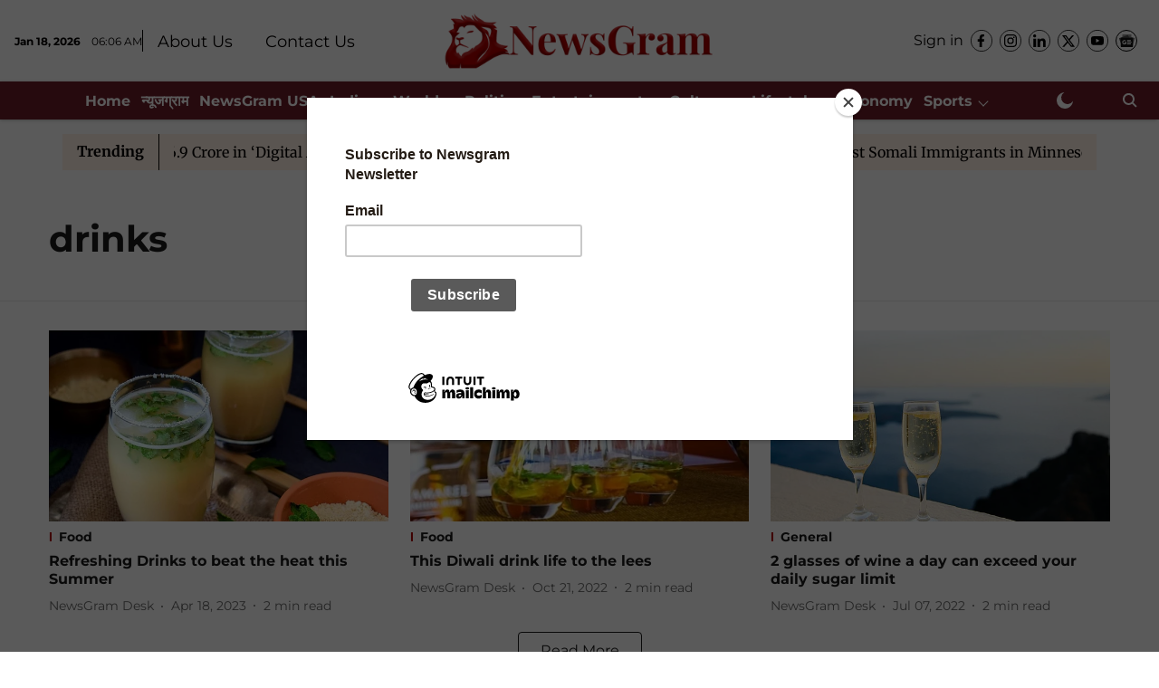

--- FILE ---
content_type: text/html; charset=utf-8
request_url: https://www.newsgram.com/topic/drinks
body_size: 71737
content:
<!DOCTYPE html>
<html lang="en" dir="ltr">
<head>
    <meta charset="utf-8"/>
    <title>drinks</title><link rel="canonical" href="https://www.newsgram.com/topic/drinks"/><meta name="description" content="Read stories listed under on drinks"/><meta name="title" content="drinks"/><meta name="keywords" content="drinks"/><meta property="og:type" content="website"/><meta property="og:url" content="https://www.newsgram.com/topic/drinks"/><meta property="og:title" content="drinks"/><meta property="og:description" content="Read stories listed under on drinks"/><meta name="twitter:card" content="summary_large_image"/><meta name="twitter:title" content="drinks"/><meta name="twitter:description" content="Read stories listed under on drinks"/><meta name="twitter:site" content="@NewsGramHQ"/><meta name="twitter:domain" content="https://www.newsgram.com"/><meta property="fb:app_id" content="814427384045667"/><meta property="og:site_name" content="NewsGram"/><script type="application/ld+json">{"@context":"http://schema.org","@type":"BreadcrumbList","itemListElement":[{"@type":"ListItem","position":1,"name":"Home","item":"https://www.newsgram.com"}]}</script>
    <link href="/manifest.json" rel="manifest">
    <link rel="icon" href="/favicon.ico" type="image/x-icon">
    <meta content="width=device-width, initial-scale=1" name="viewport">
    <meta name="apple-mobile-web-app-capable" content="yes">
    <meta name="apple-mobile-web-app-status-bar-style" content="black">
    <meta name="apple-mobile-web-app-title" content="newsgram">
    <meta name="theme-color" content="#ffffff">

    <meta name="google-site-verification" content="google-site-verification=t6ML5Td4QJ1t567r466O1Cd_0Tiqorrufye2BaaKotw"/>

    


            
  
      <script type="application/javascript">
      (() => setTimeout(() => {
        const scriptTag = document.createElement("script");
        scriptTag.setAttribute("src", "//pagead2.googlesyndication.com/pagead/js/adsbygoogle.js");
        scriptTag.setAttribute("async", "true");
        const head = document.head;
        head.insertBefore(scriptTag, head.firstElementChild);
        (adsbygoogle = window.adsbygoogle || []).push({
          google_ad_client: "pub-5804434702469915",
          enable_page_level_ads: true
        });
      }, 4000))();
      </script>
  


    
    <!-- Styles for CLS start-->
    <style>
        :root {
            --logoWidth: 180px;
            --logoHeight: 50px;
        }
        .header-height {
            height: 58px !important;
        }
        .sticky-header-height {
            height:  58px !important;
        }
        .logoHeight {
            max-height: 50px !important;
            max-width: 180px !important;
        }
        @media (min-width: 768px) {
            :root {
                --logoWidth: 300px;
                --logoHeight: 90px;
            }
            .header-height {
                height: 98px !important;
            }
            .sticky-header-height {
                height: 113px !important;
            }
            .logoHeight {
                max-height: 90px !important;
                max-width: 300px !important;
            }
        }
    </style>
   <!-- Styles for CLS end-->

    <style>
         
        /* cyrillic-ext */
@font-face {
  font-family: 'Montserrat';
  font-style: normal;
  font-weight: 400;
  src: url(https://fonts.gstatic.com/s/montserrat/v31/JTUHjIg1_i6t8kCHKm4532VJOt5-QNFgpCtr6Hw0aXpsog.woff2) format('woff2');
  unicode-range: U+0460-052F, U+1C80-1C8A, U+20B4, U+2DE0-2DFF, U+A640-A69F, U+FE2E-FE2F;
font-display: swap; }
/* cyrillic */
@font-face {
  font-family: 'Montserrat';
  font-style: normal;
  font-weight: 400;
  src: url(https://fonts.gstatic.com/s/montserrat/v31/JTUHjIg1_i6t8kCHKm4532VJOt5-QNFgpCtr6Hw9aXpsog.woff2) format('woff2');
  unicode-range: U+0301, U+0400-045F, U+0490-0491, U+04B0-04B1, U+2116;
font-display: swap; }
/* vietnamese */
@font-face {
  font-family: 'Montserrat';
  font-style: normal;
  font-weight: 400;
  src: url(https://fonts.gstatic.com/s/montserrat/v31/JTUHjIg1_i6t8kCHKm4532VJOt5-QNFgpCtr6Hw2aXpsog.woff2) format('woff2');
  unicode-range: U+0102-0103, U+0110-0111, U+0128-0129, U+0168-0169, U+01A0-01A1, U+01AF-01B0, U+0300-0301, U+0303-0304, U+0308-0309, U+0323, U+0329, U+1EA0-1EF9, U+20AB;
font-display: swap; }
/* latin-ext */
@font-face {
  font-family: 'Montserrat';
  font-style: normal;
  font-weight: 400;
  src: url(https://fonts.gstatic.com/s/montserrat/v31/JTUHjIg1_i6t8kCHKm4532VJOt5-QNFgpCtr6Hw3aXpsog.woff2) format('woff2');
  unicode-range: U+0100-02BA, U+02BD-02C5, U+02C7-02CC, U+02CE-02D7, U+02DD-02FF, U+0304, U+0308, U+0329, U+1D00-1DBF, U+1E00-1E9F, U+1EF2-1EFF, U+2020, U+20A0-20AB, U+20AD-20C0, U+2113, U+2C60-2C7F, U+A720-A7FF;
font-display: swap; }
/* latin */
@font-face {
  font-family: 'Montserrat';
  font-style: normal;
  font-weight: 400;
  src: url(https://fonts.gstatic.com/s/montserrat/v31/JTUHjIg1_i6t8kCHKm4532VJOt5-QNFgpCtr6Hw5aXo.woff2) format('woff2');
  unicode-range: U+0000-00FF, U+0131, U+0152-0153, U+02BB-02BC, U+02C6, U+02DA, U+02DC, U+0304, U+0308, U+0329, U+2000-206F, U+20AC, U+2122, U+2191, U+2193, U+2212, U+2215, U+FEFF, U+FFFD;
font-display: swap; }
/* cyrillic-ext */
@font-face {
  font-family: 'Montserrat';
  font-style: normal;
  font-weight: 700;
  src: url(https://fonts.gstatic.com/s/montserrat/v31/JTUHjIg1_i6t8kCHKm4532VJOt5-QNFgpCuM73w0aXpsog.woff2) format('woff2');
  unicode-range: U+0460-052F, U+1C80-1C8A, U+20B4, U+2DE0-2DFF, U+A640-A69F, U+FE2E-FE2F;
font-display: swap; }
/* cyrillic */
@font-face {
  font-family: 'Montserrat';
  font-style: normal;
  font-weight: 700;
  src: url(https://fonts.gstatic.com/s/montserrat/v31/JTUHjIg1_i6t8kCHKm4532VJOt5-QNFgpCuM73w9aXpsog.woff2) format('woff2');
  unicode-range: U+0301, U+0400-045F, U+0490-0491, U+04B0-04B1, U+2116;
font-display: swap; }
/* vietnamese */
@font-face {
  font-family: 'Montserrat';
  font-style: normal;
  font-weight: 700;
  src: url(https://fonts.gstatic.com/s/montserrat/v31/JTUHjIg1_i6t8kCHKm4532VJOt5-QNFgpCuM73w2aXpsog.woff2) format('woff2');
  unicode-range: U+0102-0103, U+0110-0111, U+0128-0129, U+0168-0169, U+01A0-01A1, U+01AF-01B0, U+0300-0301, U+0303-0304, U+0308-0309, U+0323, U+0329, U+1EA0-1EF9, U+20AB;
font-display: swap; }
/* latin-ext */
@font-face {
  font-family: 'Montserrat';
  font-style: normal;
  font-weight: 700;
  src: url(https://fonts.gstatic.com/s/montserrat/v31/JTUHjIg1_i6t8kCHKm4532VJOt5-QNFgpCuM73w3aXpsog.woff2) format('woff2');
  unicode-range: U+0100-02BA, U+02BD-02C5, U+02C7-02CC, U+02CE-02D7, U+02DD-02FF, U+0304, U+0308, U+0329, U+1D00-1DBF, U+1E00-1E9F, U+1EF2-1EFF, U+2020, U+20A0-20AB, U+20AD-20C0, U+2113, U+2C60-2C7F, U+A720-A7FF;
font-display: swap; }
/* latin */
@font-face {
  font-family: 'Montserrat';
  font-style: normal;
  font-weight: 700;
  src: url(https://fonts.gstatic.com/s/montserrat/v31/JTUHjIg1_i6t8kCHKm4532VJOt5-QNFgpCuM73w5aXo.woff2) format('woff2');
  unicode-range: U+0000-00FF, U+0131, U+0152-0153, U+02BB-02BC, U+02C6, U+02DA, U+02DC, U+0304, U+0308, U+0329, U+2000-206F, U+20AC, U+2122, U+2191, U+2193, U+2212, U+2215, U+FEFF, U+FFFD;
font-display: swap; }
/* cyrillic-ext */
@font-face {
  font-family: 'Merriweather';
  font-style: normal;
  font-weight: 400;
  font-stretch: normal;
  src: url(https://fonts.gstatic.com/s/merriweather/v33/u-4D0qyriQwlOrhSvowK_l5UcA6zuSYEqOzpPe3HOZJ5eX1WtLaQwmYiScCmDxhtNOKl8yDr3icaGV31GvU.woff2) format('woff2');
  unicode-range: U+0460-052F, U+1C80-1C8A, U+20B4, U+2DE0-2DFF, U+A640-A69F, U+FE2E-FE2F;
font-display: swap; }
/* cyrillic */
@font-face {
  font-family: 'Merriweather';
  font-style: normal;
  font-weight: 400;
  font-stretch: normal;
  src: url(https://fonts.gstatic.com/s/merriweather/v33/u-4D0qyriQwlOrhSvowK_l5UcA6zuSYEqOzpPe3HOZJ5eX1WtLaQwmYiScCmDxhtNOKl8yDr3icaEF31GvU.woff2) format('woff2');
  unicode-range: U+0301, U+0400-045F, U+0490-0491, U+04B0-04B1, U+2116;
font-display: swap; }
/* vietnamese */
@font-face {
  font-family: 'Merriweather';
  font-style: normal;
  font-weight: 400;
  font-stretch: normal;
  src: url(https://fonts.gstatic.com/s/merriweather/v33/u-4D0qyriQwlOrhSvowK_l5UcA6zuSYEqOzpPe3HOZJ5eX1WtLaQwmYiScCmDxhtNOKl8yDr3icaG131GvU.woff2) format('woff2');
  unicode-range: U+0102-0103, U+0110-0111, U+0128-0129, U+0168-0169, U+01A0-01A1, U+01AF-01B0, U+0300-0301, U+0303-0304, U+0308-0309, U+0323, U+0329, U+1EA0-1EF9, U+20AB;
font-display: swap; }
/* latin-ext */
@font-face {
  font-family: 'Merriweather';
  font-style: normal;
  font-weight: 400;
  font-stretch: normal;
  src: url(https://fonts.gstatic.com/s/merriweather/v33/u-4D0qyriQwlOrhSvowK_l5UcA6zuSYEqOzpPe3HOZJ5eX1WtLaQwmYiScCmDxhtNOKl8yDr3icaGl31GvU.woff2) format('woff2');
  unicode-range: U+0100-02BA, U+02BD-02C5, U+02C7-02CC, U+02CE-02D7, U+02DD-02FF, U+0304, U+0308, U+0329, U+1D00-1DBF, U+1E00-1E9F, U+1EF2-1EFF, U+2020, U+20A0-20AB, U+20AD-20C0, U+2113, U+2C60-2C7F, U+A720-A7FF;
font-display: swap; }
/* latin */
@font-face {
  font-family: 'Merriweather';
  font-style: normal;
  font-weight: 400;
  font-stretch: normal;
  src: url(https://fonts.gstatic.com/s/merriweather/v33/u-4D0qyriQwlOrhSvowK_l5UcA6zuSYEqOzpPe3HOZJ5eX1WtLaQwmYiScCmDxhtNOKl8yDr3icaFF31.woff2) format('woff2');
  unicode-range: U+0000-00FF, U+0131, U+0152-0153, U+02BB-02BC, U+02C6, U+02DA, U+02DC, U+0304, U+0308, U+0329, U+2000-206F, U+20AC, U+2122, U+2191, U+2193, U+2212, U+2215, U+FEFF, U+FFFD;
font-display: swap; }
/* cyrillic-ext */
@font-face {
  font-family: 'Merriweather';
  font-style: normal;
  font-weight: 700;
  font-stretch: normal;
  src: url(https://fonts.gstatic.com/s/merriweather/v33/u-4D0qyriQwlOrhSvowK_l5UcA6zuSYEqOzpPe3HOZJ5eX1WtLaQwmYiScCmDxhtNOKl8yDrOSAaGV31GvU.woff2) format('woff2');
  unicode-range: U+0460-052F, U+1C80-1C8A, U+20B4, U+2DE0-2DFF, U+A640-A69F, U+FE2E-FE2F;
font-display: swap; }
/* cyrillic */
@font-face {
  font-family: 'Merriweather';
  font-style: normal;
  font-weight: 700;
  font-stretch: normal;
  src: url(https://fonts.gstatic.com/s/merriweather/v33/u-4D0qyriQwlOrhSvowK_l5UcA6zuSYEqOzpPe3HOZJ5eX1WtLaQwmYiScCmDxhtNOKl8yDrOSAaEF31GvU.woff2) format('woff2');
  unicode-range: U+0301, U+0400-045F, U+0490-0491, U+04B0-04B1, U+2116;
font-display: swap; }
/* vietnamese */
@font-face {
  font-family: 'Merriweather';
  font-style: normal;
  font-weight: 700;
  font-stretch: normal;
  src: url(https://fonts.gstatic.com/s/merriweather/v33/u-4D0qyriQwlOrhSvowK_l5UcA6zuSYEqOzpPe3HOZJ5eX1WtLaQwmYiScCmDxhtNOKl8yDrOSAaG131GvU.woff2) format('woff2');
  unicode-range: U+0102-0103, U+0110-0111, U+0128-0129, U+0168-0169, U+01A0-01A1, U+01AF-01B0, U+0300-0301, U+0303-0304, U+0308-0309, U+0323, U+0329, U+1EA0-1EF9, U+20AB;
font-display: swap; }
/* latin-ext */
@font-face {
  font-family: 'Merriweather';
  font-style: normal;
  font-weight: 700;
  font-stretch: normal;
  src: url(https://fonts.gstatic.com/s/merriweather/v33/u-4D0qyriQwlOrhSvowK_l5UcA6zuSYEqOzpPe3HOZJ5eX1WtLaQwmYiScCmDxhtNOKl8yDrOSAaGl31GvU.woff2) format('woff2');
  unicode-range: U+0100-02BA, U+02BD-02C5, U+02C7-02CC, U+02CE-02D7, U+02DD-02FF, U+0304, U+0308, U+0329, U+1D00-1DBF, U+1E00-1E9F, U+1EF2-1EFF, U+2020, U+20A0-20AB, U+20AD-20C0, U+2113, U+2C60-2C7F, U+A720-A7FF;
font-display: swap; }
/* latin */
@font-face {
  font-family: 'Merriweather';
  font-style: normal;
  font-weight: 700;
  font-stretch: normal;
  src: url(https://fonts.gstatic.com/s/merriweather/v33/u-4D0qyriQwlOrhSvowK_l5UcA6zuSYEqOzpPe3HOZJ5eX1WtLaQwmYiScCmDxhtNOKl8yDrOSAaFF31.woff2) format('woff2');
  unicode-range: U+0000-00FF, U+0131, U+0152-0153, U+02BB-02BC, U+02C6, U+02DA, U+02DC, U+0304, U+0308, U+0329, U+2000-206F, U+20AC, U+2122, U+2191, U+2193, U+2212, U+2215, U+FEFF, U+FFFD;
font-display: swap; }

        
        body.fonts-loaded {--primaryFont: "Montserrat", -apple-system, BlinkMacSystemFont, 'Segoe UI', 'Roboto', 'Oxygen', 'Ubuntu', 'Cantarell',
  'Fira Sans', 'Droid Sans', 'Helvetica Neue', sans-serif;--secondaryFont: "Merriweather", -apple-system, BlinkMacSystemFont, 'Segoe UI', 'Roboto', 'Oxygen', 'Ubuntu', 'Cantarell',
  'Fira Sans', 'Droid Sans', 'Helvetica Neue', sans-serif;--fontsize-larger: 24px;--fontsize-halfjumbo: 32px;--fontsize-largest: 29px;--fontsize-smaller: 11px;--fontsize-small: 13px;--fontsize-medium: 16px;}
        #sw-wrapper{position:fixed;background-color:#fff;align-items:center;margin:0 40px 48px;width:294px;height:248px;box-shadow:0 0 10px 0 rgba(0,0,0,.19);bottom:0;z-index:1001;flex-direction:column;display:none;right:0}.sw-app{font-weight:700;text-transform:capitalize}.sw-url{color:#858585;font-size:12px}#sw-wrapper .sw-wrapper--image{width:56px;margin-bottom:10px}#sw-wrapper #service-worker-popup{position:absolute;border:0;border-radius:0;bottom:32px;background-color:var(--primaryColor,#2c61ad)}#sw-wrapper #close-dialog{align-self:flex-end;border:0;background-color:transparent;color:var(--primaryColor,#000);padding:12px}#sw-wrapper #close-dialog svg{width:24px}@media (min-width:320px) and (max-width:767px){#sw-wrapper{position:fixed;background-color:#fff;width:100%;align-items:center;justify-content:start;height:248px;bottom:0;z-index:1001;flex-direction:column;margin:0}}
        </style>
    <style>
        /*! normalize.css v7.0.0 | MIT License | github.com/necolas/normalize.css */html{-ms-text-size-adjust:100%;-webkit-text-size-adjust:100%;line-height:1.15}article,aside,footer,header,nav,section{display:block}h1{font-size:2em;margin:.67em 0}figcaption,figure,main{display:block}figure{margin:1em 40px}hr{box-sizing:content-box;height:0;overflow:visible}pre{font-family:monospace;font-size:1em}a{-webkit-text-decoration-skip:objects;background-color:transparent}abbr[title]{border-bottom:none;text-decoration:underline;text-decoration:underline dotted}b,strong{font-weight:bolder}code,kbd,samp{font-family:monospace;font-size:1em}dfn{font-style:italic}mark{background-color:#ff0;color:#000}small{font-size:80%}sub,sup{font-size:75%;line-height:0;position:relative;vertical-align:baseline}sub{bottom:-.25em}sup{top:-.5em}audio,video{display:inline-block}audio:not([controls]){display:none;height:0}img{border-style:none}svg:not(:root){overflow:hidden}button,input,optgroup,select,textarea{font-family:var(--primaryFont);font-size:100%;line-height:1.15;margin:0}button,input{overflow:visible}button,select{text-transform:none}[type=reset],[type=submit],button,html [type=button]{-webkit-appearance:button}[type=button]::-moz-focus-inner,[type=reset]::-moz-focus-inner,[type=submit]::-moz-focus-inner,button::-moz-focus-inner{border-style:none;padding:0}[type=button]:-moz-focusring,[type=reset]:-moz-focusring,[type=submit]:-moz-focusring,button:-moz-focusring{outline:1px dotted ButtonText}fieldset{padding:.35em .75em .625em}legend{box-sizing:border-box;color:inherit;display:table;max-width:100%;padding:0;white-space:normal}progress{display:inline-block;vertical-align:baseline}textarea{overflow:auto}[type=checkbox],[type=radio]{box-sizing:border-box;padding:0}[type=number]::-webkit-inner-spin-button,[type=number]::-webkit-outer-spin-button{height:auto}[type=search]{-webkit-appearance:textfield;outline-offset:-2px}[type=search]::-webkit-search-cancel-button,[type=search]::-webkit-search-decoration{-webkit-appearance:none}::-webkit-file-upload-button{-webkit-appearance:button;font:inherit}details,menu{display:block}summary{display:list-item}canvas{display:inline-block}[hidden],template{display:none}:root{--transparentBlack:rgba(53,53,53,.5);--blackTransparent:rgba(0,0,0,.2);--rgbBlack:0,0,0;--rgbWhite:255,255,255;--white:#fff;--black:#000;--shaded-grey:#6f6d70;--base-blue:#2f73e4;--slighty-darker-blue:#4860bc;--gray-light:#818181;--grey:#dadada;--light-blue:#e7e7f6;--orange:#e84646;--light-gray:#333;--off-grey:#dadee1;--lighter-gray:#797979;--darkest-gray:#333;--darker-gray:#313131;--faded-gray:#0f0f0f;--red:#ff7171;--bright-red:#de0c0b;--blue:#023048;--gray:#5c5c5c;--gray-darkest:#232323;--gray-lighter:#a4a4a4;--gray-lightest:#e9e6e6;--facebook:#4e71a8;--twitter:#1cb7eb;--linkedin:#0077b5;--whatsapp:#25d366;--concrete:#f2f2f2;--tundora:#4c4c4c;--greyBlack:#464646;--gray-whiter:#d8d8d8;--gray-white-fa:#fafafa;--lightBlue:#5094fb;--whitest:#eaeaea;--darkBlue:#132437;--paragraphColor:#4d4d4d;--success:#2dbe65;--defaultDarkBackground:#262626;--defaultDarkBorder:rgba(161,175,194,.1);--font-size-smaller:12px;--font-size-small:14px;--font-size-base:16px;--font-size-medium:18px;--fontsize-large:24px;--fontsize-larger:32px;--oneColWidth:73px;--sevenColWidth:655px;--outerSpace:calc(50vw - 594px);--headerWidth:122px;--headerLargeWidth:190px;--headerHeight:32px;--bold:bold;--normal:normal}@media (min-width:768px){:root{--headerWidth:300px;--headerHeight:56px;--headerLargeWidth:300px}}html{font-size:100%}body{font-family:var(--primaryFont);font-size:1rem;font-weight:400;line-height:var(--bodyLineHeight);text-rendering:auto}h1,h2,h3,h4,h5,h6,ol,p,ul{font-weight:400;margin:0;padding:0}h1{font-size:2.25rem;font-weight:300;line-height:1.38889rem}h1,h2{font-family:var(--primaryFont)}h2{font-size:2rem;line-height:2.22222rem;padding:.75rem 0 .5rem}h3{font-family:var(--primaryFont);font-size:1.8125rem;line-height:1.24138rem;word-break:normal}h4{font-size:1.5rem}h4,h5{font-weight:700;line-height:1.33333rem}h5{font-size:1.125rem}h6{font-size:.8125rem;line-height:1.23077rem}p{font-size:1rem;line-height:var(--bodyLineHeight)}li,p{font-family:var(--primaryFont)}:root{--zIndex-60:600;--zIndex-header-item:601;--zIndex-social:499;--zIndex-social-popup:1000;--zIndex-sub-menu:9;--zIndex-99:99;--zIndex-search:999;--zIndex-menu:2;--zIndex-loader-overlay:1100}.play-icon{position:relative}.play-icon:after,.play-icon:before{content:"";display:block;left:50%;position:absolute;top:50%;transform:translateX(-50%) translateY(-50%)}.play-icon:before{background:#000;border-radius:50%;height:46px;opacity:.8;width:46px;z-index:10}@media (min-width:768px){.play-icon:before{height:60px;width:60px}}.play-icon:after{border-bottom:7px solid transparent;border-left:11px solid #fff;border-top:7px solid transparent;height:0;margin-left:2px;width:0;z-index:11}@media (min-width:768px){.play-icon:after{border-bottom:9px solid transparent;border-left:15px solid #fff;border-top:9px solid transparent}}.play-icon--small:before{height:46px;width:46px}@media (min-width:768px){.play-icon--small:before{height:46px;width:46px}}.play-icon--small:after{border-bottom:7px solid transparent;border-left:11px solid #fff;border-top:7px solid transparent}@media (min-width:768px){.play-icon--small:after{border-bottom:9px solid transparent;border-left:15px solid #fff;border-top:9px solid transparent}}.play-icon--medium:before{height:46px;width:46px}@media (min-width:768px){.play-icon--medium:before{height:65px;width:65px}}.play-icon--medium:after{border-bottom:7px solid transparent;border-left:11px solid #fff;border-top:7px solid transparent}@media (min-width:768px){.play-icon--medium:after{border-bottom:13px solid transparent;border-left:20px solid #fff;border-top:13px solid transparent}}.play-icon--large:before{height:46px;width:46px}@media (min-width:768px){.play-icon--large:before{height:100px;width:100px}}.play-icon--large:after{border-bottom:7px solid transparent;border-left:11px solid #fff;border-top:7px solid transparent}@media (min-width:768px){.play-icon--large:after{border-bottom:15px solid transparent;border-left:22px solid #fff;border-top:15px solid transparent}}.component-wrapper{overflow:auto;padding:32px 15px}.component-wrapper,.maxwidth-wrapper{margin-left:auto;margin-right:auto;max-width:1172px}.component-wrapper-fluid{margin-bottom:15px}@media (min-width:768px){.component-wrapper-fluid{padding-top:15px}}.card-background-color{background-color:var(--white)}.card>:nth-child(3){clear:both;content:""}.app-ad{overflow:hidden;text-align:center;width:100%}.app-ad--vertical{padding-bottom:15px;text-align:center}@media (min-width:768px){.app-ad--vertical{text-align:right}}.app-ad--mrec .adBox,.app-ad--mrec .adbutler-wrapper{padding:30px 0}.app-ad--story-mrec .adBox,.app-ad--story-mrec .adbutler-wrapper{padding-bottom:35px}.app-ad--leaderboard .adBox,.app-ad--leaderboard .adbutler-wrapper{padding:8px}.app-ad--horizontal{clear:both}.app-ad--horizontal .adBox,.app-ad--horizontal .adbutler-wrapper{padding:15px 0}.app-ad--story-horizontal .adBox,.app-ad--story-horizontal .adbutler-wrapper{padding-bottom:25px}.app-ad--grid-horizontal{grid-column:1/4}.video-play-icon{display:block;position:relative}.video-play-icon:before{background-size:88px;content:"";display:block;height:90px;left:50%;position:absolute;top:50%;transform:translate(-50%,-50%);width:90px;z-index:10}.qt-button{border-radius:100px;color:#fff;font-family:var(--primaryFont);font-size:1rem;font-weight:300;padding:10px 28px;text-align:center}.qt-button:hover{cursor:pointer}.qt-button--primary{background:#2f73e4}.qt-button--secondary{background:#2f73e4;border:1px solid #fff}.qt-button--transparent{background:transparent;border:2px solid #2f73e4;color:#2f73e4}.overlay{background:rgba(0,0,0,.09);display:none;height:100%;left:0;position:fixed;top:0;width:100%;z-index:600}.overlay--active{display:block}.sidebar{height:100%;left:0;overflow:scroll;padding:50px 48px;position:fixed;top:0;transform:translateX(-100%);transition:transform 375ms cubic-bezier(0,0,.2,1);width:100%;z-index:601}@media (min-width:768px){.sidebar{width:445px}}.sidebar.open{background-color:var(--headerBackgroundColor,#fff);color:var(--headerTextColor,#333);transform:translateX(0);transition:transform 375ms cubic-bezier(.4,0,1,1)}.ltr-side-bar{left:auto;right:0;transform:translateX(100%)}.ltr-arrow{left:0;position:absolute;right:unset}.sidebar.open.ltr-side-bar{transform:translateX(0)}.sidebar__nav__logo{font-family:var(--primaryFont);font-size:2.125rem;font-weight:700;margin-bottom:60px}.sidebar__nav__logo:after,.sidebar__nav__logo:before{content:"";display:table}.sidebar__nav__logo:after{clear:both}.sidebar__nav__logo .logo{color:#2f73e4;display:inline-block;float:left;font-family:var(--primaryFont);font-size:2.125rem;font-weight:700;max-width:210px;padding:0}.sidebar__nav__logo .logo .app-logo__element{max-height:85px;object-fit:contain}.sidebar__nav__logo .close{color:var(--headerIconColor,#a9a9a9);cursor:pointer;float:right;font-weight:300;height:22px;position:relative;top:16px;width:22px}.sidebar__social li{display:inline-block}.sidebar__social li a{margin-right:25px}ul.sidebar__info{border-top:2px solid #2f73e4;margin:0 0 50px;padding-top:30px}ul.sidebar__info li a{font-size:1.375rem!important;font-weight:300}ul.submenu li a{color:var(--headerTextColor,#a9a9a9);font-size:1.375rem;padding-bottom:25px}.sidebar__nav{font-family:var(--primaryFont)}.sidebar__nav ul{list-style:none;margin:0;padding:0}.sidebar__nav ul li{clear:both}.sidebar__nav ul li a,.sidebar__nav ul li span{cursor:pointer;display:block;font-size:1.625rem;font-weight:300;padding-bottom:30px}.sidebar__nav ul li a:hover,.sidebar__nav ul li span:hover{color:var(--headerIconColor,#a9a9a9)}.sidebar__nav ul li.has--submenu .submenu-arrow{float:right}.sidebar__nav ul li.has--submenu a,.sidebar__nav ul li.has--submenu div{display:flex;justify-content:space-between}.sidebar__nav ul li.has--submenu .submenu-arrow:after{border-style:solid;border-width:.07em .07em 0 0;color:#9e9e9e;content:"";display:inline-block;float:right;height:.45em;position:relative;top:.45em;transform:rotate(135deg);transition:transform .3s;vertical-align:top;width:.45em;will-change:transform}.sidebar__nav ul li.has--submenu.open .submenu-arrow:after{top:.65em;transform:rotate(315deg)}ul.submenu li a:hover{color:var(--headerIconColor,#a9a9a9)}ul.submenu{display:none;padding-left:38px}input,ul.submenu--show{display:block}input{background:#fff;border:none;border-radius:4px;color:#a3a3a3;font-weight:300;padding:10px 15px;width:100%}button{border-radius:100px;color:#fff;font-size:1rem;padding:10px 27px}.qt-search{align-items:center;display:flex;position:relative}.qt-search__form-wrapper{width:100%}.qt-search__form-wrapper form input{background-color:transparent;border-bottom:1px solid #d8d8d8;border-radius:0;font-size:32px;font-weight:700;opacity:.5;outline:none;padding:8px 0}.qt-search__form .search-icon{background:transparent;border:none;cursor:pointer;height:24px;outline:none;position:absolute;right:0;top:0;width:24px}html[dir=rtl] .search-icon{left:0;right:auto}.loader-overlay-container{align-items:center;background-color:rgba(0,0,0,.8);bottom:0;display:flex;flex-direction:column-reverse;justify-content:center;left:0;position:fixed;right:0;top:0;z-index:var(--zIndex-loader-overlay)}.spinning-loader{animation:spinAnimation 1.1s ease infinite;border-radius:50%;font-size:10px;height:1em;position:relative;text-indent:-9999em;transform:translateZ(0);width:1em}@keyframes spinAnimation{0%,to{box-shadow:0 -2.6em 0 0 var(--white),1.8em -1.8em 0 0 var(--blackTransparent),2.5em 0 0 0 var(--blackTransparent),1.75em 1.75em 0 0 var(--blackTransparent),0 2.5em 0 0 var(--blackTransparent),-1.8em 1.8em 0 0 var(--blackTransparent),-2.6em 0 0 0 hsla(0,0%,100%,.5),-1.8em -1.8em 0 0 hsla(0,0%,100%,.7)}12.5%{box-shadow:0 -2.6em 0 0 hsla(0,0%,100%,.7),1.8em -1.8em 0 0 var(--white),2.5em 0 0 0 var(--blackTransparent),1.75em 1.75em 0 0 var(--blackTransparent),0 2.5em 0 0 var(--blackTransparent),-1.8em 1.8em 0 0 var(--blackTransparent),-2.6em 0 0 0 var(--blackTransparent),-1.8em -1.8em 0 0 hsla(0,0%,100%,.5)}25%{box-shadow:0 -2.6em 0 0 hsla(0,0%,100%,.5),1.8em -1.8em 0 0 hsla(0,0%,100%,.7),2.5em 0 0 0 var(--white),1.75em 1.75em 0 0 var(--blackTransparent),0 2.5em 0 0 var(--blackTransparent),-1.8em 1.8em 0 0 var(--blackTransparent),-2.6em 0 0 0 var(--blackTransparent),-1.8em -1.8em 0 0 var(--blackTransparent)}37.5%{box-shadow:0 -2.6em 0 0 var(--blackTransparent),1.8em -1.8em 0 0 hsla(0,0%,100%,.5),2.5em 0 0 0 hsla(0,0%,100%,.7),1.75em 1.75em 0 0 var(--white),0 2.5em 0 0 var(--blackTransparent),-1.8em 1.8em 0 0 var(--blackTransparent),-2.6em 0 0 0 var(--blackTransparent),-1.8em -1.8em 0 0 var(--blackTransparent)}50%{box-shadow:0 -2.6em 0 0 var(--blackTransparent),1.8em -1.8em 0 0 var(--blackTransparent),2.5em 0 0 0 hsla(0,0%,100%,.5),1.75em 1.75em 0 0 hsla(0,0%,100%,.7),0 2.5em 0 0 var(--white),-1.8em 1.8em 0 0 var(--blackTransparent),-2.6em 0 0 0 var(--blackTransparent),-1.8em -1.8em 0 0 var(--blackTransparent)}62.5%{box-shadow:0 -2.6em 0 0 var(--blackTransparent),1.8em -1.8em 0 0 var(--blackTransparent),2.5em 0 0 0 var(--blackTransparent),1.75em 1.75em 0 0 hsla(0,0%,100%,.5),0 2.5em 0 0 hsla(0,0%,100%,.7),-1.8em 1.8em 0 0 var(--white),-2.6em 0 0 0 var(--blackTransparent),-1.8em -1.8em 0 0 var(--blackTransparent)}75%{box-shadow:0 -2.6em 0 0 var(--blackTransparent),1.8em -1.8em 0 0 var(--blackTransparent),2.5em 0 0 0 var(--blackTransparent),1.75em 1.75em 0 0 var(--blackTransparent),0 2.5em 0 0 hsla(0,0%,100%,.5),-1.8em 1.8em 0 0 hsla(0,0%,100%,.7),-2.6em 0 0 0 var(--white),-1.8em -1.8em 0 0 var(--blackTransparent)}87.5%{box-shadow:0 -2.6em 0 0 var(--blackTransparent),1.8em -1.8em 0 0 var(--blackTransparent),2.5em 0 0 0 var(--blackTransparent),1.75em 1.75em 0 0 var(--blackTransparent),0 2.5em 0 0 var(--blackTransparent),-1.8em 1.8em 0 0 hsla(0,0%,100%,.5),-2.6em 0 0 0 hsla(0,0%,100%,.7),-1.8em -1.8em 0 0 var(--white)}}.icon.loader{fill:var(--primaryColor);height:50px;left:calc(50% - 50px);position:fixed;top:calc(50% - 25px);width:100px}:root{--arrow-c-brand1:#ff214b;--arrow-c-brand2:#1bbb87;--arrow-c-brand3:#6fe7c0;--arrow-c-brand4:#f6f8ff;--arrow-c-brand5:#e9e9e9;--arrow-c-accent1:#2fd072;--arrow-c-accent2:#f5a623;--arrow-c-accent3:#f81010;--arrow-c-accent4:#d71212;--arrow-c-accent5:#f2f2f2;--arrow-c-accent6:#e8eaed;--arrow-c-mono1:#000;--arrow-c-mono2:rgba(0,0,0,.9);--arrow-c-mono3:rgba(0,0,0,.7);--arrow-c-mono4:rgba(0,0,0,.6);--arrow-c-mono5:rgba(0,0,0,.3);--arrow-c-mono6:rgba(0,0,0,.2);--arrow-c-mono7:rgba(0,0,0,.1);--arrow-c-invert-mono1:#fff;--arrow-c-invert-mono2:hsla(0,0%,100%,.9);--arrow-c-invert-mono3:hsla(0,0%,100%,.7);--arrow-c-invert-mono4:hsla(0,0%,100%,.6);--arrow-c-invert-mono5:hsla(0,0%,100%,.3);--arrow-c-invert-mono6:hsla(0,0%,100%,.2);--arrow-c-invert-mono7:hsla(0,0%,100%,.1);--arrow-c-invert-mono8:#dedede;--arrow-c-invert-mono9:hsla(0,0%,87%,.1);--arrow-c-dark:#0d0d0d;--arrow-c-light:#fff;--arrow-spacing-xxxs:2px;--arrow-spacing-xxs:4px;--arrow-spacing-xs:8px;--arrow-spacing-s:12px;--arrow-spacing-m:16px;--arrow-spacing-20:20px;--arrow-spacing-l:24px;--arrow-spacing-xl:32px;--arrow-spacing-28:28px;--arrow-spacing-48:48px;--arrow-spacing-40:40px;--arrow-spacing-96:96px;--arrow-fs-tiny:14px;--arrow-fs-xs:16px;--arrow-fs-s:18px;--arrow-fs-m:20px;--arrow-fs-l:24px;--arrow-fs-xl:26px;--arrow-fs-xxl:30px;--arrow-fs-huge:32px;--arrow-fs-big:40px;--arrow-fs-jumbo:54px;--arrow-fs-28:28px;--arrow-typeface-primary:-apple-system,BlinkMacSystemFont,"Helvetica Neue",Helvetica,Arial,sans-serif;--arrow-typeface-secondary:Verdana,Geneva,Tahoma,sans-serif;--arrow-sans-serif:sans-serif;--arrow-lh-1:1;--arrow-lh-2:1.2;--arrow-lh-3:1.3;--arrow-lh-4:1.4;--arrow-lh-5:1.5;--arrow-fw-light:300;--arrow-fw-normal:400;--arrow-fw-500:500;--arrow-fw-semi-bold:600;--arrow-fw-bold:700;--light-border:var(--arrow-c-invert-mono7);--dark-border:var(--arrow-c-mono7);--fallback-img:#e8e8e8;--z-index-9:9;--z-index-1:1}.arrow-component{-webkit-font-smoothing:antialiased;-moz-osx-font-smoothing:grayscale;-moz-font-feature-settings:"liga" on;font-family:var(--arrow-typeface-primary);font-weight:var(--arrow-fw-normal);text-rendering:optimizeLegibility}.arrow-component h1,.arrow-component h2,.arrow-component h3,.arrow-component h4,.arrow-component h5,.arrow-component h6,.arrow-component ol,.arrow-component ul{font-family:var(--arrow-typeface-primary)}.arrow-component li,.arrow-component p{font-size:var(--arrow-fs-xs);line-height:var(--arrow-lh-1)}.arrow-component figure{margin:0;padding:0}.arrow-component h1{font-size:var(--arrow-fs-28);font-stretch:normal;font-style:normal;font-weight:var(--arrow-fw-bold);letter-spacing:normal;line-height:var(--arrow-lh-3)}@media only screen and (min-width:768px){.arrow-component h1{font-size:var(--arrow-fs-big)}}.arrow-component h2{font-size:var(--arrow-fs-l);font-stretch:normal;font-style:normal;font-weight:var(--arrow-fw-bold);letter-spacing:normal;line-height:var(--arrow-lh-3)}@media only screen and (min-width:768px){.arrow-component h2{font-size:var(--arrow-fs-huge)}}.arrow-component h3{font-size:var(--arrow-fs-m);font-stretch:normal;font-style:normal;font-weight:var(--arrow-fw-bold);letter-spacing:normal;line-height:var(--arrow-lh-3)}@media only screen and (min-width:768px){.arrow-component h3{font-size:var(--arrow-fs-l)}}.arrow-component h4{font-size:var(--arrow-fs-s);font-stretch:normal;font-style:normal;font-weight:var(--arrow-fw-bold);letter-spacing:normal;line-height:var(--arrow-lh-3)}@media only screen and (min-width:768px){.arrow-component h4{font-size:var(--arrow-fs-m)}}.arrow-component h5{font-size:var(--arrow-fs-xs);font-stretch:normal;font-style:normal;font-weight:var(--arrow-fw-bold);letter-spacing:normal;line-height:var(--arrow-lh-3)}@media only screen and (min-width:768px){.arrow-component h5{font-size:var(--arrow-fs-s)}}.arrow-component h6{font-size:var(--arrow-fs-xs);font-weight:var(--arrow-fw-bold);line-height:var(--arrow-lh-3)}.arrow-component h6,.arrow-component p{font-stretch:normal;font-style:normal;letter-spacing:normal}.arrow-component p{font-family:var(--arrow-typeface-secondary);font-size:var(--arrow-fs-m);font-weight:400;line-height:var(--arrow-lh-5);word-break:break-word}.arrow-component.full-width-with-padding{margin-left:calc(-50vw + 50%);margin-right:calc(-50vw + 50%);padding:var(--arrow-spacing-m) calc(50vw - 50%) var(--arrow-spacing-xs) calc(50vw - 50%)}.p-alt{font-size:var(--arrow-fs-xs);font-stretch:normal;font-style:normal;font-weight:400;letter-spacing:normal;line-height:var(--arrow-lh-5)}.author-name,.time{font-weight:400}.author-name,.section-tag,.time{font-size:var(--arrow-fs-tiny);font-stretch:normal;font-style:normal;letter-spacing:normal}.section-tag{font-weight:700;line-height:normal}.arr-hidden-desktop{display:none}@media only screen and (max-width:768px){.arr-hidden-desktop{display:block}}.arr-hidden-mob{display:block}@media only screen and (max-width:768px){.arr-hidden-mob{display:none}}.arr-custom-style a{border-bottom:1px solid var(--arrow-c-mono2);color:var(--arrow-c-mono2)}.arr-story-grid{grid-column-gap:var(--arrow-spacing-l);display:grid;grid-template-columns:repeat(4,minmax(auto,150px));margin:0 12px;position:relative}@media only screen and (min-width:768px){.arr-story-grid{grid-template-columns:[grid-start] minmax(48px,auto) [container-start] repeat(12,minmax(auto,55px)) [container-end] minmax(48px,auto) [grid-end];margin:unset}}@media only screen and (min-width:768px) and (min-width:1025px){.arr-story-grid{grid-template-columns:[grid-start] minmax(56px,auto) [container-start] repeat(12,minmax(auto,73px)) [container-end] minmax(56px,auto) [grid-end]}}.content-style{display:contents}.with-rounded-corners,.with-rounded-corners img{border-radius:var(--arrow-spacing-s)}.arr-image-placeholder{background-color:#f0f0f0}.arr--share-sticky-wrapper{bottom:0;justify-items:flex-start;margin:var(--arrow-spacing-l) 0;position:absolute;right:0;top:120px}@media only screen and (min-width:1025px){.arr--share-sticky-wrapper{left:0;right:unset}}html[dir=rtl] .arr--share-sticky-wrapper{left:0;right:unset}@media only screen and (min-width:1025px){html[dir=rtl] .arr--share-sticky-wrapper{left:unset;right:0}}:root{--max-width-1172:1172px;--spacing-40:40px}body{--arrow-typeface-primary:var(--primaryFont);--arrow-typeface-secondary:var(--secondaryFont);--arrow-c-brand1:var(--primaryColor);--fallback-img:var(--primaryColor);background:#f5f5f5;color:var(--textColor);margin:0;overflow-anchor:none;overflow-x:hidden}#container{min-height:100vh;width:100%}#header-logo img,#header-logo-mobile img{align-content:center;height:var(--logoHeight);width:var(--logoWidth)}.breaking-news-wrapper{min-height:32px}@media (min-width:768px){.breaking-news-wrapper{min-height:40px}}.breaking-news-wrapper.within-container{min-height:48px}@media (min-width:768px){.breaking-news-wrapper.within-container{min-height:72px}}#row-4{max-width:1172px;min-height:100%}*{box-sizing:border-box}.container{margin:0 auto;max-width:1172px;padding:0 16px}h1{font-family:Open Sans,sans-serif;font-size:1.875rem;font-weight:800;margin:10px 0;text-transform:uppercase}h1 span{font-family:Cardo,serif;font-size:1.5rem;font-style:italic;font-weight:400;margin:0 5px;text-transform:none}.toggle{display:block;height:30px;margin:30px auto 10px;width:28px}.toggle span:after,.toggle span:before{content:"";left:0;position:absolute;top:-9px}.toggle span:after{top:9px}.toggle span{display:block;position:relative}.toggle span,.toggle span:after,.toggle span:before{backface-visibility:hidden;background-color:#000;border-radius:2px;height:5px;transition:all .3s;width:100%}.toggle.on span{background-color:transparent}.toggle.on span:before{background-color:#fff;transform:rotate(45deg) translate(5px,5px)}.toggle.on span:after{background-color:#fff;transform:rotate(-45deg) translate(7px,-8px)}.story-card__image.story-card__image--cover.set-fallback{padding:0}a{color:inherit;text-decoration:none}.arr--headline,.arr--story-headline{word-break:break-word}.arrow-component.arr--four-col-sixteen-stories .arr--collection-name h3,.arrow-component.arr--two-col-four-story-highlight .arr--collection-name h3{font-size:inherit;font-weight:inherit}.arrow-component.arr--collection-name .arr-collection-name-border-left{font-size:1.625rem!important;margin-left:-4px;min-width:8px;width:8px}@media (min-width:768px){.arrow-component.arr--collection-name .arr-collection-name-border-left{font-size:2.125rem!important}}.arrow-component.arr--headline h2{padding:0}.sticky-layer{box-shadow:0 1px 6px 0 rgba(0,0,0,.1);left:0;position:fixed;right:0;top:0;z-index:var(--zIndex-search)}.ril__toolbarItem .arr--hyperlink-button{position:relative;top:6px}.arr--text-element p{margin-bottom:15px;word-break:break-word}.arr--text-element ul li{font-family:var(--arrow-typeface-secondary);font-size:var(--arrow-fs-s);line-height:var(--arrow-lh-5);margin-bottom:4px;word-break:break-word}@media (min-width:768px){.arr--text-element ul li{font-size:var(--arrow-fs-m)}}.arr--text-element ol li{margin-bottom:4px}.arr--text-element ul li p{margin-bottom:unset}.arr--blurb-element blockquote{margin:unset}.arr--quote-element p:first-of-type{font-family:var(--primaryFont)}.elm-onecolstorylist{grid-column:1/4}.ril-image-current{width:auto!important}.ril__image,.ril__imageNext,.ril__imagePrev{max-width:100%!important}.rtl-twoColSixStories .arr--content-wrapper{order:-1}.rtl-threeColTwelveStories{order:2}.author-card-wrapper div{display:inline!important}.mode-wrapper{min-width:52px;padding:var(--arrow-spacing-xs) var(--arrow-spacing-m)}@media (--viewport-medium ){.mode-wrapper{min-width:44px;padding:var(--arrow-spacing-xs) var(--arrow-spacing-s)}}img.qt-image{object-fit:cover;width:100%}.qt-image-16x9{margin:0;overflow:hidden;padding-top:56.25%;position:relative}.qt-image-16x9 img{left:0;position:absolute;top:0}.qt-responsive-image{margin:0;overflow:hidden;padding-top:56.25%;position:relative}@media (min-width:768px){.qt-responsive-image{padding-top:37.5%}}.qt-responsive-image img{left:0;position:absolute;top:0}.qt-image-2x3{margin:0}img{display:block;max-width:100%;width:100%}.row{clear:both}.row:after,.row:before{content:"";display:table}.row:after{clear:both}@media (min-width:768px){.col-4:nth-of-type(2n){margin-right:0}}.section__head__title{margin-bottom:20px}@media (min-width:992px){.section__head__title{margin-bottom:30px}}.sub--section{background:rgba(0,0,0,.5);color:#fff;font-size:1.25rem;font-weight:700;padding:6px 14px}.section__card--image{margin-bottom:23px}.author--submission{color:#3d3d3d;font-size:.6875rem;font-weight:300}@media (min-width:992px){.author--submission{font-size:.875rem}}.slick-next{margin-right:0}@media (min-width:992px){.slick-next{margin-right:20px}}.slick-prev{margin-left:0}@media (min-width:992px){.slick-prev{margin-left:20px}}body.dir-right{direction:rtl}.story-element-data-table{max-width:calc(100vw - 24px);overflow:auto;word-break:normal!important}@media (min-width:768px){.story-element-data-table{max-width:62vw}}@media (min-width:768px) and (min-width:1024px){.story-element-data-table{max-width:100%}}.story-element-data-table table{border-collapse:collapse;margin:0 auto}.story-element-data-table th{background-color:var(--gray-lighter)}.story-element-data-table td,.story-element-data-table th{border:1px solid var(--shaded-grey);min-width:80px;padding:5px;vertical-align:text-top}html[dir=rtl] .story-element-data-table table{direction:ltr}html[dir=rtl] .story-element-data-table td,html[dir=rtl] .story-element-data-table th{direction:rtl}.static-container{color:var(--staticTextColor);margin-bottom:15px;margin-left:auto;margin-right:auto;max-width:1172px;overflow:auto;padding:15px 15px 0}@media (min-width:768px){.static-container{padding:30px}}@media (min-width:992px){.static-container{padding:50px 120px}}.static-container__wrapper{padding:20px}@media (min-width:768px){.static-container__wrapper{padding:30px}}@media (min-width:992px){.static-container__wrapper{padding:30px 40px}}.static-container h1,.static-container__headline{color:var(--staticHeadlineColor);font-family:var(--primaryFont);font-size:1.5rem;font-weight:700;line-height:var(--headlineLineHeight);margin:10px 0;text-align:left;text-transform:capitalize}@media (min-width:768px){.static-container h1,.static-container__headline{font-size:1.5rem;margin-bottom:30px}}@media (min-width:992px){.static-container h1,.static-container__headline{font-size:2rem}}.static-container h2,.static-container__sub-headline{color:var(--staticHeadlineColor);font-size:1.25rem;font-weight:700;line-height:1.5}@media (min-width:768px){.static-container h2,.static-container__sub-headline{font-size:1.25rem}}@media (min-width:992px){.static-container h2,.static-container__sub-headline{font-size:1.5rem}}.static-container h3{color:var(--staticHeadlineColor);font-size:1rem;font-weight:700;line-height:1.5;margin-bottom:4px;margin-top:12px}@media (min-width:768px){.static-container h3{font-size:1rem}}@media (min-width:992px){.static-container h3{font-size:1.25rem}}.static-container h4{color:var(--staticHeadlineColor);font-size:1rem;font-weight:700;margin-bottom:4px;margin-top:12px}@media (min-width:992px){.static-container h4{font-size:1.125rem}}.static-container h5,.static-container h6{color:var(--staticHeadlineColor);font-size:1rem;font-weight:700;margin-bottom:4px;margin-top:12px}.static-container__media-object{display:flex;flex-direction:column}.static-container__media-object-info{color:var(--staticInfoColor);font-style:italic;margin:10px 0 15px}@media (min-width:768px){.static-container__media-object-content{display:flex}}.static-container__media-object-content__image{flex-basis:190px;flex-shrink:0;margin:0 15px 15px 0}.static-container__media-object-content__image img{border:1px solid var(--mode-color);border-radius:50%}.static-container ol,.static-container ul,.static-container__list{color:var(--staticTextColor);margin-top:15px;padding-left:20px}.static-container li{color:var(--staticTextColor)}.static-container p,.static-container__description,.static-container__list,.static-container__media-object{color:var(--staticTextColor);font-family:var(--secondaryFont);font-size:1rem;line-height:1.5;margin-bottom:15px}.static-container p:last-child,.static-container__description:last-child,.static-container__list:last-child,.static-container__media-object:last-child{margin-bottom:25px}@media (min-width:992px){.static-container p,.static-container__description,.static-container__list,.static-container__media-object{font-size:1.25rem}}.static-container__tlm-list{padding-left:20px}.static-container__subheadline{margin-bottom:10px}.static-container__footer--images{align-items:center;display:flex;flex-wrap:wrap;height:50px;justify-content:space-between;margin:30px 0}.static-container__footer--images img{height:100%;width:auto}.static-container__override-list{margin-left:17px}.static-container__override-list-item{padding-left:10px}.static-container__override-a,.static-container__override-a:active,.static-container__override-a:focus,.static-container__override-a:hover{color:var(--primaryColor);cursor:pointer;text-decoration:underline}.static-container .awards-image{margin:0 auto;width:200px}.svg-handler-m__social-svg-wrapper__C20MA,.svg-handler-m__svg-wrapper__LhbXl{align-items:center;display:flex;height:24px}.svg-handler-m__social-svg-wrapper__C20MA{margin-right:8px}.dir-right .svg-handler-m__social-svg-wrapper__C20MA{margin-left:8px;margin-right:unset}@media (min-width:768px){.svg-handler-m__mobile__1cu7J{display:none}}.svg-handler-m__desktop__oWJs5{display:none}@media (min-width:768px){.svg-handler-m__desktop__oWJs5{display:block}}.svg-handler-m__wrapper-mode-icon__hPaAN{display:flex}.breaking-news-module__title__oWZgt{background-color:var(--breakingNewsBgColor);border-right:1px solid var(--breakingNewsTextColor);color:var(--breakingNewsTextColor);display:none;font-family:var(--secondaryFont);font-size:14px;z-index:1}.dir-right .breaking-news-module__title__oWZgt{border-left:1px solid var(--breakingNewsTextColor);border-right:none;padding-left:20px}@media (min-width:1200px){.breaking-news-module__title__oWZgt{display:block;font-size:16px;font-weight:700;padding:2px 16px}}.breaking-news-module__content__9YorK{align-self:center;color:var(--breakingNewsTextColor);display:block;font-family:var(--secondaryFont);font-size:14px;font-weight:400;padding:0 16px}@media (min-width:1200px){.breaking-news-module__content__9YorK{font-size:16px}}.breaking-news-module__full-width-container__g7-8x{background-color:var(--breakingNewsBgColor);display:flex;width:100%}.breaking-news-module__container__mqRrr{background-color:var(--breakingNewsBgColor);display:flex;margin:0 auto;max-width:1142px}.breaking-news-module__bg-wrapper__6CUzG{padding:8px 0}@media (min-width:1200px){.breaking-news-module__bg-wrapper__6CUzG{padding:16px 0}}.breaking-news-module__breaking-news-collection-wrapper__AQr0N{height:32px;overflow:hidden;white-space:nowrap}@media (min-width:1200px){.breaking-news-module__breaking-news-collection-wrapper__AQr0N{height:40px}}.breaking-news-module__breaking-news-wrapper__FVlA4{align-self:center;overflow:hidden;white-space:nowrap;width:100%}.react-marquee-box,.react-marquee-box .marquee-landscape-wrap{height:100%;left:0;overflow:hidden;position:relative;top:0;width:100%}.react-marquee-box .marquee-landscape-wrap{align-items:center;display:flex}.marquee-landscape-item.marquee-landscape-item-alt{display:none}.react-marquee-box .marquee-landscape-wrap .marquee-landscape-item{height:100%;white-space:nowrap}.react-marquee-box .marquee-landscape-wrap .marquee-landscape-item .marquee-container{color:var(--breakingNewsTextColor);display:inline-block;height:100%;padding:0 16px;position:relative;white-space:nowrap}.react-marquee-box .marquee-landscape-wrap .marquee-landscape-item .marquee-container.dot-delimiter:after{content:".";position:absolute;right:0;top:-4px}.react-marquee-box .marquee-landscape-wrap .marquee-landscape-item .marquee-container.pipe-delimiter:after{border-right:1px solid var(--breakingNewsTextColor);content:" ";height:100%;opacity:.5;position:absolute;right:0;top:0}.react-marquee-box .marquee-landscape-wrap .marquee-landscape-exceed .marquee-container:last-child:after{content:none}.user-profile-m__avatar__ZxI5f{border-radius:5px;width:24px}.user-profile-m__sign-in-btn__h-njy{min-width:61px}@media (max-width:766px){.user-profile-m__sign-in-btn__h-njy{display:none}}.user-profile-m__sign-in-svg__KufX4{display:none}@media (max-width:766px){.user-profile-m__sign-in-svg__KufX4{display:block}}.user-profile-m__sign-btn__1r1gq .user-profile-m__white-space__i1e3z{color:var(--black);color:var(--secondaryHeaderTextColor,var(--black));cursor:pointer}.user-profile-m__single-layer__Lo815.user-profile-m__sign-btn__1r1gq .user-profile-m__white-space__i1e3z{color:var(--black);color:var(--primaryHeaderTextColor,var(--black))}.user-profile-m__user-data__d1KDl{background-color:var(--white);background-color:var(--secondaryHeaderBackgroundColor,var(--white));box-shadow:0 2px 10px 0 rgba(0,0,0,.1);position:absolute;right:0;top:38px;width:200px;z-index:999}@media (min-width:767px){.user-profile-m__user-data__d1KDl{right:-10px;top:50px}}.user-profile-m__overlay__ShmRW{bottom:0;cursor:auto;height:100vh;left:0;overflow:scroll;right:0;top:0;z-index:9999}@media (min-width:767px){.user-profile-m__overlay__ShmRW{overflow:hidden}}.user-profile-m__user-data__d1KDl ul{color:var(--black);color:var(--primaryHeaderTextColor,var(--black));list-style:none;padding:12px 0}.user-profile-m__user-details__4iOZz{height:24px;position:relative;width:24px}.user-profile-m__user-details__4iOZz .icon.author-icon{fill:var(--black);fill:var(--secondaryHeaderTextColor,var(--black));cursor:pointer}.user-profile-m__single-layer__Lo815.user-profile-m__user-details__4iOZz .icon.author-icon{fill:var(--black);fill:var(--primaryHeaderTextColor,var(--black));cursor:pointer}.user-profile-m__user-details__4iOZz img{border-radius:50%;cursor:pointer;height:24px;width:24px}.user-profile-m__user-data__d1KDl ul li{color:var(--black);color:var(--secondaryHeaderTextColor,var(--black));padding:8px 16px}.user-profile-m__user-data__d1KDl ul li a{display:block}.user-profile-m__user-data__d1KDl ul li:hover{background:rgba(0,0,0,.2)}body.user-profile-m__body-scroll__meqnJ{overflow:hidden}.user-profile-m__single-layer__Lo815 .user-profile-m__user-data__d1KDl{background-color:var(--white);background-color:var(--primaryHeaderBackgroundColor,var(--white));right:-20px}@media (min-width:767px){.user-profile-m__single-layer__Lo815 .user-profile-m__user-data__d1KDl{right:-30px;top:42px}}.user-profile-m__single-layer__Lo815 .user-profile-m__user-data__d1KDl ul li a{color:var(--black);color:var(--primaryHeaderTextColor,var(--black))}.menu-m__top-level-menu__rpg59{display:flex;flex-wrap:wrap;list-style:none;overflow-x:auto;overflow:inherit}@media (min-width:768px){.menu-m__top-level-menu__rpg59{scrollbar-width:none}}.menu-m__primary-menu-scroll__uneJ2{overflow:hidden}@media (min-width:768px){.menu-m__primary-menu-override__E7mf2{flex-wrap:unset}}.menu-m__menu-item__Zj0zc a{white-space:unset}@media (min-width:768px){.menu-m__sub-menu__KsNTf{left:auto}}.menu-m__sub-menu__KsNTf{left:inherit}.menu-m__horizontal-submenu__rNu81{border-bottom:1px solid var(--white);display:block;overflow-x:unset;position:unset}@media (min-width:768px){.menu-m__horizontal-submenu__rNu81{border-bottom:unset}}.menu-m__sub-menu-placeholder__RElas{padding:8px 11px}.menu-m__sub-menu-rtl__gCNPL{display:flex;flex-direction:row-reverse}@media (min-width:768px){.menu-m__sub-menu-rtl__gCNPL{transform:none!important}}.menu-m__sidebar__HWXlc .menu-m__sub-menu__KsNTf{background-color:#fff;background-color:var(--primaryHeaderBackgroundColor,#fff);display:none;font-family:var(--secondaryFont);font-size:16px;list-style-type:none;top:45px;width:220px}.menu-m__menu-row__89SgS.menu-m__menu__JD9zy .menu-m__sub-menu__KsNTf{background-color:#fff;background-color:var(--headerBackgroundColor,#fff);box-shadow:0 8px 16px 0 var(--blackTransparent);display:none;list-style-type:none;position:absolute;top:45px}.menu-m__menu-row__89SgS.menu-m__menu__JD9zy .menu-m__has-child__iKnw- .menu-m__sub-menu__KsNTf{-ms-overflow-style:none;background-color:#fff;background-color:var(--primaryHeaderBackgroundColor,#fff);box-shadow:0 8px 16px 0 var(--blackTransparent);list-style-type:none;max-height:445px;overflow-y:scroll;position:absolute;top:100%;z-index:var(--zIndex-menu)}@media (min-width:768px){.menu-m__menu-row__89SgS.menu-m__menu__JD9zy .menu-m__has-child__iKnw- .menu-m__sub-menu__KsNTf{display:none;min-width:184px;width:240px}}.menu-m__menu-row__89SgS.menu-m__menu__JD9zy .menu-m__has-child__iKnw- .menu-m__sub-menu__KsNTf::-webkit-scrollbar{display:none}.menu-m__header-default__FM3UM .menu-m__sub-menu-item__MxQxv:hover,.menu-m__header-secondary__2faEx .menu-m__sub-menu-item__MxQxv:hover{background-color:rgba(0,0,0,.2);color:var(--light-gray);color:var(--primaryHeaderTextColor,var(--light-gray))}.menu-m__sidebar__HWXlc .menu-m__sub-menu__KsNTf .menu-m__sub-menu-item__MxQxv{display:flex;margin:0;padding:0;text-decoration:none}.menu-m__sidebar__HWXlc .menu-m__sub-menu__KsNTf .menu-m__sub-menu-item__MxQxv,.menu-m__single-layer__1yFK7 .menu-m__sub-menu__KsNTf .menu-m__sub-menu-item__MxQxv{background-color:#fff;background-color:var(--primaryHeaderBackgroundColor,#fff);color:#333;color:var(--primaryHeaderTextColor,#333)}.menu-m__menu-row__89SgS.menu-m__menu__JD9zy .menu-m__sub-menu__KsNTf .menu-m__sub-menu-item__MxQxv{color:#000;color:var(--primaryHeaderTextColor,#000);display:block;font-family:var(--secondaryFont);font-size:var(--font-size-medium);padding:8px 12px;text-decoration:none;white-space:unset}@media (min-width:768px){.menu-m__menu-row__89SgS.menu-m__menu__JD9zy .menu-m__sub-menu__KsNTf .menu-m__sub-menu-item__MxQxv{white-space:normal}}.menu-m__sidebar__HWXlc .menu-m__sub-menu__KsNTf .menu-m__sub-menu-item__MxQxv:hover{background-color:rgba(0,0,0,.2);color:#333;color:var(--secondaryHeaderTextColor,#333)}@media (min-width:768px){.menu-m__sidebar__HWXlc .menu-m__sub-menu__KsNTf .menu-m__sub-menu-item__MxQxv:hover{background-color:rgba(0,0,0,.2);color:#333;color:var(--primaryHeaderTextColor,#333)}.menu-m__single-layer__1yFK7 .menu-m__sub-menu__KsNTf .menu-m__sub-menu-item__MxQxv:hover{background-color:rgba(0,0,0,.2)}}.menu-m__menu-row__89SgS.menu-m__menu__JD9zy .menu-m__sub-menu__KsNTf .menu-m__sub-menu-item__MxQxv:hover{background-color:rgba(0,0,0,.2);color:#333;color:var(--primaryHeaderTextColor,#333)}.menu-m__header-default__FM3UM{flex-wrap:unset;overflow-x:auto}.menu-m__header-default__FM3UM .menu-m__sub-menu__KsNTf.menu-m__open-submenu__qgadX{align-items:baseline;display:flex;left:0;line-height:18px;margin-top:0;max-width:unset;width:100%}@media (max-width:767px){.menu-m__header-default__FM3UM .menu-m__sub-menu__KsNTf.menu-m__open-submenu__qgadX{left:0!important}}.menu-m__header-default__FM3UM .menu-m__menu-item__Zj0zc{color:var(--black);color:var(--primaryHeaderTextColor,var(--black));display:block;font-family:var(--primaryFont);font-size:14px;font-weight:var(--bold);padding:6px 16px;transition:color .4s ease;white-space:nowrap}@media (min-width:768px){.menu-m__header-default__FM3UM .menu-m__menu-item__Zj0zc{font-size:18px}}.menu-m__header-default__FM3UM .menu-m__menu-item__Zj0zc a{color:var(--black);color:var(--primaryHeaderTextColor,var(--black));display:block;font-family:var(--primaryFont);font-size:14px;font-weight:var(--bold);padding:0;transition:color .4s ease;white-space:nowrap}@media (min-width:768px){.menu-m__header-default__FM3UM .menu-m__menu-item__Zj0zc a{font-size:18px}}.menu-m__header-default__FM3UM .menu-m__sub-menu-item__MxQxv a{font-weight:400}@media (min-width:768px){.menu-m__menu-item__Zj0zc .menu-m__sub-menu-item__MxQxv a{white-space:normal}}.menu-m__sidebar__HWXlc .menu-m__menu-item__Zj0zc.menu-m__has-child__iKnw-{align-items:center;cursor:pointer;justify-content:space-between}@media (min-width:768px){.menu-m__header-default__FM3UM .menu-m__menu-item__Zj0zc.menu-m__has-child__iKnw-:hover,.menu-m__single-layer-header-default__AjB1l .menu-m__menu-item__Zj0zc.menu-m__has-child__iKnw-:hover{box-shadow:0 10px 0 -1px var(--black);box-shadow:0 10px 0 -1px var(--primaryHeaderTextColor,var(--black))}}.menu-m__header-one-secondary__nTBfy{display:none}@media (min-width:768px){.menu-m__header-one-secondary__nTBfy{align-items:center;display:flex}}.menu-m__header-secondary__2faEx .menu-m__menu-item__Zj0zc,.menu-m__header-secondary__2faEx .menu-m__menu-item__Zj0zc a,.menu-m__header-secondary__2faEx .menu-m__menu-item__Zj0zc span{color:var(--black);color:var(--secondaryHeaderTextColor,var(--black));font-family:var(--primaryFont);font-size:var(--font-size-small);font-weight:var(--normal);margin-right:1em;white-space:nowrap;z-index:var(--zIndex-header-item)}@media (min-width:768px){.menu-m__header-secondary__2faEx .menu-m__menu-item__Zj0zc,.menu-m__header-secondary__2faEx .menu-m__menu-item__Zj0zc a,.menu-m__header-secondary__2faEx .menu-m__menu-item__Zj0zc span{font-size:var(--font-size-medium)}.menu-m__header-default__FM3UM .menu-m__menu-item__Zj0zc.menu-m__has-child__iKnw-:hover .menu-m__sub-menu__KsNTf,.menu-m__header-secondary__2faEx .menu-m__menu-item__Zj0zc.menu-m__has-child__iKnw-:hover .menu-m__sub-menu__KsNTf,.menu-m__single-layer-header-default__AjB1l .menu-m__menu-item__Zj0zc.menu-m__has-child__iKnw-:hover .menu-m__sub-menu__KsNTf{display:block;padding:8px 0;transform:translateX(-10%);z-index:var(--zIndex-sub-menu)}html[dir=rtl] .menu-m__header-default__FM3UM .menu-m__menu-item__Zj0zc.menu-m__has-child__iKnw-:hover .menu-m__sub-menu__KsNTf,html[dir=rtl] .menu-m__header-secondary__2faEx .menu-m__menu-item__Zj0zc.menu-m__has-child__iKnw-:hover .menu-m__sub-menu__KsNTf,html[dir=rtl] .menu-m__single-layer-header-default__AjB1l .menu-m__menu-item__Zj0zc.menu-m__has-child__iKnw-:hover .menu-m__sub-menu__KsNTf{transform:translateX(10%)}}.menu-m__header-two-secondary__uLj0V{display:none}@media (min-width:768px){.menu-m__header-two-secondary__uLj0V{display:flex}.menu-m__show-app-download-links__a1gMf{flex-wrap:nowrap}}.menu-m__single-layer-header-default__AjB1l .menu-m__menu-item__Zj0zc .menu-m__desktop-links__EN5ds{display:block}@media (max-width:767px){.menu-m__single-layer-header-default__AjB1l .menu-m__menu-item__Zj0zc .menu-m__desktop-links__EN5ds{display:none}}.menu-m__single-layer-header-default__AjB1l .menu-m__menu-item__Zj0zc .menu-m__mobile-links__o2Saj{display:none}.menu-m__single-layer-header-default__AjB1l .menu-m__menu-item__Zj0zc{color:var(--black);color:var(--primaryHeaderTextColor,var(--black));display:none;font-family:var(--primaryFont);font-weight:var(--bold);margin-right:1em;padding:6px 0 4px;transition:color .4s ease;white-space:nowrap}@media (min-width:768px){.menu-m__single-layer-header-default__AjB1l .menu-m__menu-item__Zj0zc{display:block;font-size:18px;margin-right:24px;padding:12px 0}}.menu-m__header-four-secondary__J7e7X,.menu-m__header-three-secondary__-Kt9j{display:none}@media (min-width:768px){.menu-m__header-four-secondary__J7e7X,.menu-m__header-three-secondary__-Kt9j{display:flex;justify-content:flex-end}}.menu-m__sidebar__HWXlc .menu-m__menu-item__Zj0zc{display:flex;flex-wrap:wrap;font-size:18px;font-weight:700;position:relative}.menu-m__single-layer__1yFK7 .menu-m__menu-item__Zj0zc{color:#333;color:var(--primaryHeaderTextColor,#333);font-family:var(--primaryFont)}.menu-m__header-four-secondary__J7e7X .menu-m__menu-item__Zj0zc:last-child,.menu-m__header-three-secondary__-Kt9j .menu-m__menu-item__Zj0zc:last-child{margin-right:0}.menu-m__sidebar__HWXlc{display:flex;flex-direction:column;list-style:none;padding:1.75em 0 0}@media (min-width:768px){.menu-m__sidebar__HWXlc{padding:.75em 0 0}}.menu-m__sidebar__HWXlc .menu-m__sub-menu__KsNTf.menu-m__open__-3KPp{display:flex;flex-direction:column;margin:0 0 0 25px}.menu-m__sidebar__HWXlc .menu-m__sub-menu__KsNTf.menu-m__close__5ab-z{display:none}.menu-m__sidebar__HWXlc .menu-m__arrow__yO8hR{color:#333;color:var(--primaryHeaderTextColor,#333)}@media (max-width:767px){.menu-m__sidebar__HWXlc .menu-m__arrow__yO8hR{display:none}}.menu-m__sidebar__HWXlc .menu-m__mobile-arrow__7MrW0{color:#333;color:var(--primaryHeaderTextColor,#333)}@media (min-width:768px){.menu-m__sidebar__HWXlc .menu-m__mobile-arrow__7MrW0{display:none}}.menu-m__sidebar__HWXlc .menu-m__menu-item__Zj0zc a,.menu-m__sidebar__HWXlc .menu-m__menu-item__Zj0zc span{display:inline;padding:.75em 24px}.menu-m__sidebar__HWXlc .menu-m__menu-item__Zj0zc.menu-m__has-child__iKnw- a,.menu-m__sidebar__HWXlc .menu-m__menu-item__Zj0zc.menu-m__has-child__iKnw- div{align-self:flex-start;flex-basis:calc(100% - 72px)}.menu-m__sidebar__HWXlc .menu-m__menu-item__Zj0zc:hover{background-color:rgba(0,0,0,.2)}@media (min-width:768px){.menu-m__sidebar__HWXlc .menu-m__menu-item__Zj0zc:hover{color:#333;color:var(--primaryHeaderTextColor,#333)}}.menu-m__single-layer__1yFK7 .menu-m__arrow__yO8hR{color:#333;color:var(--primaryHeaderTextColor,#333)}@media (max-width:767px){.menu-m__single-layer__1yFK7 .menu-m__arrow__yO8hR{display:none}}.menu-m__single-layer__1yFK7 .menu-m__mobile-arrow__7MrW0{color:#333;color:var(--primaryHeaderTextColor,#333)}@media (min-width:768px){.menu-m__single-layer__1yFK7 .menu-m__mobile-arrow__7MrW0{display:none}}.menu-m__sidebar__HWXlc .menu-m__horizontal-submenu__rNu81{border-bottom:none}.menu-m__sidebar__HWXlc .menu-m__submenu-open__gbgYD:hover{background-color:#fff;background-color:var(--primaryHeaderBackgroundColor,#fff)}.menu-m__sidebar__HWXlc .menu-m__submenu-open__gbgYD .menu-m__arrow__yO8hR{transform:rotate(180deg)}@media (max-width:767px){.menu-m__sidebar__HWXlc .menu-m__submenu-open__gbgYD .menu-m__arrow__yO8hR{display:none}}.menu-m__sidebar__HWXlc .menu-m__submenu-open__gbgYD .menu-m__mobile-arrow__7MrW0{transform:rotate(180deg)}@media (min-width:768px){.menu-m__sidebar__HWXlc .menu-m__submenu-open__gbgYD .menu-m__mobile-arrow__7MrW0{display:none}}.menu-m__sidebar__HWXlc .menu-m__menu-item__Zj0zc .menu-m__arrow__yO8hR{display:flex;justify-content:center}@media (max-width:767px){.menu-m__sidebar__HWXlc .menu-m__menu-item__Zj0zc .menu-m__arrow__yO8hR{display:none}}.menu-m__sidebar__HWXlc .menu-m__menu-item__Zj0zc .menu-m__mobile-arrow__7MrW0{display:flex;justify-content:center}@media (min-width:768px){.menu-m__sidebar__HWXlc .menu-m__menu-item__Zj0zc .menu-m__mobile-arrow__7MrW0{display:none}}.menu-m__sidebar__HWXlc .menu-m__sub-menu__KsNTf .menu-m__sub-menu-item__MxQxv a,.menu-m__sidebar__HWXlc .menu-m__sub-menu__KsNTf .menu-m__sub-menu-item__MxQxv span{flex-basis:100%;padding:15px 32px}@media (max-width:767px){.menu-m__header-default__FM3UM .menu-m__menu-item__Zj0zc .menu-m__desktop-links__EN5ds,.menu-m__sidebar__HWXlc .menu-m__menu-item__Zj0zc .menu-m__desktop-links__EN5ds{display:none}}.menu-m__sidebar__HWXlc .menu-m__menu-item__Zj0zc.menu-m__has-child__iKnw- .menu-m__desktop-links__EN5ds{align-self:center;flex-basis:calc(100% - 72px);padding:12px 24px}@media (max-width:767px){.menu-m__sidebar__HWXlc .menu-m__menu-item__Zj0zc.menu-m__has-child__iKnw- .menu-m__desktop-links__EN5ds{display:none}}.menu-m__sidebar__HWXlc .menu-m__menu-item__Zj0zc.menu-m__has-child__iKnw- .menu-m__desktop-links__EN5ds>a{padding:0}.menu-m__header-default__FM3UM .menu-m__menu-item__Zj0zc .menu-m__mobile-links__o2Saj,.menu-m__sidebar__HWXlc .menu-m__menu-item__Zj0zc .menu-m__mobile-links__o2Saj{display:block}@media (min-width:768px){.menu-m__header-default__FM3UM .menu-m__menu-item__Zj0zc .menu-m__mobile-links__o2Saj,.menu-m__sidebar__HWXlc .menu-m__menu-item__Zj0zc .menu-m__mobile-links__o2Saj{display:none}}.menu-m__sidebar__HWXlc .menu-m__menu-item__Zj0zc.menu-m__has-child__iKnw- .menu-m__mobile-links__o2Saj{align-self:center;flex-basis:calc(100% - 72px);padding:12px 24px}@media (min-width:768px){.menu-m__sidebar__HWXlc .menu-m__menu-item__Zj0zc.menu-m__has-child__iKnw- .menu-m__mobile-links__o2Saj{display:none}}.side-bar-transition-enter-done>.menu-m__sidebar__HWXlc .menu-m__horizontal-submenu__rNu81{border-bottom:none}.menu-m__single-layer__1yFK7 .menu-m__menu-item__Zj0zc.menu-m__has-child__iKnw-.menu-m__submenu-open__gbgYD.menu-m__horizontal-submenu__rNu81{background-color:#fff;background-color:var(--primaryHeaderBackgroundColor,#fff)}@media (min-width:768px){.menu-m__single-layer__1yFK7 .menu-m__menu-item__Zj0zc.menu-m__has-child__iKnw-.menu-m__submenu-open__gbgYD.menu-m__horizontal-submenu__rNu81{background-color:unset}.menu-m__single-layer-header-default__AjB1l{height:100%}.menu-m__single-layer-header-default__AjB1l .menu-m__menu-item__Zj0zc{align-items:center;display:flex;height:100%}.menu-m__sub-menu__KsNTf .menu-m__sub-menu-item__MxQxv a{display:block;width:100%}}.app-store-icon,.google-play-icon{display:none;vertical-align:middle}@media (min-width:768px){.app-store-icon,.google-play-icon{display:block}}.google-play-icon{margin-left:8px}.app-store-icon{margin-right:8px}.header{cursor:pointer}#header-subscribe-button{cursor:pointer;width:-moz-max-content;width:max-content}.search-m__single-layer__pscu7 .search{color:var(--black);color:var(--primaryHeaderTextColor,var(--black))}.search-m__search-wrapper__c0iFA .search-m__search-icon__LhB-k{cursor:pointer}.search-m__search-wrapper__c0iFA .search-m__search-icon__LhB-k.search-m__highlight-search__-9DUx{opacity:.5}.search-m__back-button__BunrC{background-color:transparent;border:none;border-radius:unset;color:unset;cursor:pointer;font-size:unset;left:10px;outline:none;padding:10px;position:absolute;top:3px;z-index:var(--zIndex-social-popup)}@media (min-width:768px){.search-m__back-button__BunrC{left:0;padding:10px 24px;top:15px}}.search-m__back-button__BunrC svg{color:var(--black);color:var(--secondaryHeaderTextColor,var(--black))}.search-m__single-layer__pscu7 .search-m__back-button__BunrC svg{color:var(--white);color:var(--primaryHeaderTextColor,var(--white))}.search-m__internal-search-wrapper__rZ2t1{margin:0 auto;max-width:300px;position:relative;width:calc(100vw - 88px);z-index:var(--zIndex-header-item)}@media (min-width:768px){.search-m__internal-search-wrapper__rZ2t1{margin:19px auto;max-width:780px}.search-m__single-layer__pscu7 .search-m__internal-search-wrapper__rZ2t1{margin:11px auto}}.search-m__search-wrapper__c0iFA{align-items:center;display:flex;justify-content:flex-end;padding:1px;z-index:var(--zIndex-header-item)}.search-m__search-form__ggEYt{height:47px;left:0;opacity:0;position:absolute;right:0;top:0;transform:translateY(-20px);transition:all .4s ease;visibility:hidden}@media (min-width:768px){.search-m__search-form__ggEYt{height:73px}}.search-m__search-form__ggEYt input[type=search]{-webkit-appearance:none;background-color:var(--white);background-color:var(--secondaryHeaderBackgroundColor,var(--white));border-radius:0;color:var(--black);color:var(--secondaryHeaderTextColor,var(--black));font-size:var(--font-size-base);margin:8px auto;max-width:300px;outline:none;padding:8px 15px}@media (min-width:768px){.search-m__search-form__ggEYt input[type=search]{font-size:18px;margin:19px auto;max-width:780px}}.search-m__single-layer__pscu7 .search-m__search-form__ggEYt input[type=search]{background-color:var(--white);background-color:var(--primaryHeaderBackgroundColor,var(--white));color:var(--black);color:var(--primaryHeaderTextColor,var(--black))}@media (min-width:768px){.search-m__single-layer__pscu7 .search-m__search-form__ggEYt input[type=search]{margin:11px auto}}.search-m__search-form--visible__zuDWz{background-color:var(--white);background-color:var(--secondaryHeaderBackgroundColor,var(--white));color:var(--black);color:var(--secondaryHeaderTextColor,var(--black));height:47px;opacity:1;transform:translateY(0);visibility:visible;z-index:var(--zIndex-search)}@media (min-width:768px){.search-m__search-form--visible__zuDWz{height:73px}}.search-m__search-form--visible__zuDWz ::-moz-placeholder{color:var(--black);color:var(--secondaryHeaderTextColor,var(--black));font-weight:var(--bold);opacity:.4}.search-m__search-form--visible__zuDWz ::placeholder{color:var(--black);color:var(--secondaryHeaderTextColor,var(--black));font-weight:var(--bold);opacity:.4}.search-m__single-layer__pscu7 .search-m__search-form--visible__zuDWz ::-moz-placeholder{color:var(--black);color:var(--primaryHeaderTextColor,var(--black))}.search-m__single-layer__pscu7 .search-m__search-form--visible__zuDWz ::placeholder{color:var(--black);color:var(--primaryHeaderTextColor,var(--black))}.search-m__single-layer__pscu7 .search-m__search-form--visible__zuDWz{background-color:var(--white);background-color:var(--primaryHeaderBackgroundColor,var(--white));color:var(--black);color:var(--primaryHeaderTextColor,var(--black))}@media (min-width:768px){.search-m__single-layer__pscu7 .search-m__search-form--visible__zuDWz{height:56px}}.search-m__search-clear-btn__HCJa4{background-color:transparent;border:none;cursor:pointer;outline:none;padding:10px;position:absolute;right:10px;top:3px;z-index:var(--zIndex-search)}@media (min-width:768px){.search-m__search-clear-btn__HCJa4{padding:10px 24px;right:0;top:15px}}.search-m__single-layer__pscu7 .search-m__search-clear-btn__HCJa4{fill:var(--white);fill:var(--primaryHeaderTextColor,var(--white));right:0;top:3px}@media (min-width:768px){.search-m__single-layer__pscu7 .search-m__search-clear-btn__HCJa4{top:6px}}.search-m__single-layer__pscu7 .search-m__back-button__BunrC{left:0;top:3px}@media (min-width:768px){.search-m__single-layer__pscu7 .search-m__back-button__BunrC{top:6px}}.search-m__header-two__s4FrC .search-m__search-clear-btn__HCJa4{padding:10px;right:3%}@media (min-width:768px){.search-m__header-two__s4FrC .search-m__search-clear-btn__HCJa4{padding:10px 8px;right:unset}}html[dir=rtl] .search-m__search-close-btn__9Mdec,html[dir=rtl] .search-m__search-for-open-form__Vdh7U{left:0;right:auto}input:-webkit-autofill,input:-webkit-autofill:focus{-webkit-transition:background-color 600000s 0s,color 600000s 0s;transition:background-color 600000s 0s,color 600000s 0s}.social-follow-m__sidebar__ZQ5QD{display:flex;flex-wrap:wrap;list-style:none;margin:16px 24px 24px}.social-follow-m__sidebar__ZQ5QD .social-follow-m__social-link__548h3{margin:8px 16px 8px 0}.social-follow-m__sidebar__ZQ5QD .social-follow-m__social-link__548h3 svg{margin-left:0;margin-right:0}.social-follow-m__header__qS0rR,.social-follow-m__single-layer-header-five__RfAhV,.social-follow-m__single-layer-header-four__-M1Bu,.social-follow-m__single-layer-header__P9mBI{display:none}@media (min-width:768px){.social-follow-m__header__qS0rR,.social-follow-m__single-layer-header-five__RfAhV,.social-follow-m__single-layer-header-four__-M1Bu,.social-follow-m__single-layer-header__P9mBI{align-items:center;display:flex;list-style:none}}.social-follow-m__header-four__Qbemr{margin-left:24px}.social-follow-m__single-layer-header__P9mBI{margin:0 12px}body{-webkit-tap-highlight-color:transparent}.sidebar-module__sidebar__YQFN5{-ms-overflow-style:none;background-color:#fff;background-color:var(--primaryHeaderBackgroundColor,#fff);bottom:0;color:#333;color:var(--primaryHeaderTextColor,#333);height:100vh;left:0;overflow:scroll;position:absolute;top:0;transition:transform .3s!important;width:100vw;z-index:601}@media (min-width:768px){.sidebar-module__sidebar__YQFN5{height:calc(100vh - var(--layer1-height-desktop) - var(--layer2-height-desktop));left:0;top:40px;width:263px}}.sidebar-module__sidebar__YQFN5::-webkit-scrollbar{display:none}.sidebar-module__overlay__KcW-h{display:none;height:100vh;left:0;position:absolute;top:48px;width:100vw;z-index:600}@media (min-width:768px){.sidebar-module__overlay__KcW-h{top:-80px}}.sidebar-module__overlay-open-right__YFm3t.sidebar-module__overlay--active__Wj5t-{display:block;left:0;position:absolute;right:0;transform:translateX(-100%)}.sidebar-module__overlay-open-left__T2QN4.sidebar-module__overlay--active__Wj5t-{display:block;left:0;position:absolute;right:0}.sidebar-module__sidebar--visible__Ed-xV.sidebar-module__open-right__hoDUC.sidebar-module__no-login-pos__GNSZ4{right:0}@media (min-width:768px){.sidebar-module__sidebar--visible__Ed-xV.sidebar-module__open-right__hoDUC.sidebar-module__no-login-pos__GNSZ4{right:unset}}.side-bar-transition-enter-done .sidebar-module__override-sidebar-header-2__av0mC,.sidebar-module__sidebar--visible__Ed-xV.sidebar-module__open-right__hoDUC.sidebar-module__no-login-pos__GNSZ4{left:70px}.sidebar-module__single-layer__A5k51.sidebar-module__sidebar__YQFN5{background-color:#fff;background-color:var(--primaryHeaderBackgroundColor,#fff);color:#333;color:var(--primaryHeaderTextColor,#333);right:0}@media (min-width:768px){.sidebar-module__single-layer__A5k51.sidebar-module__sidebar__YQFN5{height:calc(100vh - 56px);right:unset;top:56px}}.sidebar-module__sidebar--visible__Ed-xV.sidebar-module__open-left__DMGBf{left:0;padding:0;transform:translateX(-100%);width:100vw}@media (min-width:768px){.sidebar-module__sidebar--visible__Ed-xV.sidebar-module__open-left__DMGBf{display:none;width:263px}}.sidebar-module__close__L6YdC{color:#000;color:var(--secondaryHeaderTextColor,#000)}@media (min-width:768px){.sidebar-module__close__L6YdC{color:#000;color:var(--primaryHeaderTextColor,#000)}}.sidebar-module__close__L6YdC{cursor:pointer}.side-bar-transition-enter-active>.sidebar-module__sidebar__YQFN5,.side-bar-transition-enter>.sidebar-module__sidebar__YQFN5,.side-bar-transition-exit>.sidebar-module__sidebar__YQFN5{transition:transform .6s!important}.side-bar-transition-enter-done>.sidebar-module__sidebar__YQFN5{display:block;z-index:999}.sidebar-module__open-right__hoDUC{transform:unset}.side-bar-transition-exit-done .sidebar-module__open-left__DMGBf,.side-bar-transition-exit-done .sidebar-module__open-right__hoDUC{display:none;transform:translateX(-100%);transition:transform .6s!important}.side-bar-transition-enter-active>.sidebar-module__open-right__hoDUC,.side-bar-transition-enter-done>.sidebar-module__open-right__hoDUC{display:block;left:48px;transform:translateX(-100%);transition:transform .6s!important}@media (min-width:768px){.side-bar-transition-enter-active>.sidebar-module__open-right__hoDUC,.side-bar-transition-enter-done>.sidebar-module__open-right__hoDUC{left:60px}}.side-bar-transition-exit-active>.sidebar-module__open-right__hoDUC,.side-bar-transition-exit>.sidebar-module__open-right__hoDUC{display:block;left:64px;transform:translateX(0);transition:transform .6s!important}.side-bar-transition-enter-done>.sidebar-module__open-left__DMGBf{display:block;right:55px;transform:translateX(0);transition:transform .6s!important}.side-bar-transition-exit>.sidebar-module__open-left__DMGBf{display:block;right:55px;transform:translateX(-100%);transition:transform .6s!important}.sidebar-module__cta-wrapper__OfZNK{padding-bottom:50px}.sidebar-module__cta-wrapper__OfZNK .sidebar-module__btn__juH8D{border:1px solid;cursor:pointer;margin:0 24px;padding:5px 10px}@media (min-width:768px){.sidebar-module__single-layer__A5k51 .sidebar-module__overlay__KcW-h{top:56px}}.side-bar-transition-enter-active .sidebar-module__override-sidebar-header-4__cIdT3,.side-bar-transition-enter-done .sidebar-module__override-sidebar-header-4__cIdT3,.side-bar-transition-exit .sidebar-module__override-sidebar-header-4__cIdT3,.side-bar-transition-exit-active .sidebar-module__override-sidebar-header-4__cIdT3{left:88px;top:40px}@media (min-width:768px){.side-bar-transition-enter-active .sidebar-module__override-sidebar-header-4__cIdT3,.side-bar-transition-enter-done .sidebar-module__override-sidebar-header-4__cIdT3,.side-bar-transition-exit .sidebar-module__override-sidebar-header-4__cIdT3,.side-bar-transition-exit-active .sidebar-module__override-sidebar-header-4__cIdT3{left:56px}}.side-bar-transition-enter-active .sidebar-module__override-sidebar-header-2__av0mC,.side-bar-transition-enter-done .sidebar-module__override-sidebar-header-2__av0mC,.side-bar-transition-exit .sidebar-module__override-sidebar-header-2__av0mC,.side-bar-transition-exit-active .sidebar-module__override-sidebar-header-2__av0mC{left:46px}@media (min-width:768px){.side-bar-transition-enter-active .sidebar-module__override-sidebar-header-2__av0mC,.side-bar-transition-enter-done .sidebar-module__override-sidebar-header-2__av0mC,.side-bar-transition-exit .sidebar-module__override-sidebar-header-2__av0mC,.side-bar-transition-exit-active .sidebar-module__override-sidebar-header-2__av0mC{left:124px}}@media (min-width:1200px){.side-bar-transition-enter-active .sidebar-module__override-sidebar-header-2__av0mC,.side-bar-transition-enter-done .sidebar-module__override-sidebar-header-2__av0mC,.side-bar-transition-exit .sidebar-module__override-sidebar-header-2__av0mC,.side-bar-transition-exit-active .sidebar-module__override-sidebar-header-2__av0mC{left:64px}}.side-bar-transition-enter-done .sidebar-module__override-sidebar-single-header-2__po-R6{left:48px}@media (min-width:768px){.side-bar-transition-enter-done .sidebar-module__override-sidebar-single-header-2__po-R6{left:60px}}html[dir=rtl] .sidebar-module__sidebar--visible__Ed-xV.sidebar-module__open-left__DMGBf{left:auto!important;right:0!important;transform:translateX(100%)}html[dir=rtl] .side-bar-transition-enter-done>.sidebar-module__open-left__DMGBf{transform:translateX(0)}html[dir=rtl] .sidebar-module__sidebar--visible__Ed-xV.sidebar-module__open-right__hoDUC{left:-16px!important;right:auto;transform:translateX(-100%)}@media (min-width:768px){html[dir=rtl] .sidebar-module__sidebar--visible__Ed-xV.sidebar-module__open-right__hoDUC{left:-24px!important}}html[dir=rtl] .sidebar-module__sidebar--visible__Ed-xV.sidebar-module__open-right__hoDUC.sidebar-module__override-sidebar-header-2__av0mC{left:-90px!important}html[dir=rtl] .side-bar-transition-enter-done>.sidebar-module__open-right__hoDUC{transform:translateX(0)}html[dir=rtl] .sidebar-module__overlay-open-right__YFm3t.sidebar-module__overlay--active__Wj5t-{display:none;transform:translateX(100%)}.link-m__footer-one__OPrEw.link-m__menu__TPkta{display:flex;flex-wrap:wrap;justify-content:center;line-height:2;list-style-type:none;margin-bottom:30px;text-align:center}@media (min-width:768px){.link-m__footer-one__OPrEw.link-m__menu__TPkta{justify-content:flex-end}}.link-m__footer-one__OPrEw.link-m__menu__TPkta li a{display:flex;font-family:var(--primaryFont);font-size:16px}.link-m__footer-one__OPrEw.link-m__menu__TPkta li a:after{align-items:center;content:"|";display:flex;padding:0 5px}.link-m__footer__bSGFN.link-m__menu__TPkta{list-style-type:none;margin-bottom:24px;text-align:center}@media (min-width:768px){.link-m__footer__bSGFN.link-m__menu__TPkta{margin-bottom:7px}}.link-m__footer__bSGFN.link-m__menu__TPkta li a{color:var(--white);color:var(--footerTextColor,var(--white));display:flex;font-family:var(--primaryFont);font-size:16px;line-height:1.38}.link-m__footer__bSGFN.link-m__menu__TPkta li a:after{content:"|";padding:0 6px}@media (min-width:768px){.link-m__footer__bSGFN.link-m__menu__TPkta li a:after{padding:0 12px}}.link-m__menu__TPkta li{display:inline-block}.link-m__menu__TPkta li:last-of-type a:after{content:"";padding-right:0}.dir-right .link-m__menu__TPkta li:last-of-type a:after{padding-left:0;padding-right:unset}.menu-m__top-level-menu__ONn7F{display:flex;flex-wrap:wrap;list-style:none;overflow-x:auto;overflow:inherit}.menu-m__primary-menu-scroll__fHLwH{overflow:hidden}.menu-m__menu__r8wDz{display:grid;grid-template-columns:1fr}.menu-m__menu__r8wDz li{display:grid;grid-template-columns:1fr 1fr}.menu-m__menu__r8wDz a{padding-bottom:8px}.menu-m__menu__r8wDz li ul li{color:var(--grey);display:block;font-family:var(--primaryFont);font-size:16px;font-weight:400;line-height:1.38;list-style:none;margin-bottom:8px}.menu-m__sub-menu-placeholder__4aDJ-{padding:8px 11px}.menu-m__sub-menu-rtl__9u37P{display:flex;flex-direction:row-reverse}.menu-m__menu__r8wDz .menu-m__sub-menu__j-qrf{list-style-type:none}@media (min-width:767px){.menu-m__menu__r8wDz .menu-m__sub-menu__j-qrf{background-color:unset;display:block;position:unset;top:unset}}.menu-m__menu__r8wDz .menu-m__arrow__EgeqZ{justify-self:end}@media (min-width:767px){.menu-m__menu__r8wDz .menu-m__arrow__EgeqZ{display:none}}.menu-m__menu__r8wDz .menu-m__icon-arrow__LA10g{color:#fff;color:var(--footerTextColor,#fff);font-size:var(--fontsize-larger);line-height:0}.menu-m__menu__r8wDz .menu-m__submenu-open__L98re .menu-m__arrow__EgeqZ{transform:rotate(180deg)}.menu-m__menu__r8wDz .menu-m__menu-item__7s7Po{color:#fff;color:var(--footerTextColor,#fff);font-family:var(--primaryFont);font-size:18px;font-weight:700;line-height:2.67}.menu-m__menu__r8wDz .menu-m__menu-item__7s7Po a{padding-bottom:0}.menu-m__menu__r8wDz .menu-m__has-child__nEZaW .menu-m__sub-menu__j-qrf{background-color:unset;box-shadow:unset;display:block;list-style-type:none;max-height:unset;position:unset;top:100%;z-index:var(--zIndex-menu)}.menu-m__menu__r8wDz .menu-m__sub-menu__j-qrf .menu-m__sub-menu-item__iPgTT{color:#fff;color:var(--footerTextColor,#fff);display:block;font-family:var(--primaryFont);font-size:16px;line-height:1.5;padding:0 0 0 16px;text-decoration:none;white-space:unset}@media (min-width:767px){.menu-m__menu__r8wDz .menu-m__sub-menu__j-qrf .menu-m__sub-menu-item__iPgTT{padding:0;white-space:normal}}.menu-m__menu__r8wDz .menu-m__sub-menu__j-qrf.menu-m__close__Q7yOO{display:none}@media (min-width:767px){.menu-m__menu__r8wDz .menu-m__sub-menu__j-qrf.menu-m__close__Q7yOO{display:block}}.menu-m__menu__r8wDz .menu-m__sub-menu__j-qrf.menu-m__open__v7XP7{display:block}.menu-m__menu__r8wDz .menu-m__sub-menu__j-qrf.menu-m__open-submenu__F4lXm{align-items:baseline;display:flex;left:0;line-height:18px;margin-top:0;max-width:unset;width:100%}.menu-m__menu__r8wDz .menu-m__svg-wrapper__6FIid svg:not(:root){vertical-align:middle}@media (min-width:767px){.menu-m__menu__r8wDz{grid-gap:24px;grid-template-columns:repeat(5,1fr)}.menu-m__menu__r8wDz li{color:var(--white);display:block;font-size:18px;font-weight:700;line-height:2;list-style:none}}.widget-module__widgetWrapper__Rzg0s{display:flex;justify-content:center;margin:8px 0}.ad-service-module__othersWrapper__Gb5E1{align-items:center;display:flex;justify-content:center;overflow:hidden;padding:8px}.ad-wrapper-module__adContainer__iD4aI{padding:8px 0}.ad-wrapper-module__adPlaceholder__NmNO4{align-items:center;display:flex;justify-content:center;margin:0 auto;max-width:100%;position:relative}.ad-wrapper-module__adBackground__3OHLN{align-items:center;background-color:var(--placeholderBackground);border:1px solid var(--defaultBgColor);bottom:0;display:flex;height:100%;justify-content:center;left:0;position:absolute;right:0;top:0;width:100%;z-index:0}.adunitContainer{z-index:1}.ad-wrapper-module__Leaderboard__snvaR,.ad-wrapper-module__Leaderboard__snvaR .adunitContainer{height:90px;width:728px}.ad-wrapper-module__SuperLeaderboard__-o64p,.ad-wrapper-module__SuperLeaderboard__-o64p .adunitContainer{height:90px;width:970px}.ad-wrapper-module__Billboard__9rtCt,.ad-wrapper-module__Billboard__9rtCt .adunitContainer{height:250px;width:970px}.ad-wrapper-module__Horizontal-Ad__cnddT,.ad-wrapper-module__Horizontal-Ad__cnddT .adunitContainer{height:120px;width:728px}.ad-wrapper-module__Mrec__hiCJU,.ad-wrapper-module__Mrec__hiCJU .adunitContainer{height:250px;width:300px}.ad-wrapper-module__Vertical-Ad__zbL8y,.ad-wrapper-module__Vertical-Ad__zbL8y .adunitContainer{height:600px;width:300px}.ad-wrapper-module__Story-Mrec__B2rHQ,.ad-wrapper-module__Story-Mrec__B2rHQ .adunitContainer{height:250px;width:300px}.ad-wrapper-module__Story-Lrec__gFtk6,.ad-wrapper-module__Story-Lrec__gFtk6 .adunitContainer{height:280px;width:336px}.ad-wrapper-module__Story-Bottom-Ad__wswUe,.ad-wrapper-module__Story-Bottom-Ad__wswUe .adunitContainer,.ad-wrapper-module__Story-Middle-Ad__1LAWN,.ad-wrapper-module__Story-Middle-Ad__1LAWN .adunitContainer{height:90px;width:728px}@media (max-width:980px){.ad-wrapper-module__Leaderboard__snvaR,.ad-wrapper-module__Leaderboard__snvaR .adunitContainer,.ad-wrapper-module__SuperLeaderboard__-o64p,.ad-wrapper-module__SuperLeaderboard__-o64p .adunitContainer{height:50px;width:320px}.ad-wrapper-module__Billboard__9rtCt,.ad-wrapper-module__Billboard__9rtCt .adunitContainer{height:150px;width:320px}.ad-wrapper-module__Horizontal-Ad__cnddT,.ad-wrapper-module__Horizontal-Ad__cnddT .adunitContainer{height:50px;width:320px}.ad-wrapper-module__Vertical-Ad__zbL8y,.ad-wrapper-module__Vertical-Ad__zbL8y .adunitContainer{height:250px;width:300px}.ad-wrapper-module__Story-Bottom-Ad__wswUe,.ad-wrapper-module__Story-Bottom-Ad__wswUe .adunitContainer,.ad-wrapper-module__Story-Middle-Ad__1LAWN,.ad-wrapper-module__Story-Middle-Ad__1LAWN .adunitContainer{height:50px;width:320px}}.ad-slot-row-m__ad-Wrapper__cusCS{display:flex;justify-content:center;padding:0}.widget-m__customWidgetWrapper__eCNOo{text-align:center}.widget-m__widget__bUJP1{min-height:var(--widget-height-mobile)}@media (min-width:768px){.widget-m__widget__bUJP1{min-height:var(--widget-height-desktop)}}.commenting-widget-module__show-comments__ZkUfn{display:flex;justify-content:center;padding:0 0 24px}.commenting-widget-module__show-comments__ZkUfn .commenting-widget-module__show-comments-btn__P-xA1{background-color:transparent;border:1px solid var(--primaryColor);border-radius:3px;color:var(--textColor);cursor:pointer;font-size:16px;outline:none;padding:9px 24px}.story-footer-module__metype__Pze7E{z-index:10}.story-footer-module__container-height__FiJNq{min-height:334px}.request-subscription-m__subs-wrapper__QMcB3{background-color:var(--defaultBgColor);bottom:0;box-shadow:0 0 8px 0 rgba(0,0,0,.18);color:var(--textColor);left:0;margin:25px auto;max-width:700px;min-height:285px;padding:48px 12px;text-align:center;z-index:99}@media (min-width:768px){.request-subscription-m__subs-wrapper__QMcB3{min-height:232px;padding:40px 72px;text-align:unset}}.request-subscription-m__link__tvsTo{color:var(--textColor);cursor:pointer;text-decoration:underline}.request-subscription-m__content-wrapper__v9ilj{padding:10px 50px}.request-subscription-m__block-wrapper__deKmm{position:relative}.request-subscription-m__processing-block__7e--p{top:40px}.request-subscription-m__btn-wrapper__PlMLZ{margin-bottom:8px}@media (min-width:768px){.request-subscription-m__btn-wrapper__PlMLZ{display:flex}}.request-subscription-m__subs-headline__7NCCd{font-size:24px;font-weight:var(--arrow-fw-bold);margin-bottom:8px}.request-subscription-m__subs-desc__67yCI{font-size:16px;margin-bottom:16px}.request-subscription-m__success-msg-color__Kssjk{color:green;color:var(--success,green)}.request-subscription-m__error-msg-color__8czFM{color:var(--red)}.request-subscription-m__loader__g77uS{fill:#e84646;fill:var(--subscription_color,#e84646);position:relative}.request-subscription-m__loader__g77uS .callout-loader{right:calc(50% - 25px);top:40px}.request-subscription-m__center-align__WaweQ{text-align:center}.request-subscription-m__try-again-btn__2jLqr{background-color:#e84646;background-color:var(--subscription_color,#e84646);border:none;border-radius:3px;color:var(--white);outline:none;padding:7px 24px}.request-subscription-m__buy-button__lQ2fT,.request-subscription-m__primary-button__KIL6f{background-color:var(--subscription_color);border:none;border-radius:5px;color:var(--white);cursor:pointer;display:flex;font-weight:700;justify-content:center;margin:12px auto;outline:none;padding:7px 24px}@media (min-width:768px){.request-subscription-m__buy-button__lQ2fT,.request-subscription-m__primary-button__KIL6f{margin:0 12px 0 0}}.request-subscription-m__buy-button__lQ2fT{background-color:unset;border:1px solid var(--textColor);color:unset}.request-subscription-m__magazine-subscription__-EqEK{background-color:transparent;border:1px solid var(--textColor);border-radius:3px;color:var(--textColor)}.request-subscription-m__secondary-button__z2qhf{align-items:center;border:1px solid #e84646;border:1px solid var(--subscription_color,#e84646);border-radius:3px;cursor:pointer;display:flex;margin:0 12px;padding:7px 24px}.request-subscription-m__close__6KLHu{position:relative}.request-subscription-m__info-text__p5jaq{color:var(--textColor);font-size:14px}.request-subscription-m__info-text__p5jaq a{cursor:pointer;font-weight:700}.request-subscription-m__subs-wrapper__QMcB3 svg{position:absolute;right:-6px;top:-36px}@media (min-width:768px){.request-subscription-m__subs-wrapper__QMcB3 svg{right:-60px;top:-10px}}.banner-m__paywall-banner__lBpXM{align-items:center;background-color:var(--defaultBgColor);border:1px solid #ebebeb;border-radius:var(--arrow-spacing-xxs);box-shadow:0 5px 24px 0 rgba(0,0,0,.06);color:var(--textColor);display:flex;flex-direction:column;padding:var(--arrow-spacing-l) 18px;text-align:center}@media (min-width:768px){.banner-m__paywall-banner__lBpXM{max-width:-webkit-fill-available;padding:var(--arrow-spacing-xl) var(--arrow-spacing-xl);width:750px}}.banner-m__banner-title__23tnM{font-family:var(--primaryFont);margin-bottom:var(--arrow-spacing-xs)}.banner-m__banner-description__qnjYv{font-family:var(--secondaryFont);margin-bottom:var(--arrow-spacing-l)}@media (min-width:768px){.banner-m__banner-description__qnjYv{font-size:var(--font-size-medium);margin-bottom:var(--arrow-spacing-l)}}.banner-m__banner-title__23tnM *{font-family:var(--primaryFont);font-size:28px;line-height:normal;list-style-position:inside;text-align:center}@media (min-width:768px){.banner-m__banner-title__23tnM *{font-size:var(--fontsize-halfjumbo)}}.banner-m__banner-description__qnjYv *{font-family:var(--secondaryFont);font-size:var(--arrow-fs-xs);line-height:normal;list-style-position:inside;text-align:center}@media (min-width:768px){.banner-m__banner-description__qnjYv *{font-size:var(--font-size-medium)}}.banner-m__banner-primary-button__Da5ND{background-color:var(--subscription_color);color:var(--white);padding:var(--arrow-spacing-s) 90px 13px 90px}.banner-m__banner-button__c3I-Z{border-radius:25px;cursor:pointer;font-family:var(--primaryFont);font-size:var(--arrow-fs-s);font-weight:700;line-height:normal;margin-bottom:18px;min-height:var(--arrow-spacing-48);min-width:240px}@media (min-width:768px){.banner-m__banner-button__c3I-Z{font-size:var(--arrow-fs-m);margin-bottom:var(--arrow-spacing-20)}}.banner-m__banner-magazine-button__bgOCR{border:1px solid var(--textColor);padding:var(--arrow-spacing-s) 45px 13px 45px}.banner-m__banner-bottom-text__ReOxv a{color:var(--loginButtonColor);font-family:var(--secondaryFont);font-size:var(--arrow-fs-xs);font-weight:var(--arrow-fw-bold)}@media (min-width:768px){.banner-m__banner-bottom-text__ReOxv a{font-size:var(--font-size-medium)}}.banner-m__banner-bottom-text__ReOxv{font-family:var(--secondaryFont);font-size:var(--arrow-fs-xs);font-weight:var(--arrow-fw-normal)}@media (min-width:768px){.banner-m__banner-bottom-text__ReOxv{font-size:var(--font-size-medium)}}.paywall-story-styles-m__visible-cards-wrapper__IZLX-{--mask:linear-gradient(180deg,#000 0,#000 70%,transparent 100%,transparent 0) 100% 50% /100% 100% repeat-x;-webkit-mask:var(--mask);mask:var(--mask)}.paywall-story-styles-m__loading-message__10x90{font-weight:var(--arrow-fw-bold);text-align:center}.paywall-story-styles-m__loader-icon__V0RSw{fill:var(--arrow-c-brand1);display:flex;justify-content:center}.paywall-story-styles-m__meterIndicator-wrapper__hIUMb{align-items:center;border-radius:var(--arrow-spacing-xxs);display:flex;justify-content:center;margin-bottom:var(--arrow-spacing-m);margin-top:var(--arrow-spacing-m);padding:var(--arrow-spacing-xs) var(--arrow-spacing-s);width:-moz-fit-content;width:fit-content}.paywall-story-styles-m__meterIndicator-wrapper-dark__zprF-{background-color:rgba(108,132,168,.08);border:1px solid #2c3844}.paywall-story-styles-m__meterIndicator-wrapper-light__a2rVI{background-color:#f5f9ff;border:1px solid #e8edf9}.paywall-story-styles-m__meterIndicator-text__6Z161{font-family:var(--secondaryFont);font-size:var(--arrow-fs-tiny);font-weight:700}@media (min-width:768px){.paywall-story-styles-m__meterIndicator-text__6Z161{font-size:var(--arrow-fs-xs)}}.story-m__wrapper__iut-B .arr--listicle-story-template-wrapper,.story-m__wrapper__iut-B .arr--live-blog-story-template-wrapper,.story-m__wrapper__iut-B .arr--photo-story-template-wrapper,.story-m__wrapper__iut-B .arr--text-story-template-wrapper,.story-m__wrapper__iut-B .arr--video-story-template-wrapper{word-break:break-word}.story-m__wrapper__iut-B .arr-author-image img,.story-m__wrapper__iut-B .arr-author-image img.qt-image{max-width:unset}.story-m__wrapper__iut-B .arr-name-share{word-break:normal}@media (min-width:768px){.new-hamburger-menu-m__hamburger-overlay__Anvzs{background-color:hsla(0,0%,100%,.88);height:100vh;left:0;position:fixed;right:0;top:0;width:100vw;z-index:10}}.new-hamburger-menu-m__loader__gN2fI{cursor:pointer}.new-hamburger-menu-m__loader__gN2fI div{line-height:0}.new-hamburger-menu-m__loader__gN2fI svg{color:var(--secondaryHeaderTextColor)}.new-hamburger-menu-m__download-links__9tYvm .app-download-links svg,.new-hamburger-menu-m__hamburger-menu-wrapper__Hhn-2{color:var(--black);color:var(--hamburgerAndMegaMenuTextColor,var(--black))}.new-hamburger-menu-m__hamburger-menu-wrapper__Hhn-2{background-color:var(--white);background-color:var(--hamburgerAndMegaMenuBgColor,var(--white));height:100%;left:0;overflow:scroll;padding:var(--arrow-spacing-m);position:fixed;right:0;top:0;width:100%;z-index:var(--zIndex-search)}@media (min-width:768px){.new-hamburger-menu-m__hamburger-menu-wrapper__Hhn-2{left:auto;width:45vw}}.new-hamburger-menu-m__hamburger-menu-wrapper__Hhn-2 .logo-wrapper{display:flex;margin-bottom:var(--arrow-spacing-m);margin-right:auto}.new-hamburger-menu-m__hamburger-menu-wrapper__Hhn-2 .logo-wrapper img{max-height:64px;width:auto}.new-hamburger-menu-m__hamburger-menu-wrapper__Hhn-2 .search-wrapper{border:1px solid var(--hamburgerAndMegaMenuTextColor);margin-bottom:var(--arrow-spacing-m)}.new-hamburger-menu-m__logo-with-close__U6dUA{display:flex;justify-content:space-between}.new-hamburger-menu-m__logo-with-close__U6dUA:last-child{margin-left:auto}.new-hamburger-menu-m__link-wrapper__O7ocX .icon.author-icon{fill:var(--black);fill:var(--hamburgerAndMegaMenuTextColor,var(--black));cursor:pointer}.new-hamburger-menu-m__link-wrapper__O7ocX .user-data{left:0}.new-hamburger-menu-m__link-wrapper__O7ocX .login-user-details{margin-right:12px}.new-hamburger-menu-m__link-wrapper__O7ocX{grid-gap:12px;display:flex}.new-hamburger-menu-m__link-wrapper__O7ocX .sign-in-button{color:var(--black);color:var(--hamburgerAndMegaMenuTextColor,var(--black));display:block;margin-right:var(--arrow-spacing-xxs)}.new-hamburger-menu-m__link-wrapper__O7ocX .sign-in-svg{display:none}.new-hamburger-menu-m__subscribe-btn__m9BSP{margin-right:var(--arrow-spacing-s);padding-right:var(--arrow-spacing-s)}.new-hamburger-menu-m__subscribe-btn__m9BSP a{color:var(--black);color:var(--hamburgerAndMegaMenuTextColor,var(--black))}.new-hamburger-menu-m__download-links__9tYvm,.new-hamburger-menu-m__social-follow__e7XOg{border-bottom:1px solid rgb(var(--hamburgerAndMegaMenuTextColorRgba),.2);margin:0 -16px;padding:var(--arrow-spacing-s) var(--arrow-spacing-m)}.new-hamburger-menu-m__social-follow__e7XOg{border-bottom:none}.new-hamburger-menu-m__social-follow__e7XOg .social-follow-icons{display:flex;list-style:none;margin-left:0}.new-hamburger-menu-m__overlay__xYJO5{background-color:rgba(0,0,0,.8);height:100vh;left:0;position:absolute;right:0;top:100%;width:100%;z-index:var(--zIndex-search)}@media (min-width:768px){html[dir=rtl] .new-hamburger-menu-m__hamburger-menu-wrapper__Hhn-2{left:0;right:auto}}html[dir=rtl] .new-hamburger-menu-m__hamburger-menu-wrapper__Hhn-2 .logo-wrapper{margin-right:unset}html[dir=rtl] .new-hamburger-menu-m__subscribe-btn__m9BSP{margin-right:0;padding-right:0}.primary-menu-m__menu-wrapper__a81St{align-items:center;display:flex;flex-wrap:wrap;height:38px;list-style:none;overflow:hidden}@media (min-width:1025px){.primary-menu-m__menu-wrapper__a81St{grid-gap:var(--arrow-spacing-s);padding:0 2px}}@media (max-width:766px){.primary-menu-m__menu-wrapper__a81St{flex-direction:column;flex-wrap:wrap;line-height:22px;overflow:scroll}}.primary-menu-m__chevron__oM-Mx div{line-height:0}.primary-menu-m__sub-menu-wrapper__8srS6{background-color:var(--secondaryHeaderBackgroundColor);box-shadow:0 8px 16px 0 var(--blackTransparent);display:none;margin-left:var(--arrow-spacing-s);max-height:60vh;max-width:240px;min-width:150px;overflow-y:scroll;position:absolute;top:100%;z-index:var(--zIndex-search)}@media (min-width:1025px){.primary-menu-m__sub-menu-wrapper__8srS6{background-color:var(--primaryHeaderBackgroundColor)}}.primary-menu-m__primary-item__K5HXx{align-items:center;color:var(--secondaryHeaderTextColor);display:flex;font-size:var(--arrow-fs-xs);font-weight:700}.primary-menu-m__primary-item__K5HXx a{display:block;padding:var(--arrow-spacing-xs) 0 var(--arrow-spacing-xs) var(--arrow-spacing-s)}.primary-menu-m__primary-item__K5HXx .primary-menu-m__chevron__oM-Mx{border-color:var(--secondaryHeaderTextColor);border-style:solid;border-width:0 1px 1px 0;box-sizing:border-box;height:8px;margin-left:var(--arrow-spacing-xs);position:relative;transform:rotate(45deg);transition:border-width .15s ease-in-out;width:8px}.primary-menu-m__primary-item__K5HXx .title{display:block;padding:var(--arrow-spacing-xs) 0 var(--arrow-spacing-xs) var(--arrow-spacing-s)}@media (min-width:1025px){.primary-menu-m__primary-item__K5HXx{color:var(--primaryHeaderTextColor)}.primary-menu-m__primary-item__K5HXx .primary-menu-m__chevron__oM-Mx{border-color:var(--primaryHeaderTextColor)}.primary-menu-m__primary-item__K5HXx:hover .primary-menu-m__sub-menu-wrapper__8srS6{display:block}.primary-menu-m__primary-item__K5HXx:hover .primary-menu-m__chevron__oM-Mx{top:4px;transform:rotate(-135deg)}}.primary-menu-m__menu-list__DyOlZ{list-style:none;width:220px}.primary-menu-m__sub-items__Xm15V{border-bottom:1px solid rgb(var(--secondaryHeaderTextColorRgba),.2);width:100%}.primary-menu-m__sub-items__Xm15V a{padding:var(--arrow-spacing-xs) var(--arrow-spacing-xs) var(--arrow-spacing-s)}.primary-menu-m__sub-items__Xm15V:hover{background-color:rgb(var(--secondaryHeaderTextColorRgba),.1);border-left:2px solid var(--secondaryHeaderTextColor);color:var(--secondaryHeaderTextColor)}@media (min-width:1025px){.primary-menu-m__sub-items__Xm15V{border-bottom:1px solid rgb(var(--primaryHeaderTextColorRgba),.2)}.primary-menu-m__sub-items__Xm15V:hover{background-color:rgb(var(--primaryHeaderTextColorRgba),.1);border-left:2px solid var(--primaryHeaderTextColor);color:var(--primaryHeaderTextColor)}}.primary-menu-m__mobile-sub-menu-wrapper__PvNs5{display:block;position:absolute;right:15%}.primary-menu-m__mobile-primary-item__KchNf .primary-menu-m__chevron__oM-Mx{top:4px;transform:rotate(-135deg)}html[dir=rtl] .primary-menu-m__primary-item__K5HXx .primary-menu-m__chevron__oM-Mx{margin-right:var(--arrow-spacing-xs)}html[dir=rtl] .primary-menu-m__primary-item__K5HXx .title,html[dir=rtl] .primary-menu-m__primary-item__K5HXx a{padding:var(--arrow-spacing-xs) var(--arrow-spacing-s) var(--arrow-spacing-xs) 0}html[dir=rtl] .primary-menu-m__primary-item__K5HXx .title{display:block}html[dir=rtl] .primary-menu-m__sub-items__Xm15V{border-right:2px solid var(--primaryHeaderBackgroundColor)}html[dir=rtl] .primary-menu-m__sub-items__Xm15V a{padding:var(--arrow-spacing-xs) var(--arrow-spacing-xs) var(--arrow-spacing-s)}html[dir=rtl] .primary-menu-m__sub-items__Xm15V:hover{border-left:none;border-right:2px solid var(--primaryHeaderTextColor)}.new-search-m__search-wrapper__YN-DC{align-items:center;background-color:var(--standardBgColor);display:flex}.new-search-m__clear-button__RxEqy,.new-search-m__search-icon__jflCi{height:24px}.new-search-m__clear-button__RxEqy div,.new-search-m__search-icon__jflCi div{line-height:0;padding:var(--arrow-spacing-xs)}.new-search-m__clear-button__RxEqy svg,.new-search-m__search-icon__jflCi svg{color:var(--textColor)}.new-search-m__clear-button__RxEqy{cursor:pointer}.new-search-m__search-form__7AlEg{align-self:center;width:100%}.new-search-m__search-form__7AlEg .search-form-input{background-color:var(--standardBgColor)!important;border-radius:0;color:var(--textColor);font-size:var(--arrow-fs-tiny);outline:none;padding:var(--arrow-spacing-xs)}.menu-with-search-layer-m__menu-with-search__UzDY8{grid-column-gap:var(--arrow-spacing-l);align-items:center;display:flex;margin-left:auto}.menu-with-search-layer-m__mega-menu__lSNB0{flex-shrink:0;width:24px}.menu-with-search-layer-m__search__59CvB{flex-shrink:0;height:24px;width:24px}.menu-with-search-layer-m__new-primary-menu__OxMp2{padding:0 2px;position:relative}.menu-with-search-layer-m__loader__VVTAp div{line-height:0}.menu-with-search-layer-m__loader__VVTAp svg{color:var(--primaryHeaderTextColor)}.menu-with-search-layer-m__loader__VVTAp{cursor:pointer}.menu-with-search-layer-m__search-wrapper__ToYeZ{background-color:var(--standardBgColor);box-shadow:0 0 1px 0 rgba(0,0,0,.75);left:0;margin-top:1px;padding:var(--arrow-spacing-m);position:absolute;right:0;top:100%;z-index:1000}.menu-with-search-layer-m__search-wrapper__ToYeZ .search-wrapper{margin-bottom:0}.menu-with-search-layer-m__overlay__Ynfe9{background-color:rgba(0,0,0,.8);bottom:0;height:100vh;left:0;position:absolute;right:0;top:100%;z-index:var(--zIndex-search)}.menu-with-search-layer-m__overlay-hidden__2pUGo{height:100vh;left:0;position:absolute;right:0;top:-50px;width:100%;z-index:1}@media (min-width:1025px){.mega-menu-m__loader__8M6rk{cursor:pointer;height:24px}.mega-menu-m__loader__8M6rk div{line-height:0}.mega-menu-m__loader__8M6rk svg{color:var(--primaryHeaderTextColor)}.mega-menu-m__overlay__EKIT-{background-color:rgba(0,0,0,.8);height:100vh;left:0;position:absolute;right:0;top:100%;width:100%;z-index:var(--zIndex-search)}.mega-menu-m__wrapper__I3Jzi{height:100vh}.mega-menu-m__mega-items__9mKmS{grid-column-gap:var(--arrow-fs-big);grid-row-gap:var(--arrow-fs-huge);background-color:var(--hamburgerAndMegaMenuBgColor);box-shadow:0 12px 16px 0 var(--blackTransparent);color:var(--hamburgerAndMegaMenuTextColor);display:grid;font-size:var(--arrow-fs-s);font-weight:700;left:0;max-height:65vh;overflow:scroll;padding:var(--arrow-fs-huge) 150px;right:0;top:1px;width:-moz-fit-content;width:fit-content;z-index:var(--z-index-1)}.mega-menu-m__sub-items__IXtMg .title,.mega-menu-m__sub-items__IXtMg a{border-bottom:1px solid rgb(var(--hamburgerAndMegaMenuTextColorRgba),.2);display:block;font-size:var(--arrow-fs-tiny);font-weight:var(--arrow-fw-normal);padding:var(--arrow-spacing-xs) 0}.mega-menu-m__sub-items__IXtMg .title:hover,.mega-menu-m__sub-items__IXtMg a:hover{background-color:rgb(var(--hamburgerAndMegaMenuTextColorRgba),.1);border-left:2px solid var(--hamburgerAndMegaMenuTextColor);padding-left:var(--arrow-spacing-xxs)}.mega-menu-m__item-wrapper__DCClU{list-style:none}.mega-menu-m__main-item__w4iAD{font-size:var(--font-size-medium);font-weight:var(--bold);padding-bottom:var(--arrow-spacing-m)}.mega-menu-m__overlay-hidden__YZhiU{bottom:0;height:100vh;left:0;position:absolute;right:0;top:-50px}}.mega-menu-m__closeIconHeight__7x3NG{height:20px}.app-download-links-m__wrapper__9IzzZ{grid-gap:var(--arrow-spacing-xs);align-items:center;display:flex;max-width:56px}.app-download-links-m__wrapper__9IzzZ a{height:24px;width:24px}.app-download-links-m__wrapper__9IzzZ div{line-height:0}.app-download-links-m__wrapper__9IzzZ svg{color:var(--secondaryHeaderTextColor)}.current-date-time-m__current-date__xDYEg{color:var(--black);color:var(--secondaryHeaderTextColor,var(--black));font-size:12px;font-weight:var(--arrow-fw-bold)}.current-date-time-m__space-right__18Zlb{margin-right:var(--arrow-spacing-xs)}.current-date-time-m__current-time__pXIcA{color:var(--black);color:var(--secondaryHeaderTextColor,var(--black));font-size:12px}.current-date-time-m__wrapper__2ah2u:last-child{line-height:30px}html[dir=rtl] .current-date-time-m__wrapper__2ah2u:last-child{border-right:none;padding-left:6px}.dark-mode-toggle-m__toggle-button__xgdJz{align-items:center;background-color:transparent;border:0;color:var(--primaryHeaderTextColor);cursor:pointer;display:flex;font-size:var(--arrow-fs-m);height:var(--arrow-spacing-20);justify-content:center;width:var(--arrow-spacing-20)}.footer-subscribe-button-module__subscribe-button__uh9GT{background-color:var(--black);background-color:var(--footerBackgroundColor,var(--black));border:1px solid var(--footerTextColor,var(--white));border-radius:2px;color:var(--white);color:var(--footerTextColor,var(--white));cursor:pointer;display:inline-block;font-family:var(--primaryFont);font-size:var(--arrow-fs-xs);font-weight:700;line-height:1.25;margin-top:17px;padding:6px var(--arrow-spacing-m) 6px}
    </style>
    <style id="theme-css">.qt-theme__color {
        color: #6d1d28 !important;
      }
      .qt-theme__color--border {
        border-color: #6d1d28 !important;
      }
      .blank-story .story-element-text a:after {
        background-color: #6d1d28 !important;
      }
      .card--align-left .story-element-text-quote,
      .card--align-left .story-element-text-blockquote,
      .card--align-left .story-element-text-blurb,
      .card--align-right .story-element-text-quote,
      .card--align-right .story-element-text-blockquote,
      .card--align-right .story-element-text-blurb {
        border-color: #6d1d28 !important;
      }
      ::-moz-selection {
             background-color: #6d1d28;
             color: #FFF;
             opacity: 0.5;
      }
      ::selection {
             background-color: #6d1d28;
             color: #FFF;
             opacity: 0.5;
      }
      :root {--modeColor: #333;
--headlineLineHeight: 1.4;
--bodyLineHeight: 1.5;
--bleedCarouseltitleLineHeight: 1.4;
--primaryHeaderBackgroundColor: #6d1d28;
--primaryHeaderTextColor: #ffffff;
--secondaryHeaderTextColor: #030000;
--secondaryHeaderBackgroundColor: #ffffff;
--hamburgerAndMegaMenuBgColor: #030000;
--hamburgerAndMegaMenuTextColor: #ffffff;
--footerTextColor: #ffffff;
--footerBackgroundColor: #6d1d28;
--breakingNewsBgColor: #fff1e5;
--breakingNewsTextColor: #030000;
--subscription_color: #6d1d28;
--placeholderBackground: #f4f5f7;
--primaryFont: -apple-system, BlinkMacSystemFont, Roboto, Oxygen, Ubuntu, Cantarell;
--secondaryFont: -apple-system, BlinkMacSystemFont, Roboto, Oxygen, Ubuntu, Cantarell;
--bleedCarouselSectionColor: #fff;
--bleedCarouselSectionBackgroundColor: rgba(216,37,28,.7);
--bleedCarouselTitleColor: #fff;
--bleedCarouselTitleBackgroundColor: transparent;
--bleedCarouselAuthorColor: #D4D4D4;
--bleedCarouselAuthorBackgroundColor: transparent;
--primaryColorRgba: 109, 29, 40;
--primaryHeaderTextColorRgba: 255, 255, 255;
--secondaryHeaderTextColorRgba: 3, 0, 0;
--hamburgerAndMegaMenuTextColorRgba: 255, 255, 255;
--halfWidthCarouselHeadingColor: #333333;
--halfWidthCarouselDescriptionColor: #4c4c4c;
--halfWidthCarouselAuthorColor: #515151;
--halfWidthCarouselheadlineLineHeight: 1.2;
--textElementHyperlinkColor: #2f81cd;
--headerBackgroundColor: #fff;
--headerIconColor: #a9a9a9;
--headerTextColor: #333;
--primaryColor: #6d1d28;
--primaryContrastColor: #FFFFFF;
--textColor: #333;
--defaultBgColor: #ffffff;
--staticHeadlineColor: #0D0D0D;
--staticTextColor: #636363;
--staticInfoColor: #D1D1D1;
--standardBgColor: #ffffff;
--loginButtonColor: #6d1d28;
--nxtHeaderBackgroundColor: undefined;
--customPageCardColor: #FFFFFF;
--customPageTagColor: #0000000A;
--customPageBorderColor: #00000029;
}</style>
        <style id="critical-css-0">.dot-m_dark__1Njxl{fill:var(--arrow-c-mono4)}.dot-m_light__27IA3{fill:var(--arrow-c-invert-mono4)}.divider-m_dark__26FRi{fill:var(--arrow-c-mono4)}.divider-m_light__w-7sy{fill:var(--arrow-c-invert-mono4)}.headline-m_wrapper__3nUmh{margin-bottom:6px}.headline-m_headline__3_NhV{color:var(--arrow-c-mono2);font-weight:var(--arrow-fw-semi-bold);margin-bottom:var(--arrow-spacing-xxs)}@media (min-width:768px){.headline-m_headline__3_NhV{margin-bottom:var(--arrow-spacing-xs)}}.headline-m_wrapper__3nUmh .headline-m_headline__3_NhV{display:inline;margin-bottom:var(--arrow-spacing-xs)}.headline-m_dark__en3hW{color:var(--arrow-c-mono2)}.headline-m_light__3lKJB{color:var(--arrow-c-invert-mono2)}.headline-m_icon-wrapper__1ti1Z{align-items:center;display:inline-flex}.headline-m_live-icon__32qbA:before{-webkit-animation:headline-m_blink__1MDe0 1s linear infinite;animation:headline-m_blink__1MDe0 1s linear infinite;color:var(--arrow-c-accent3);content:"\25C9";font-size:var(--arrow-fs-s);margin-right:var(--arrow-spacing-xs);position:relative}@-webkit-keyframes headline-m_blink__1MDe0{0%{opacity:0}50%{opacity:.5}75%{opacity:1}to{opacity:1}}@keyframes headline-m_blink__1MDe0{0%{opacity:0}50%{opacity:.5}75%{opacity:1}to{opacity:1}}html[dir=rtl] .headline-m_live-icon__32qbA:before{margin-left:var(--arrow-spacing-xs);margin-right:0}.subheadline-m_subheadline__3fd7z{-webkit-box-orient:vertical;display:-webkit-box;margin-bottom:var(--arrow-spacing-xxs);overflow:hidden}@media (min-width:768px){.subheadline-m_subheadline__3fd7z{margin-bottom:var(--arrow-spacing-xs)}}.subheadline-m_dark__28u00{color:var(--arrow-c-mono4)}.subheadline-m_light__2YUOe{color:var(--arrow-c-invert-mono4)}.timestamp-m_time__2v46i{display:flex}.timestamp-m_bottom-fix__1Zh8r{margin-top:auto}.timestamp-m_dark__2lk9E{color:var(--arrow-c-mono4)}.timestamp-m_light__2QlrI{color:var(--arrow-c-invert-mono4)}.timestamp-m_wrapper__2Czhs{direction:ltr}.author-m_author__WRuLm{align-items:center;color:var(--arrow-c-mono4);display:flex}.author-m_author-image__3q2oc{border-radius:100%;height:var(--arrow-spacing-l);margin-right:var(--arrow-spacing-xs);overflow:hidden;width:var(--arrow-spacing-l)}.author-m_author-image__3q2oc figure,.author-m_author-image__3q2oc img{height:100%;width:100%}.author-m_author-name__3WP-O{margin:auto var(--arrow-spacing-xs) auto 0;word-break:break-all}.author-m_prefix__YSInK{margin:auto var(--arrow-spacing-xxs) auto 0}.author-m_rtl-image__2nglD{display:none}html[dir=rtl] .author-m_author-name__3WP-O{margin-right:0}html[dir=rtl] .author-m_prefix__YSInK{margin-left:var(--arrow-spacing-xxs);margin-right:0}html[dir=rtl] .author-m_ltr-image__3bc0L{display:none}html[dir=rtl] .author-m_rtl-image__2nglD{display:block}.author-m_dark__2TTlp{color:var(--arrow-c-mono4)}.author-m_light__3y8_x{color:var(--arrow-c-invert-mono4)}.author-with-timestamp-m_author-time-wrapper__G7_eI{align-items:center;color:var(--arrow-c-mono2);display:flex;flex-wrap:wrap}.author-with-timestamp-m_author-image__24xrD{border-radius:100%;height:var(--arrow-spacing-l);margin-right:var(--arrow-spacing-xs);width:var(--arrow-spacing-l)}.author-with-timestamp-m_dot__1LHXD{top:-3px}.author-with-timestamp-m_dash__2L5XC,.author-with-timestamp-m_dot__1LHXD{margin-right:var(--arrow-spacing-xs);position:relative}.author-with-timestamp-m_space-8__3oTms{margin-right:8px}html[dir=rtl] .author-with-timestamp-m_dot__1LHXD{margin-left:var(--arrow-spacing-xs)}html[dir=rtl] .author-with-timestamp-m_dash__2L5XC{padding-left:var(--arrow-spacing-xs)}.read-time-m_read-time-wrapper__3GyC_{display:flex;font-size:var(--arrow-fs-tiny)}.read-time-m_dot__2fOta{top:-3px}.read-time-m_dash__HDWVJ,.read-time-m_dot__2fOta{margin:0 var(--arrow-spacing-xs);position:relative}.read-time-m_dark__3yRaK{color:var(--arrow-c-mono4)}.read-time-m_light__1GAZu{color:var(--arrow-c-invert-mono4)}.sponsored-lable-m_sponsored-label__SHjA8{align-items:center;border-radius:var(--arrow-spacing-xxs);display:flex;font-size:var(--arrow-fs-tiny);font-weight:450;max-width:-webkit-fit-content;max-width:-moz-fit-content;max-width:fit-content;padding:2px var(--arrow-spacing-xxs)}.sponsored-lable-m_story-label__3SrZy{margin:var(--arrow-spacing-xxs) 0 12px 0}.sponsored-lable-m_card-label__18k0v{margin:var(--arrow-spacing-xxs) 0}.fallback-m_image-position__3KddP{bottom:0;left:0;position:absolute;right:0;top:0}.fallback-m_image__1GYCJ{background:var(--fallback-img)}.fallback-m_image__1GYCJ:after{bottom:0;content:"";left:0;position:absolute;right:0;top:0}.fallback-m_fallback-svg__tK9fL svg{bottom:0;height:100%;left:50%;-o-object-fit:cover;object-fit:cover;position:absolute;right:0;top:0;transform:translateX(-50%)}.hyperlink-m_hyperlink-button__1CqWx{bottom:var(--arrow-spacing-xxs);position:absolute;right:var(--arrow-spacing-xxs);z-index:10}.hyperlink-m_hyperlink-button__1CqWx svg rect{fill:var(--arrow-c-brand1)}.hero-image-m_hero-image__3lraV{flex-grow:1;margin-bottom:var(--arrow-spacing-xs);padding-right:0;position:relative}.hero-image-m_right-padding__1LkCe{flex-grow:1;margin-bottom:0;padding-right:var(--arrow-spacing-s)}.hero-image-m_left-padding__pYRAj{flex-grow:1;margin-bottom:0;padding-left:var(--arrow-spacing-s)}.hero-image-m_right-padding-mob__3-uOU{flex-basis:30%;flex-grow:1;margin-bottom:0;padding-right:var(--arrow-spacing-s)}@media (min-width:768px){.hero-image-m_right-padding-mob__3-uOU{margin-bottom:var(--arrow-spacing-xs);padding-right:0}}.hero-image-m_placeholder__1omCm{background-color:#d3d3d3}.hero-image-m_hero-image-mob__13JJp{flex-grow:1;margin-bottom:var(--arrow-spacing-xs);padding-right:0}.hero-image-m_with-padding__324G_{padding:16px 16px 0}.hero-image-m_image__1mz0U{position:relative}.hero-image-m_image__1mz0U img{bottom:0;height:100%;left:0;position:absolute;right:0;top:0}.hero-image-m_image-wrapper__2EIzt{position:relative}.hero-image-m_icon-wrapper__3ogj_{display:flex;flex-direction:row-reverse;position:absolute;right:var(--arrow-spacing-xxs);top:var(--arrow-spacing-xxs);width:95%}.hero-image-m_icon-wrapper__3ogj_ svg{max-width:var(--arrow-fs-xxl);min-width:var(--arrow-spacing-20)}html[dir=rtl] .hero-image-m_right-padding-mob__3-uOU,html[dir=rtl] .hero-image-m_right-padding__1LkCe{padding-left:var(--arrow-spacing-s);padding-right:0}@media (min-width:768px){html[dir=rtl] .hero-image-m_right-padding-mob__3-uOU{padding-left:0}}html[dir=rtl] .hero-image-m_icon-wrapper__3ogj_{left:4px;position:absolute;right:0;top:4px;width:unset}.section-m_section__2N4S3{margin-bottom:var(--arrow-spacing-xxs)}@media (min-width:768px){.section-m_section__2N4S3{margin-bottom:var(--arrow-spacing-xs)}}.section-m_section-borderBottomSml__2GNbo .section-m_border-bottom__3cRoD{height:2px;margin-top:var(--arrow-spacing-xxs);width:20px}.section-m_section-borderLeft__3hKVj{align-items:baseline;display:flex}.section-m_section-borderLeft__3hKVj .section-m_border-left__2oUyp{margin-right:var(--arrow-spacing-xs);max-width:3px;min-width:3px;overflow:hidden}.section-m_section-borderLeft__3hKVj .section-m_border-left__2oUyp:before{content:"I";font-family:var(--arrow-sans-serif)}html[dir=rtl] .section-m_border-left__2oUyp{margin-left:var(--arrow-spacing-xs);margin-right:0}.section-m_section-solid__1vB1Q{align-self:self-start;color:var(--arrow-c-light);display:inline-flex;padding:var(--arrow-spacing-xxs) var(--arrow-spacing-s)}@media (min-width:768px){.section-m_section-solid__1vB1Q{padding:var(--arrow-spacing-xs) var(--arrow-spacing-m)}}.section-m_dark__1r3C4{color:var(--arrow-c-mono2)}.section-m_light__306hW{color:var(--arrow-c-invert-mono2)}.storycard-m_author-timestamp-wrapper__20yjp{align-items:center;display:flex}.storycard-m_default-card__1-POn{display:flex;flex-direction:column}.storycard-m_horizontal-card___7afz{display:flex;flex-direction:row}@media (min-width:768px){.storycard-m_backgroung-img__1FMJT>a>div>figure:after{background:linear-gradient(0deg,rgba(0,0,0,.7),transparent 50%,transparent);bottom:0;content:"";left:0;position:absolute;right:0;top:0}.storycard-m_rounded-gradient__2ByhH>a>div>figure:after{border-radius:var(--arrow-spacing-s)}.storycard-m_backgroung-img__1FMJT>div:nth-child(2){bottom:0;left:15%;padding:var(--arrow-spacing-m) var(--arrow-spacing-m) 48px;position:absolute;right:15%}}.storycard-m_backgroung-img__1FMJT img{bottom:0;position:absolute}@media (min-width:768px){.storycard-m_content-overlap__1yNHR>div:nth-child(2){background-color:var(--arrow-c-light);margin:0 var(--arrow-spacing-m);padding:var(--arrow-spacing-m);position:relative;top:-56px;width:calc(100% - 32px)}.storycard-m_content-overlap__1yNHR img{bottom:0;position:absolute}}.storycard-m_horizontal-card___7afz>div:first-child{flex-basis:40%}.storycard-m_horizontal-card___7afz>div:nth-child(2){flex-basis:60%}.storycard-m_border-full__1nhy7.storycard-m_light__3EhXN{border:1px solid var(--light-border)}.storycard-m_border-full__1nhy7.storycard-m_dark__2wCTq{border:1px solid var(--dark-border)}.storycard-m_border-bottom__2_E-I.storycard-m_light__3EhXN{border-bottom:1px solid var(--light-border);padding-bottom:var(--arrow-spacing-m)}.storycard-m_border-bottom__2_E-I.storycard-m_dark__2wCTq{border-bottom:1px solid var(--dark-border);padding-bottom:var(--arrow-spacing-m)}.storycard-m_border-boxShadow__2-k3Z{box-shadow:0 2px 10px 0 rgba(0,0,0,.1)}.storycard-m_center-align__1Sn8-{display:flex;flex-direction:column}@media (min-width:768px){.storycard-m_center-align__1Sn8-{align-items:center;text-align:center}}.storycard-m_content-boxShadow__2IAWZ,.storycard-m_content-full__2zJmU{padding:var(--arrow-spacing-xs) var(--arrow-spacing-m)}.storycard-m_backgroung-img__1FMJT,.storycard-m_content-overlap__1yNHR{position:relative}.storycard-m_hero-image__1H3MB{margin-bottom:var(--arrow-spacing-xs);padding-right:0}.storycard-m_right-padding__12-lQ{padding-bottom:0;padding-right:var(--arrow-spacing-xs)}.storycard-m_horizontal-mob__17JG2{display:flex;flex-direction:row}@media (min-width:768px){.storycard-m_horizontal-mob__17JG2{flex-direction:column}}.storycard-m_horizontal-mob__17JG2 .storycard-m_hero-image__1H3MB{flex-basis:40%}@media (min-width:768px){.storycard-m_horizontal-mob__17JG2 .storycard-m_hero-image__1H3MB{flex-basis:100%}}.storycard-m_horizontal-mob__17JG2 .storycard-m_content__1Q9vq{flex-basis:60%}@media (min-width:768px){.storycard-m_horizontal-mob__17JG2 .storycard-m_content__1Q9vq{flex-basis:100%}}.storycard-m_border-default__PEZ1x{border:none;height:100%}.storycard-m_card__KJwRa{height:100%}.storycard-m_horizontal-image-last__3o6LY{display:flex;flex-direction:row-reverse}.storycard-m_horizontal-image-last__3o6LY>div:first-child{flex-basis:40%}.storycard-m_horizontal-image-last__3o6LY>div:nth-child(2){flex-basis:60%}.storycard-m_content-overlap__1yNHR{height:auto}@media (max-width:767px){.storycard-m_border-full__1nhy7.storycard-m_horizontal-card___7afz,.storycard-m_border-full__1nhy7.storycard-m_horizontal-mob__17JG2{padding:6px var(--arrow-spacing-xs) var(--arrow-spacing-xs)}.storycard-m_border-full__1nhy7 .storycard-m_content__1Q9vq{padding:0 var(--arrow-spacing-s) var(--arrow-spacing-s)}html[dir=ltr] .storycard-m_border-full__1nhy7.storycard-m_horizontal-mob__17JG2 .arr--hero-image,html[dir=ltr] .storycard-m_horizontal-card___7afz.storycard-m_border-full__1nhy7 .arr--hero-image{padding:2px var(--arrow-spacing-xs) 0 0}html[dir=rtl] .storycard-m_border-full__1nhy7.storycard-m_horizontal-mob__17JG2 .arr--hero-image,html[dir=rtl] .storycard-m_horizontal-card___7afz.storycard-m_border-full__1nhy7 .arr--hero-image{padding:2px 0 0 var(--arrow-spacing-xs)}}.storycardContent-m_wrapper__TEmfA{flex-basis:60%}@media (min-width:768px){.storycardContent-m_wrapper__TEmfA{flex-basis:100%}}.storycardContent-m_horizontal-content-wrapper__NgpuC.storycardContent-m_border-full__2km37{padding:0}@media (min-width:768px){.storycardContent-m_border-full__2km37,.storycardContent-m_horizontal-content-wrapper__NgpuC.storycardContent-m_border-full__2km37{padding:0 var(--arrow-spacing-m) var(--arrow-spacing-m)}}@media (max-width:767px){.storycardContent-m_border-full__2km37.storycardContent-m_content-wrapper__3ocr8{padding:0 var(--arrow-spacing-s) var(--arrow-spacing-s)}}.collection-name-m_collection__JD6sx{font-size:var(--arrow-fs-m);font-weight:var(--arrow-fw-bold);margin-bottom:var(--arrow-spacing-m)}@media (min-width:768px){.collection-name-m_collection__JD6sx{font-size:var(--arrow-fs-l);margin-bottom:var(--arrow-spacing-l)}}.collection-name-m_collection-borderLeft__3Dznk{align-items:baseline;display:flex}.collection-name-m_collection-borderLeft__3Dznk .collection-name-m_border-left__3_pYw{margin-right:var(--arrow-spacing-xs);min-width:5px;overflow:hidden;width:5px}.collection-name-m_collection-borderLeft__3Dznk .collection-name-m_border-left__3_pYw:before{content:"I";font-family:var(--arrow-sans-serif)}.collection-name-m_collection-borderBottomFull__Dkq3K{display:inline-block}.collection-name-m_collection-borderBottom__2rdQM{display:block}.collection-name-m_collection-crossLine__1sIpN{align-items:center;display:flex}.collection-name-m_collection-crossLine__1sIpN:before{content:" ";flex:1 1 auto;margin-right:var(--arrow-spacing-l);position:relative}.collection-name-m_collection-crossLine__1sIpN:after{content:" ";flex:1 1 auto;margin-left:var(--arrow-spacing-l);position:relative}.collection-name-m_dark__nMe5H.collection-name-m_collection-crossLine__1sIpN:before{border-top:1px solid var(--arrow-c-mono5)}.collection-name-m_light__1vFDN.collection-name-m_collection-crossLine__1sIpN:before{border-top:1px solid var(--arrow-c-invert-mono2)}.collection-name-m_dark__nMe5H.collection-name-m_collection-crossLine__1sIpN:after{border-top:1px solid var(--arrow-c-mono5)}.collection-name-m_light__1vFDN.collection-name-m_collection-crossLine__1sIpN:after{border-top:1px solid var(--arrow-c-invert-mono2)}html[dir=rtl] .collection-name-m_collection-borderLeft__3Dznk .collection-name-m_border-left__3_pYw{margin-left:var(--arrow-spacing-xs);margin-right:0}html[dir=rtl] .collection-name-m_collection-crossLine__1sIpN:before{margin-left:var(--arrow-spacing-l);margin-right:0}html[dir=rtl] .collection-name-m_collection-crossLine__1sIpN:after{margin-left:0;margin-right:var(--arrow-spacing-l)}.collection-name-m_border-bottom__1MnlV{height:4px;margin-top:var(--arrow-spacing-xxs);width:20px}.collection-name-m_collection-crossLine__1sIpN .collection-name-m_border-bottom__1MnlV{visibility:hidden}.collection-name-m_dark__nMe5H a,.collection-name-m_dark__nMe5H h2,.collection-name-m_dark__nMe5H h3,.collection-name-m_dark__nMe5H h5{color:var(--arrow-c-mono2)}.collection-name-m_light__1vFDN a,.collection-name-m_light__1vFDN h2,.collection-name-m_light__1vFDN h3,.collection-name-m_light__1vFDN h5{color:var(--arrow-c-invert-mono2)}.load-more-m_button__1mmf1{background-color:transparent;border:1px solid;border-radius:var(--arrow-spacing-xxs);cursor:pointer;display:flex;font-size:var(--arrow-fs-xs);margin:var(--arrow-spacing-m) auto var(--arrow-spacing-xs) auto;padding:var(--arrow-spacing-xs) var(--arrow-spacing-l);width:-webkit-fit-content;width:-moz-fit-content;width:fit-content}.load-more-m_default__2_k4V{display:block}.load-more-m_dark__3dfzb{color:var(--arrow-c-mono2)}.load-more-m_light__ePZQI{color:var(--arrow-c-invert-mono2)}.three-col-m_three-col-grid__y7rZK{padding:0 var(--arrow-spacing-s)}@media (min-width:768px){.three-col-m_three-col-grid__y7rZK{padding:0}}.three-col-m_wrapper__20m5m{display:flex;flex-direction:column;margin:var(--arrow-spacing-xs) 0 0}@media (min-width:768px){.three-col-m_wrapper__20m5m{grid-gap:var(--arrow-spacing-l);display:grid;grid-template-columns:repeat(3,1fr);margin:var(--arrow-spacing-m) 0}}.three-col-m_ad__ypDAA{margin-bottom:var(--arrow-fs-xs)}.three-col-m_cards__2HyyK{margin-bottom:var(--arrow-spacing-m)}@media (min-width:768px){.three-col-m_cards__2HyyK{margin-bottom:0}}.three-col-m_ad__ypDAA,.three-col-m_wrapper__20m5m>:first-child{order:-1}@media (min-width:768px){.three-col-m_ad__ypDAA,.three-col-m_wrapper__20m5m>:first-child{order:0}}.three-col-m_three-col-grid__y7rZK .arr--story-card .arr--hero-image{flex-basis:40%}.three-col-m_three-col-grid__y7rZK .arr--story-card .arr--content-wrapper{flex-basis:60%}.load-more-target-m_light__34OeS .arr--button{color:var(--arrow-c-invert-mono2)}.load-more-target-m_dark__1-ngK .arr--button{color:var(--arrow-c-mono2)}</style>
        <style id="critical-css-1">.dot-m_dark__1Njxl{fill:var(--arrow-c-mono4)}.dot-m_light__27IA3{fill:var(--arrow-c-invert-mono4)}.divider-m_dark__26FRi{fill:var(--arrow-c-mono4)}.divider-m_light__w-7sy{fill:var(--arrow-c-invert-mono4)}.headline-m_wrapper__3nUmh{margin-bottom:6px}.headline-m_headline__3_NhV{color:var(--arrow-c-mono2);font-weight:var(--arrow-fw-semi-bold);margin-bottom:var(--arrow-spacing-xxs)}@media (min-width:768px){.headline-m_headline__3_NhV{margin-bottom:var(--arrow-spacing-xs)}}.headline-m_wrapper__3nUmh .headline-m_headline__3_NhV{display:inline;margin-bottom:var(--arrow-spacing-xs)}.headline-m_dark__en3hW{color:var(--arrow-c-mono2)}.headline-m_light__3lKJB{color:var(--arrow-c-invert-mono2)}.headline-m_icon-wrapper__1ti1Z{align-items:center;display:inline-flex}.headline-m_live-icon__32qbA:before{-webkit-animation:headline-m_blink__1MDe0 1s linear infinite;animation:headline-m_blink__1MDe0 1s linear infinite;color:var(--arrow-c-accent3);content:"\25C9";font-size:var(--arrow-fs-s);margin-right:var(--arrow-spacing-xs);position:relative}@-webkit-keyframes headline-m_blink__1MDe0{0%{opacity:0}50%{opacity:.5}75%{opacity:1}to{opacity:1}}@keyframes headline-m_blink__1MDe0{0%{opacity:0}50%{opacity:.5}75%{opacity:1}to{opacity:1}}html[dir=rtl] .headline-m_live-icon__32qbA:before{margin-left:var(--arrow-spacing-xs);margin-right:0}.subheadline-m_subheadline__3fd7z{-webkit-box-orient:vertical;display:-webkit-box;margin-bottom:var(--arrow-spacing-xxs);overflow:hidden}@media (min-width:768px){.subheadline-m_subheadline__3fd7z{margin-bottom:var(--arrow-spacing-xs)}}.subheadline-m_dark__28u00{color:var(--arrow-c-mono4)}.subheadline-m_light__2YUOe{color:var(--arrow-c-invert-mono4)}.timestamp-m_time__2v46i{display:flex}.timestamp-m_bottom-fix__1Zh8r{margin-top:auto}.timestamp-m_dark__2lk9E{color:var(--arrow-c-mono4)}.timestamp-m_light__2QlrI{color:var(--arrow-c-invert-mono4)}.timestamp-m_wrapper__2Czhs{direction:ltr}.author-m_author__WRuLm{align-items:center;color:var(--arrow-c-mono4);display:flex}.author-m_author-image__3q2oc{border-radius:100%;height:var(--arrow-spacing-l);margin-right:var(--arrow-spacing-xs);overflow:hidden;width:var(--arrow-spacing-l)}.author-m_author-image__3q2oc figure,.author-m_author-image__3q2oc img{height:100%;width:100%}.author-m_author-name__3WP-O{margin:auto var(--arrow-spacing-xs) auto 0;word-break:break-all}.author-m_prefix__YSInK{margin:auto var(--arrow-spacing-xxs) auto 0}.author-m_rtl-image__2nglD{display:none}html[dir=rtl] .author-m_author-name__3WP-O{margin-right:0}html[dir=rtl] .author-m_prefix__YSInK{margin-left:var(--arrow-spacing-xxs);margin-right:0}html[dir=rtl] .author-m_ltr-image__3bc0L{display:none}html[dir=rtl] .author-m_rtl-image__2nglD{display:block}.author-m_dark__2TTlp{color:var(--arrow-c-mono4)}.author-m_light__3y8_x{color:var(--arrow-c-invert-mono4)}.author-with-timestamp-m_author-time-wrapper__G7_eI{align-items:center;color:var(--arrow-c-mono2);display:flex;flex-wrap:wrap}.author-with-timestamp-m_author-image__24xrD{border-radius:100%;height:var(--arrow-spacing-l);margin-right:var(--arrow-spacing-xs);width:var(--arrow-spacing-l)}.author-with-timestamp-m_dot__1LHXD{top:-3px}.author-with-timestamp-m_dash__2L5XC,.author-with-timestamp-m_dot__1LHXD{margin-right:var(--arrow-spacing-xs);position:relative}.author-with-timestamp-m_space-8__3oTms{margin-right:8px}html[dir=rtl] .author-with-timestamp-m_dot__1LHXD{margin-left:var(--arrow-spacing-xs)}html[dir=rtl] .author-with-timestamp-m_dash__2L5XC{padding-left:var(--arrow-spacing-xs)}.read-time-m_read-time-wrapper__3GyC_{display:flex;font-size:var(--arrow-fs-tiny)}.read-time-m_dot__2fOta{top:-3px}.read-time-m_dash__HDWVJ,.read-time-m_dot__2fOta{margin:0 var(--arrow-spacing-xs);position:relative}.read-time-m_dark__3yRaK{color:var(--arrow-c-mono4)}.read-time-m_light__1GAZu{color:var(--arrow-c-invert-mono4)}.sponsored-lable-m_sponsored-label__SHjA8{align-items:center;border-radius:var(--arrow-spacing-xxs);display:flex;font-size:var(--arrow-fs-tiny);font-weight:450;max-width:-webkit-fit-content;max-width:-moz-fit-content;max-width:fit-content;padding:2px var(--arrow-spacing-xxs)}.sponsored-lable-m_story-label__3SrZy{margin:var(--arrow-spacing-xxs) 0 12px 0}.sponsored-lable-m_card-label__18k0v{margin:var(--arrow-spacing-xxs) 0}.fallback-m_image-position__3KddP{bottom:0;left:0;position:absolute;right:0;top:0}.fallback-m_image__1GYCJ{background:var(--fallback-img)}.fallback-m_image__1GYCJ:after{bottom:0;content:"";left:0;position:absolute;right:0;top:0}.fallback-m_fallback-svg__tK9fL svg{bottom:0;height:100%;left:50%;-o-object-fit:cover;object-fit:cover;position:absolute;right:0;top:0;transform:translateX(-50%)}.hyperlink-m_hyperlink-button__1CqWx{bottom:var(--arrow-spacing-xxs);position:absolute;right:var(--arrow-spacing-xxs);z-index:10}.hyperlink-m_hyperlink-button__1CqWx svg rect{fill:var(--arrow-c-brand1)}.hero-image-m_hero-image__3lraV{flex-grow:1;margin-bottom:var(--arrow-spacing-xs);padding-right:0;position:relative}.hero-image-m_right-padding__1LkCe{flex-grow:1;margin-bottom:0;padding-right:var(--arrow-spacing-s)}.hero-image-m_left-padding__pYRAj{flex-grow:1;margin-bottom:0;padding-left:var(--arrow-spacing-s)}.hero-image-m_right-padding-mob__3-uOU{flex-basis:30%;flex-grow:1;margin-bottom:0;padding-right:var(--arrow-spacing-s)}@media (min-width:768px){.hero-image-m_right-padding-mob__3-uOU{margin-bottom:var(--arrow-spacing-xs);padding-right:0}}.hero-image-m_placeholder__1omCm{background-color:#d3d3d3}.hero-image-m_hero-image-mob__13JJp{flex-grow:1;margin-bottom:var(--arrow-spacing-xs);padding-right:0}.hero-image-m_with-padding__324G_{padding:16px 16px 0}.hero-image-m_image__1mz0U{position:relative}.hero-image-m_image__1mz0U img{bottom:0;height:100%;left:0;position:absolute;right:0;top:0}.hero-image-m_image-wrapper__2EIzt{position:relative}.hero-image-m_icon-wrapper__3ogj_{display:flex;flex-direction:row-reverse;position:absolute;right:var(--arrow-spacing-xxs);top:var(--arrow-spacing-xxs);width:95%}.hero-image-m_icon-wrapper__3ogj_ svg{max-width:var(--arrow-fs-xxl);min-width:var(--arrow-spacing-20)}html[dir=rtl] .hero-image-m_right-padding-mob__3-uOU,html[dir=rtl] .hero-image-m_right-padding__1LkCe{padding-left:var(--arrow-spacing-s);padding-right:0}@media (min-width:768px){html[dir=rtl] .hero-image-m_right-padding-mob__3-uOU{padding-left:0}}html[dir=rtl] .hero-image-m_icon-wrapper__3ogj_{left:4px;position:absolute;right:0;top:4px;width:unset}.section-m_section__2N4S3{margin-bottom:var(--arrow-spacing-xxs)}@media (min-width:768px){.section-m_section__2N4S3{margin-bottom:var(--arrow-spacing-xs)}}.section-m_section-borderBottomSml__2GNbo .section-m_border-bottom__3cRoD{height:2px;margin-top:var(--arrow-spacing-xxs);width:20px}.section-m_section-borderLeft__3hKVj{align-items:baseline;display:flex}.section-m_section-borderLeft__3hKVj .section-m_border-left__2oUyp{margin-right:var(--arrow-spacing-xs);max-width:3px;min-width:3px;overflow:hidden}.section-m_section-borderLeft__3hKVj .section-m_border-left__2oUyp:before{content:"I";font-family:var(--arrow-sans-serif)}html[dir=rtl] .section-m_border-left__2oUyp{margin-left:var(--arrow-spacing-xs);margin-right:0}.section-m_section-solid__1vB1Q{align-self:self-start;color:var(--arrow-c-light);display:inline-flex;padding:var(--arrow-spacing-xxs) var(--arrow-spacing-s)}@media (min-width:768px){.section-m_section-solid__1vB1Q{padding:var(--arrow-spacing-xs) var(--arrow-spacing-m)}}.section-m_dark__1r3C4{color:var(--arrow-c-mono2)}.section-m_light__306hW{color:var(--arrow-c-invert-mono2)}.storycard-m_author-timestamp-wrapper__20yjp{align-items:center;display:flex}.storycard-m_default-card__1-POn{display:flex;flex-direction:column}.storycard-m_horizontal-card___7afz{display:flex;flex-direction:row}@media (min-width:768px){.storycard-m_backgroung-img__1FMJT>a>div>figure:after{background:linear-gradient(0deg,rgba(0,0,0,.7),transparent 50%,transparent);bottom:0;content:"";left:0;position:absolute;right:0;top:0}.storycard-m_rounded-gradient__2ByhH>a>div>figure:after{border-radius:var(--arrow-spacing-s)}.storycard-m_backgroung-img__1FMJT>div:nth-child(2){bottom:0;left:15%;padding:var(--arrow-spacing-m) var(--arrow-spacing-m) 48px;position:absolute;right:15%}}.storycard-m_backgroung-img__1FMJT img{bottom:0;position:absolute}@media (min-width:768px){.storycard-m_content-overlap__1yNHR>div:nth-child(2){background-color:var(--arrow-c-light);margin:0 var(--arrow-spacing-m);padding:var(--arrow-spacing-m);position:relative;top:-56px;width:calc(100% - 32px)}.storycard-m_content-overlap__1yNHR img{bottom:0;position:absolute}}.storycard-m_horizontal-card___7afz>div:first-child{flex-basis:40%}.storycard-m_horizontal-card___7afz>div:nth-child(2){flex-basis:60%}.storycard-m_border-full__1nhy7.storycard-m_light__3EhXN{border:1px solid var(--light-border)}.storycard-m_border-full__1nhy7.storycard-m_dark__2wCTq{border:1px solid var(--dark-border)}.storycard-m_border-bottom__2_E-I.storycard-m_light__3EhXN{border-bottom:1px solid var(--light-border);padding-bottom:var(--arrow-spacing-m)}.storycard-m_border-bottom__2_E-I.storycard-m_dark__2wCTq{border-bottom:1px solid var(--dark-border);padding-bottom:var(--arrow-spacing-m)}.storycard-m_border-boxShadow__2-k3Z{box-shadow:0 2px 10px 0 rgba(0,0,0,.1)}.storycard-m_center-align__1Sn8-{display:flex;flex-direction:column}@media (min-width:768px){.storycard-m_center-align__1Sn8-{align-items:center;text-align:center}}.storycard-m_content-boxShadow__2IAWZ,.storycard-m_content-full__2zJmU{padding:var(--arrow-spacing-xs) var(--arrow-spacing-m)}.storycard-m_backgroung-img__1FMJT,.storycard-m_content-overlap__1yNHR{position:relative}.storycard-m_hero-image__1H3MB{margin-bottom:var(--arrow-spacing-xs);padding-right:0}.storycard-m_right-padding__12-lQ{padding-bottom:0;padding-right:var(--arrow-spacing-xs)}.storycard-m_horizontal-mob__17JG2{display:flex;flex-direction:row}@media (min-width:768px){.storycard-m_horizontal-mob__17JG2{flex-direction:column}}.storycard-m_horizontal-mob__17JG2 .storycard-m_hero-image__1H3MB{flex-basis:40%}@media (min-width:768px){.storycard-m_horizontal-mob__17JG2 .storycard-m_hero-image__1H3MB{flex-basis:100%}}.storycard-m_horizontal-mob__17JG2 .storycard-m_content__1Q9vq{flex-basis:60%}@media (min-width:768px){.storycard-m_horizontal-mob__17JG2 .storycard-m_content__1Q9vq{flex-basis:100%}}.storycard-m_border-default__PEZ1x{border:none;height:100%}.storycard-m_card__KJwRa{height:100%}.storycard-m_horizontal-image-last__3o6LY{display:flex;flex-direction:row-reverse}.storycard-m_horizontal-image-last__3o6LY>div:first-child{flex-basis:40%}.storycard-m_horizontal-image-last__3o6LY>div:nth-child(2){flex-basis:60%}.storycard-m_content-overlap__1yNHR{height:auto}@media (max-width:767px){.storycard-m_border-full__1nhy7.storycard-m_horizontal-card___7afz,.storycard-m_border-full__1nhy7.storycard-m_horizontal-mob__17JG2{padding:6px var(--arrow-spacing-xs) var(--arrow-spacing-xs)}.storycard-m_border-full__1nhy7 .storycard-m_content__1Q9vq{padding:0 var(--arrow-spacing-s) var(--arrow-spacing-s)}html[dir=ltr] .storycard-m_border-full__1nhy7.storycard-m_horizontal-mob__17JG2 .arr--hero-image,html[dir=ltr] .storycard-m_horizontal-card___7afz.storycard-m_border-full__1nhy7 .arr--hero-image{padding:2px var(--arrow-spacing-xs) 0 0}html[dir=rtl] .storycard-m_border-full__1nhy7.storycard-m_horizontal-mob__17JG2 .arr--hero-image,html[dir=rtl] .storycard-m_horizontal-card___7afz.storycard-m_border-full__1nhy7 .arr--hero-image{padding:2px 0 0 var(--arrow-spacing-xs)}}.storycardContent-m_wrapper__TEmfA{flex-basis:60%}@media (min-width:768px){.storycardContent-m_wrapper__TEmfA{flex-basis:100%}}.storycardContent-m_horizontal-content-wrapper__NgpuC.storycardContent-m_border-full__2km37{padding:0}@media (min-width:768px){.storycardContent-m_border-full__2km37,.storycardContent-m_horizontal-content-wrapper__NgpuC.storycardContent-m_border-full__2km37{padding:0 var(--arrow-spacing-m) var(--arrow-spacing-m)}}@media (max-width:767px){.storycardContent-m_border-full__2km37.storycardContent-m_content-wrapper__3ocr8{padding:0 var(--arrow-spacing-s) var(--arrow-spacing-s)}}.collection-name-m_collection__JD6sx{font-size:var(--arrow-fs-m);font-weight:var(--arrow-fw-bold);margin-bottom:var(--arrow-spacing-m)}@media (min-width:768px){.collection-name-m_collection__JD6sx{font-size:var(--arrow-fs-l);margin-bottom:var(--arrow-spacing-l)}}.collection-name-m_collection-borderLeft__3Dznk{align-items:baseline;display:flex}.collection-name-m_collection-borderLeft__3Dznk .collection-name-m_border-left__3_pYw{margin-right:var(--arrow-spacing-xs);min-width:5px;overflow:hidden;width:5px}.collection-name-m_collection-borderLeft__3Dznk .collection-name-m_border-left__3_pYw:before{content:"I";font-family:var(--arrow-sans-serif)}.collection-name-m_collection-borderBottomFull__Dkq3K{display:inline-block}.collection-name-m_collection-borderBottom__2rdQM{display:block}.collection-name-m_collection-crossLine__1sIpN{align-items:center;display:flex}.collection-name-m_collection-crossLine__1sIpN:before{content:" ";flex:1 1 auto;margin-right:var(--arrow-spacing-l);position:relative}.collection-name-m_collection-crossLine__1sIpN:after{content:" ";flex:1 1 auto;margin-left:var(--arrow-spacing-l);position:relative}.collection-name-m_dark__nMe5H.collection-name-m_collection-crossLine__1sIpN:before{border-top:1px solid var(--arrow-c-mono5)}.collection-name-m_light__1vFDN.collection-name-m_collection-crossLine__1sIpN:before{border-top:1px solid var(--arrow-c-invert-mono2)}.collection-name-m_dark__nMe5H.collection-name-m_collection-crossLine__1sIpN:after{border-top:1px solid var(--arrow-c-mono5)}.collection-name-m_light__1vFDN.collection-name-m_collection-crossLine__1sIpN:after{border-top:1px solid var(--arrow-c-invert-mono2)}html[dir=rtl] .collection-name-m_collection-borderLeft__3Dznk .collection-name-m_border-left__3_pYw{margin-left:var(--arrow-spacing-xs);margin-right:0}html[dir=rtl] .collection-name-m_collection-crossLine__1sIpN:before{margin-left:var(--arrow-spacing-l);margin-right:0}html[dir=rtl] .collection-name-m_collection-crossLine__1sIpN:after{margin-left:0;margin-right:var(--arrow-spacing-l)}.collection-name-m_border-bottom__1MnlV{height:4px;margin-top:var(--arrow-spacing-xxs);width:20px}.collection-name-m_collection-crossLine__1sIpN .collection-name-m_border-bottom__1MnlV{visibility:hidden}.collection-name-m_dark__nMe5H a,.collection-name-m_dark__nMe5H h2,.collection-name-m_dark__nMe5H h3,.collection-name-m_dark__nMe5H h5{color:var(--arrow-c-mono2)}.collection-name-m_light__1vFDN a,.collection-name-m_light__1vFDN h2,.collection-name-m_light__1vFDN h3,.collection-name-m_light__1vFDN h5{color:var(--arrow-c-invert-mono2)}.load-more-m_button__1mmf1{background-color:transparent;border:1px solid;border-radius:var(--arrow-spacing-xxs);cursor:pointer;display:flex;font-size:var(--arrow-fs-xs);margin:var(--arrow-spacing-m) auto var(--arrow-spacing-xs) auto;padding:var(--arrow-spacing-xs) var(--arrow-spacing-l);width:-webkit-fit-content;width:-moz-fit-content;width:fit-content}.load-more-m_default__2_k4V{display:block}.load-more-m_dark__3dfzb{color:var(--arrow-c-mono2)}.load-more-m_light__ePZQI{color:var(--arrow-c-invert-mono2)}.three-col-m_three-col-grid__y7rZK{padding:0 var(--arrow-spacing-s)}@media (min-width:768px){.three-col-m_three-col-grid__y7rZK{padding:0}}.three-col-m_wrapper__20m5m{display:flex;flex-direction:column;margin:var(--arrow-spacing-xs) 0 0}@media (min-width:768px){.three-col-m_wrapper__20m5m{grid-gap:var(--arrow-spacing-l);display:grid;grid-template-columns:repeat(3,1fr);margin:var(--arrow-spacing-m) 0}}.three-col-m_ad__ypDAA{margin-bottom:var(--arrow-fs-xs)}.three-col-m_cards__2HyyK{margin-bottom:var(--arrow-spacing-m)}@media (min-width:768px){.three-col-m_cards__2HyyK{margin-bottom:0}}.three-col-m_ad__ypDAA,.three-col-m_wrapper__20m5m>:first-child{order:-1}@media (min-width:768px){.three-col-m_ad__ypDAA,.three-col-m_wrapper__20m5m>:first-child{order:0}}.three-col-m_three-col-grid__y7rZK .arr--story-card .arr--hero-image{flex-basis:40%}.three-col-m_three-col-grid__y7rZK .arr--story-card .arr--content-wrapper{flex-basis:60%}.load-more-target-m_light__34OeS .arr--button{color:var(--arrow-c-invert-mono2)}.load-more-target-m_dark__1-ngK .arr--button{color:var(--arrow-c-mono2)}</style>
        <style id="critical-css-2">.dot-m_dark__1Njxl{fill:var(--arrow-c-mono4)}.dot-m_light__27IA3{fill:var(--arrow-c-invert-mono4)}.divider-m_dark__26FRi{fill:var(--arrow-c-mono4)}.divider-m_light__w-7sy{fill:var(--arrow-c-invert-mono4)}.intro-card-module_wrapper__1dkeD{padding-bottom:var(--arrow-spacing-m)!important;padding-top:0!important}@media (min-width:768px){.intro-card-module_wrapper__1dkeD{padding-bottom:var(--arrow-spacing-xl)!important}.intro-card-module_with-image__GFpnM{align-items:center;display:flex}.intro-card-module_with-image__GFpnM .intro-card-module_text-wrapper__3iKHA{padding:0 var(--arrow-spacing-s) 0 0;width:70%}}.intro-card-module_with-image__GFpnM .intro-card-module_image-wrapper__W2WE5{margin-top:var(--arrow-spacing-m)}@media (min-width:768px){.intro-card-module_with-image__GFpnM .intro-card-module_image-wrapper__W2WE5{margin-top:0;width:30%}}.intro-card-module_title__SZWWr{font-family:var(--primaryFont);text-transform:none}.intro-card-module_description__1_yFS,.intro-card-module_description__1_yFS *{font-family:var(--secondaryFont);font-size:var(--arrow-fs-xs)!important;line-height:var(--arrow-lh-5);margin-top:var(--arrow-spacing-s)}@media (min-width:768px){.intro-card-module_description__1_yFS,.intro-card-module_description__1_yFS *{font-size:var(--arrow-fs-s)!important}}.intro-card-module_description__1_yFS a{color:var(--primaryColor)}.intro-card-module_wrapper__1dkeD.intro-card-module_dark__2x1UZ{border-bottom:1px solid var(--dark-border)}.intro-card-module_wrapper__1dkeD.intro-card-module_light__3WE3j{border-bottom:1px solid var(--light-border)}.intro-card-module_image-wrapper__W2WE5 figure{overflow:hidden;padding-top:56.25%;position:relative}.intro-card-module_image-wrapper__W2WE5 img{bottom:0;left:0;position:absolute;right:0;top:0}.intro-card-module_dark__2x1UZ{color:var(--arrow-c-mono2)}.intro-card-module_light__3WE3j{color:var(--arrow-c-invert-mono2)}.intro-card-module_without-focus__2VnzR{background-position:top;background-size:cover;bottom:0;filter:blur(22px);left:0;position:absolute;right:0;top:0;z-index:0}.intro-card-module_image-contain__12YFz{-o-object-fit:contain!important;object-fit:contain!important;z-index:var(--z-index-1)}@media (min-width:768px){html[dir=rtl] .intro-card-module_with-image__GFpnM .intro-card-module_text-wrapper__3iKHA{padding:0 0 0 var(--arrow-spacing-s)}}</style>
        <style id="critical-css-3">.introduction-card-m__intro-card__WFe1n.component-wrapper{overflow:visible;overflow:initial;padding:var(--arrow-spacing-l) var(--arrow-spacing-m) 0}.introduction-card-m__intro-card__WFe1n .arrow-component>h1{margin:var(--arrow-spacing-s) 0}@media (min-width:768px){.introduction-card-m__intro-card__WFe1n.component-wrapper{overflow:visible;overflow:initial;padding:var(--arrow-spacing-l) 0 0}}</style>
        <style id="critical-css-4">.ad-wrapper-module__adContainer__iD4aI{padding:8px 0}.ad-wrapper-module__adPlaceholder__NmNO4{align-items:center;display:flex;justify-content:center;margin:0 auto;max-width:100%;position:relative}.ad-wrapper-module__adBackground__3OHLN{align-items:center;background-color:var(--placeholderBackground);border:1px solid var(--defaultBgColor);bottom:0;display:flex;height:100%;justify-content:center;left:0;position:absolute;right:0;top:0;width:100%;z-index:0}.adunitContainer{z-index:1}.ad-wrapper-module__Leaderboard__snvaR,.ad-wrapper-module__Leaderboard__snvaR .adunitContainer{height:90px;width:728px}.ad-wrapper-module__SuperLeaderboard__-o64p,.ad-wrapper-module__SuperLeaderboard__-o64p .adunitContainer{height:90px;width:970px}.ad-wrapper-module__Billboard__9rtCt,.ad-wrapper-module__Billboard__9rtCt .adunitContainer{height:250px;width:970px}.ad-wrapper-module__Horizontal-Ad__cnddT,.ad-wrapper-module__Horizontal-Ad__cnddT .adunitContainer{height:120px;width:728px}.ad-wrapper-module__Mrec__hiCJU,.ad-wrapper-module__Mrec__hiCJU .adunitContainer{height:250px;width:300px}.ad-wrapper-module__Vertical-Ad__zbL8y,.ad-wrapper-module__Vertical-Ad__zbL8y .adunitContainer{height:600px;width:300px}.ad-wrapper-module__Story-Mrec__B2rHQ,.ad-wrapper-module__Story-Mrec__B2rHQ .adunitContainer{height:250px;width:300px}.ad-wrapper-module__Story-Lrec__gFtk6,.ad-wrapper-module__Story-Lrec__gFtk6 .adunitContainer{height:280px;width:336px}.ad-wrapper-module__Story-Bottom-Ad__wswUe,.ad-wrapper-module__Story-Bottom-Ad__wswUe .adunitContainer,.ad-wrapper-module__Story-Middle-Ad__1LAWN,.ad-wrapper-module__Story-Middle-Ad__1LAWN .adunitContainer{height:90px;width:728px}@media (max-width:980px){.ad-wrapper-module__Leaderboard__snvaR,.ad-wrapper-module__Leaderboard__snvaR .adunitContainer,.ad-wrapper-module__SuperLeaderboard__-o64p,.ad-wrapper-module__SuperLeaderboard__-o64p .adunitContainer{height:50px;width:320px}.ad-wrapper-module__Billboard__9rtCt,.ad-wrapper-module__Billboard__9rtCt .adunitContainer{height:150px;width:320px}.ad-wrapper-module__Horizontal-Ad__cnddT,.ad-wrapper-module__Horizontal-Ad__cnddT .adunitContainer{height:50px;width:320px}.ad-wrapper-module__Vertical-Ad__zbL8y,.ad-wrapper-module__Vertical-Ad__zbL8y .adunitContainer{height:250px;width:300px}.ad-wrapper-module__Story-Bottom-Ad__wswUe,.ad-wrapper-module__Story-Bottom-Ad__wswUe .adunitContainer,.ad-wrapper-module__Story-Middle-Ad__1LAWN,.ad-wrapper-module__Story-Middle-Ad__1LAWN .adunitContainer{height:50px;width:320px}}.svg-handler-m__social-svg-wrapper__C20MA,.svg-handler-m__svg-wrapper__LhbXl{align-items:center;display:flex;height:24px}.svg-handler-m__social-svg-wrapper__C20MA{margin-right:8px}.dir-right .svg-handler-m__social-svg-wrapper__C20MA{margin-left:8px;margin-right:unset}@media (min-width:768px){.svg-handler-m__mobile__1cu7J{display:none}}.svg-handler-m__desktop__oWJs5{display:none}@media (min-width:768px){.svg-handler-m__desktop__oWJs5{display:block}}.svg-handler-m__wrapper-mode-icon__hPaAN{display:flex}.app-store-icon,.google-play-icon{display:none;vertical-align:middle}@media (min-width:768px){.app-store-icon,.google-play-icon{display:block}}.google-play-icon{margin-left:8px}.app-store-icon{margin-right:8px}.header{cursor:pointer}#header-subscribe-button{cursor:pointer;width:-moz-max-content;width:max-content}.auth-header-m__container__Zn-ks{background:#fff;box-shadow:0 2px 2px 0 rgba(0,0,0,.04)}.auth-header-m__auth-header-sticky__RSxNz{height:0}.auth-header-m__auth-header-sticky__RSxNz.sticky-placeholder{height:64px}@media (min-width:768px){.auth-header-m__auth-header-sticky__RSxNz.sticky-placeholder{height:128px}}.auth-header-m__container__Zn-ks .logo-wrapper{padding:var(--arrow-spacing-xs) 0}@media (min-width:768px){.auth-header-m__container__Zn-ks .logo-wrapper{padding:var(--arrow-spacing-s) 0}}.auth-header-m__container__Zn-ks .logo-wrapper img{margin:auto;max-height:48px;max-width:176px;-o-object-fit:contain;object-fit:contain}@media (min-width:768px){.auth-header-m__container__Zn-ks .logo-wrapper img{max-height:104px;max-width:300px}}.auth-header-m__container__Zn-ks.sticky{position:fixed;top:0;width:100%;z-index:100}@media (min-width:768px){.auth-header-m__desktop-hide-header__JdmS3{display:none}}@media (max-width:766px){.auth-header-m__nxt-bg-color__uOopL{background:var(--nxtHeaderBackgroundColor)}}.auth-header-m__primary-bg-color__HNpX9{background:var(--primaryHeaderBackgroundColor)}.auth-header-m__secondary-bg-color__TAaai{background:var(--secondaryHeaderBackgroundColor)}@media (min-width:768px){.auth-header-m__desktop-secondary-bg-color__VFE-G{background:var(--secondaryHeaderBackgroundColor)}.auth-header-m__desktop-primary-bg-color__snUfw{background:var(--primaryHeaderBackgroundColor)}}.header-m__widget__C5AUP{min-height:var(--widget-height-mobile)}@media (min-width:768px){.header-m__widget__C5AUP{min-height:var(--widget-height-desktop)}}.primary-menu-m__menu-wrapper__a81St{align-items:center;display:flex;flex-wrap:wrap;height:38px;list-style:none;overflow:hidden}@media (min-width:1025px){.primary-menu-m__menu-wrapper__a81St{grid-gap:var(--arrow-spacing-s);padding:0 2px}}@media (max-width:766px){.primary-menu-m__menu-wrapper__a81St{flex-direction:column;flex-wrap:wrap;line-height:22px;overflow:scroll}}.primary-menu-m__chevron__oM-Mx div{line-height:0}.primary-menu-m__sub-menu-wrapper__8srS6{background-color:var(--secondaryHeaderBackgroundColor);box-shadow:0 8px 16px 0 var(--blackTransparent);display:none;margin-left:var(--arrow-spacing-s);max-height:60vh;max-width:240px;min-width:150px;overflow-y:scroll;position:absolute;top:100%;z-index:var(--zIndex-search)}@media (min-width:1025px){.primary-menu-m__sub-menu-wrapper__8srS6{background-color:var(--primaryHeaderBackgroundColor)}}.primary-menu-m__primary-item__K5HXx{align-items:center;color:var(--secondaryHeaderTextColor);display:flex;font-size:var(--arrow-fs-xs);font-weight:700}.primary-menu-m__primary-item__K5HXx a{display:block;padding:var(--arrow-spacing-xs) 0 var(--arrow-spacing-xs) var(--arrow-spacing-s)}.primary-menu-m__primary-item__K5HXx .primary-menu-m__chevron__oM-Mx{border-color:var(--secondaryHeaderTextColor);border-style:solid;border-width:0 1px 1px 0;box-sizing:border-box;height:8px;margin-left:var(--arrow-spacing-xs);position:relative;transform:rotate(45deg);transition:border-width .15s ease-in-out;width:8px}.primary-menu-m__primary-item__K5HXx .title{display:block;padding:var(--arrow-spacing-xs) 0 var(--arrow-spacing-xs) var(--arrow-spacing-s)}@media (min-width:1025px){.primary-menu-m__primary-item__K5HXx{color:var(--primaryHeaderTextColor)}.primary-menu-m__primary-item__K5HXx .primary-menu-m__chevron__oM-Mx{border-color:var(--primaryHeaderTextColor)}.primary-menu-m__primary-item__K5HXx:hover .primary-menu-m__sub-menu-wrapper__8srS6{display:block}.primary-menu-m__primary-item__K5HXx:hover .primary-menu-m__chevron__oM-Mx{top:4px;transform:rotate(-135deg)}}.primary-menu-m__menu-list__DyOlZ{list-style:none;width:220px}.primary-menu-m__sub-items__Xm15V{border-bottom:1px solid rgb(var(--secondaryHeaderTextColorRgba),.2);width:100%}.primary-menu-m__sub-items__Xm15V a{padding:var(--arrow-spacing-xs) var(--arrow-spacing-xs) var(--arrow-spacing-s)}.primary-menu-m__sub-items__Xm15V:hover{background-color:rgb(var(--secondaryHeaderTextColorRgba),.1);border-left:2px solid var(--secondaryHeaderTextColor);color:var(--secondaryHeaderTextColor)}@media (min-width:1025px){.primary-menu-m__sub-items__Xm15V{border-bottom:1px solid rgb(var(--primaryHeaderTextColorRgba),.2)}.primary-menu-m__sub-items__Xm15V:hover{background-color:rgb(var(--primaryHeaderTextColorRgba),.1);border-left:2px solid var(--primaryHeaderTextColor);color:var(--primaryHeaderTextColor)}}.primary-menu-m__mobile-sub-menu-wrapper__PvNs5{display:block;position:absolute;right:15%}.primary-menu-m__mobile-primary-item__KchNf .primary-menu-m__chevron__oM-Mx{top:4px;transform:rotate(-135deg)}html[dir=rtl] .primary-menu-m__primary-item__K5HXx .primary-menu-m__chevron__oM-Mx{margin-right:var(--arrow-spacing-xs)}html[dir=rtl] .primary-menu-m__primary-item__K5HXx .title,html[dir=rtl] .primary-menu-m__primary-item__K5HXx a{padding:var(--arrow-spacing-xs) var(--arrow-spacing-s) var(--arrow-spacing-xs) 0}html[dir=rtl] .primary-menu-m__primary-item__K5HXx .title{display:block}html[dir=rtl] .primary-menu-m__sub-items__Xm15V{border-right:2px solid var(--primaryHeaderBackgroundColor)}html[dir=rtl] .primary-menu-m__sub-items__Xm15V a{padding:var(--arrow-spacing-xs) var(--arrow-spacing-xs) var(--arrow-spacing-s)}html[dir=rtl] .primary-menu-m__sub-items__Xm15V:hover{border-left:none;border-right:2px solid var(--primaryHeaderTextColor)}.new-search-m__search-wrapper__YN-DC{align-items:center;background-color:var(--standardBgColor);display:flex}.new-search-m__clear-button__RxEqy,.new-search-m__search-icon__jflCi{height:24px}.new-search-m__clear-button__RxEqy div,.new-search-m__search-icon__jflCi div{line-height:0;padding:var(--arrow-spacing-xs)}.new-search-m__clear-button__RxEqy svg,.new-search-m__search-icon__jflCi svg{color:var(--textColor)}.new-search-m__clear-button__RxEqy{cursor:pointer}.new-search-m__search-form__7AlEg{align-self:center;width:100%}.new-search-m__search-form__7AlEg .search-form-input{background-color:var(--standardBgColor)!important;border-radius:0;color:var(--textColor);font-size:var(--arrow-fs-tiny);outline:none;padding:var(--arrow-spacing-xs)}.menu-with-search-layer-m__menu-with-search__UzDY8{grid-column-gap:var(--arrow-spacing-l);align-items:center;display:flex;margin-left:auto}.menu-with-search-layer-m__mega-menu__lSNB0{flex-shrink:0;width:24px}.menu-with-search-layer-m__search__59CvB{flex-shrink:0;height:24px;width:24px}.menu-with-search-layer-m__new-primary-menu__OxMp2{padding:0 2px;position:relative}.menu-with-search-layer-m__loader__VVTAp div{line-height:0}.menu-with-search-layer-m__loader__VVTAp svg{color:var(--primaryHeaderTextColor)}.menu-with-search-layer-m__loader__VVTAp{cursor:pointer}.menu-with-search-layer-m__search-wrapper__ToYeZ{background-color:var(--standardBgColor);box-shadow:0 0 1px 0 rgba(0,0,0,.75);left:0;margin-top:1px;padding:var(--arrow-spacing-m);position:absolute;right:0;top:100%;z-index:1000}.menu-with-search-layer-m__search-wrapper__ToYeZ .search-wrapper{margin-bottom:0}.menu-with-search-layer-m__overlay__Ynfe9{background-color:rgba(0,0,0,.8);bottom:0;height:100vh;left:0;position:absolute;right:0;top:100%;z-index:var(--zIndex-search)}.menu-with-search-layer-m__overlay-hidden__2pUGo{height:100vh;left:0;position:absolute;right:0;top:-50px;width:100%;z-index:1}.menu-m__top-level-menu__rpg59{display:flex;flex-wrap:wrap;list-style:none;overflow-x:auto;overflow:inherit}@media (min-width:768px){.menu-m__top-level-menu__rpg59{scrollbar-width:none}}.menu-m__primary-menu-scroll__uneJ2{overflow:hidden}@media (min-width:768px){.menu-m__primary-menu-override__E7mf2{flex-wrap:unset}}.menu-m__menu-item__Zj0zc a{white-space:unset}@media (min-width:768px){.menu-m__sub-menu__KsNTf{left:auto}}.menu-m__sub-menu__KsNTf{left:inherit}.menu-m__horizontal-submenu__rNu81{border-bottom:1px solid var(--white);display:block;overflow-x:unset;position:unset}@media (min-width:768px){.menu-m__horizontal-submenu__rNu81{border-bottom:unset}}.menu-m__sub-menu-placeholder__RElas{padding:8px 11px}.menu-m__sub-menu-rtl__gCNPL{display:flex;flex-direction:row-reverse}@media (min-width:768px){.menu-m__sub-menu-rtl__gCNPL{transform:none!important}}.menu-m__sidebar__HWXlc .menu-m__sub-menu__KsNTf{background-color:#fff;background-color:var(--primaryHeaderBackgroundColor,#fff);display:none;font-family:var(--secondaryFont);font-size:16px;list-style-type:none;top:45px;width:220px}.menu-m__menu-row__89SgS.menu-m__menu__JD9zy .menu-m__sub-menu__KsNTf{background-color:#fff;background-color:var(--headerBackgroundColor,#fff);box-shadow:0 8px 16px 0 var(--blackTransparent);display:none;list-style-type:none;position:absolute;top:45px}.menu-m__menu-row__89SgS.menu-m__menu__JD9zy .menu-m__has-child__iKnw- .menu-m__sub-menu__KsNTf{-ms-overflow-style:none;background-color:#fff;background-color:var(--primaryHeaderBackgroundColor,#fff);box-shadow:0 8px 16px 0 var(--blackTransparent);list-style-type:none;max-height:445px;overflow-y:scroll;position:absolute;top:100%;z-index:var(--zIndex-menu)}@media (min-width:768px){.menu-m__menu-row__89SgS.menu-m__menu__JD9zy .menu-m__has-child__iKnw- .menu-m__sub-menu__KsNTf{display:none;min-width:184px;width:240px}}.menu-m__menu-row__89SgS.menu-m__menu__JD9zy .menu-m__has-child__iKnw- .menu-m__sub-menu__KsNTf::-webkit-scrollbar{display:none}.menu-m__header-default__FM3UM .menu-m__sub-menu-item__MxQxv:hover,.menu-m__header-secondary__2faEx .menu-m__sub-menu-item__MxQxv:hover{background-color:rgba(0,0,0,.2);color:var(--light-gray);color:var(--primaryHeaderTextColor,var(--light-gray))}.menu-m__sidebar__HWXlc .menu-m__sub-menu__KsNTf .menu-m__sub-menu-item__MxQxv{display:flex;margin:0;padding:0;text-decoration:none}.menu-m__sidebar__HWXlc .menu-m__sub-menu__KsNTf .menu-m__sub-menu-item__MxQxv,.menu-m__single-layer__1yFK7 .menu-m__sub-menu__KsNTf .menu-m__sub-menu-item__MxQxv{background-color:#fff;background-color:var(--primaryHeaderBackgroundColor,#fff);color:#333;color:var(--primaryHeaderTextColor,#333)}.menu-m__menu-row__89SgS.menu-m__menu__JD9zy .menu-m__sub-menu__KsNTf .menu-m__sub-menu-item__MxQxv{color:#000;color:var(--primaryHeaderTextColor,#000);display:block;font-family:var(--secondaryFont);font-size:var(--font-size-medium);padding:8px 12px;text-decoration:none;white-space:unset}@media (min-width:768px){.menu-m__menu-row__89SgS.menu-m__menu__JD9zy .menu-m__sub-menu__KsNTf .menu-m__sub-menu-item__MxQxv{white-space:normal}}.menu-m__sidebar__HWXlc .menu-m__sub-menu__KsNTf .menu-m__sub-menu-item__MxQxv:hover{background-color:rgba(0,0,0,.2);color:#333;color:var(--secondaryHeaderTextColor,#333)}@media (min-width:768px){.menu-m__sidebar__HWXlc .menu-m__sub-menu__KsNTf .menu-m__sub-menu-item__MxQxv:hover{background-color:rgba(0,0,0,.2);color:#333;color:var(--primaryHeaderTextColor,#333)}.menu-m__single-layer__1yFK7 .menu-m__sub-menu__KsNTf .menu-m__sub-menu-item__MxQxv:hover{background-color:rgba(0,0,0,.2)}}.menu-m__menu-row__89SgS.menu-m__menu__JD9zy .menu-m__sub-menu__KsNTf .menu-m__sub-menu-item__MxQxv:hover{background-color:rgba(0,0,0,.2);color:#333;color:var(--primaryHeaderTextColor,#333)}.menu-m__header-default__FM3UM{flex-wrap:unset;overflow-x:auto}.menu-m__header-default__FM3UM .menu-m__sub-menu__KsNTf.menu-m__open-submenu__qgadX{align-items:baseline;display:flex;left:0;line-height:18px;margin-top:0;max-width:unset;width:100%}@media (max-width:767px){.menu-m__header-default__FM3UM .menu-m__sub-menu__KsNTf.menu-m__open-submenu__qgadX{left:0!important}}.menu-m__header-default__FM3UM .menu-m__menu-item__Zj0zc{color:var(--black);color:var(--primaryHeaderTextColor,var(--black));display:block;font-family:var(--primaryFont);font-size:14px;font-weight:var(--bold);padding:6px 16px;transition:color .4s ease;white-space:nowrap}@media (min-width:768px){.menu-m__header-default__FM3UM .menu-m__menu-item__Zj0zc{font-size:18px}}.menu-m__header-default__FM3UM .menu-m__menu-item__Zj0zc a{color:var(--black);color:var(--primaryHeaderTextColor,var(--black));display:block;font-family:var(--primaryFont);font-size:14px;font-weight:var(--bold);padding:0;transition:color .4s ease;white-space:nowrap}@media (min-width:768px){.menu-m__header-default__FM3UM .menu-m__menu-item__Zj0zc a{font-size:18px}}.menu-m__header-default__FM3UM .menu-m__sub-menu-item__MxQxv a{font-weight:400}@media (min-width:768px){.menu-m__menu-item__Zj0zc .menu-m__sub-menu-item__MxQxv a{white-space:normal}}.menu-m__sidebar__HWXlc .menu-m__menu-item__Zj0zc.menu-m__has-child__iKnw-{align-items:center;cursor:pointer;justify-content:space-between}@media (min-width:768px){.menu-m__header-default__FM3UM .menu-m__menu-item__Zj0zc.menu-m__has-child__iKnw-:hover,.menu-m__single-layer-header-default__AjB1l .menu-m__menu-item__Zj0zc.menu-m__has-child__iKnw-:hover{box-shadow:0 10px 0 -1px var(--black);box-shadow:0 10px 0 -1px var(--primaryHeaderTextColor,var(--black))}}.menu-m__header-one-secondary__nTBfy{display:none}@media (min-width:768px){.menu-m__header-one-secondary__nTBfy{align-items:center;display:flex}}.menu-m__header-secondary__2faEx .menu-m__menu-item__Zj0zc,.menu-m__header-secondary__2faEx .menu-m__menu-item__Zj0zc a,.menu-m__header-secondary__2faEx .menu-m__menu-item__Zj0zc span{color:var(--black);color:var(--secondaryHeaderTextColor,var(--black));font-family:var(--primaryFont);font-size:var(--font-size-small);font-weight:var(--normal);margin-right:1em;white-space:nowrap;z-index:var(--zIndex-header-item)}@media (min-width:768px){.menu-m__header-secondary__2faEx .menu-m__menu-item__Zj0zc,.menu-m__header-secondary__2faEx .menu-m__menu-item__Zj0zc a,.menu-m__header-secondary__2faEx .menu-m__menu-item__Zj0zc span{font-size:var(--font-size-medium)}.menu-m__header-default__FM3UM .menu-m__menu-item__Zj0zc.menu-m__has-child__iKnw-:hover .menu-m__sub-menu__KsNTf,.menu-m__header-secondary__2faEx .menu-m__menu-item__Zj0zc.menu-m__has-child__iKnw-:hover .menu-m__sub-menu__KsNTf,.menu-m__single-layer-header-default__AjB1l .menu-m__menu-item__Zj0zc.menu-m__has-child__iKnw-:hover .menu-m__sub-menu__KsNTf{display:block;padding:8px 0;transform:translateX(-10%);z-index:var(--zIndex-sub-menu)}html[dir=rtl] .menu-m__header-default__FM3UM .menu-m__menu-item__Zj0zc.menu-m__has-child__iKnw-:hover .menu-m__sub-menu__KsNTf,html[dir=rtl] .menu-m__header-secondary__2faEx .menu-m__menu-item__Zj0zc.menu-m__has-child__iKnw-:hover .menu-m__sub-menu__KsNTf,html[dir=rtl] .menu-m__single-layer-header-default__AjB1l .menu-m__menu-item__Zj0zc.menu-m__has-child__iKnw-:hover .menu-m__sub-menu__KsNTf{transform:translateX(10%)}}.menu-m__header-two-secondary__uLj0V{display:none}@media (min-width:768px){.menu-m__header-two-secondary__uLj0V{display:flex}.menu-m__show-app-download-links__a1gMf{flex-wrap:nowrap}}.menu-m__single-layer-header-default__AjB1l .menu-m__menu-item__Zj0zc .menu-m__desktop-links__EN5ds{display:block}@media (max-width:767px){.menu-m__single-layer-header-default__AjB1l .menu-m__menu-item__Zj0zc .menu-m__desktop-links__EN5ds{display:none}}.menu-m__single-layer-header-default__AjB1l .menu-m__menu-item__Zj0zc .menu-m__mobile-links__o2Saj{display:none}.menu-m__single-layer-header-default__AjB1l .menu-m__menu-item__Zj0zc{color:var(--black);color:var(--primaryHeaderTextColor,var(--black));display:none;font-family:var(--primaryFont);font-weight:var(--bold);margin-right:1em;padding:6px 0 4px;transition:color .4s ease;white-space:nowrap}@media (min-width:768px){.menu-m__single-layer-header-default__AjB1l .menu-m__menu-item__Zj0zc{display:block;font-size:18px;margin-right:24px;padding:12px 0}}.menu-m__header-four-secondary__J7e7X,.menu-m__header-three-secondary__-Kt9j{display:none}@media (min-width:768px){.menu-m__header-four-secondary__J7e7X,.menu-m__header-three-secondary__-Kt9j{display:flex;justify-content:flex-end}}.menu-m__sidebar__HWXlc .menu-m__menu-item__Zj0zc{display:flex;flex-wrap:wrap;font-size:18px;font-weight:700;position:relative}.menu-m__single-layer__1yFK7 .menu-m__menu-item__Zj0zc{color:#333;color:var(--primaryHeaderTextColor,#333);font-family:var(--primaryFont)}.menu-m__header-four-secondary__J7e7X .menu-m__menu-item__Zj0zc:last-child,.menu-m__header-three-secondary__-Kt9j .menu-m__menu-item__Zj0zc:last-child{margin-right:0}.menu-m__sidebar__HWXlc{display:flex;flex-direction:column;list-style:none;padding:1.75em 0 0}@media (min-width:768px){.menu-m__sidebar__HWXlc{padding:.75em 0 0}}.menu-m__sidebar__HWXlc .menu-m__sub-menu__KsNTf.menu-m__open__-3KPp{display:flex;flex-direction:column;margin:0 0 0 25px}.menu-m__sidebar__HWXlc .menu-m__sub-menu__KsNTf.menu-m__close__5ab-z{display:none}.menu-m__sidebar__HWXlc .menu-m__arrow__yO8hR{color:#333;color:var(--primaryHeaderTextColor,#333)}@media (max-width:767px){.menu-m__sidebar__HWXlc .menu-m__arrow__yO8hR{display:none}}.menu-m__sidebar__HWXlc .menu-m__mobile-arrow__7MrW0{color:#333;color:var(--primaryHeaderTextColor,#333)}@media (min-width:768px){.menu-m__sidebar__HWXlc .menu-m__mobile-arrow__7MrW0{display:none}}.menu-m__sidebar__HWXlc .menu-m__menu-item__Zj0zc a,.menu-m__sidebar__HWXlc .menu-m__menu-item__Zj0zc span{display:inline;padding:.75em 24px}.menu-m__sidebar__HWXlc .menu-m__menu-item__Zj0zc.menu-m__has-child__iKnw- a,.menu-m__sidebar__HWXlc .menu-m__menu-item__Zj0zc.menu-m__has-child__iKnw- div{align-self:flex-start;flex-basis:calc(100% - 72px)}.menu-m__sidebar__HWXlc .menu-m__menu-item__Zj0zc:hover{background-color:rgba(0,0,0,.2)}@media (min-width:768px){.menu-m__sidebar__HWXlc .menu-m__menu-item__Zj0zc:hover{color:#333;color:var(--primaryHeaderTextColor,#333)}}.menu-m__single-layer__1yFK7 .menu-m__arrow__yO8hR{color:#333;color:var(--primaryHeaderTextColor,#333)}@media (max-width:767px){.menu-m__single-layer__1yFK7 .menu-m__arrow__yO8hR{display:none}}.menu-m__single-layer__1yFK7 .menu-m__mobile-arrow__7MrW0{color:#333;color:var(--primaryHeaderTextColor,#333)}@media (min-width:768px){.menu-m__single-layer__1yFK7 .menu-m__mobile-arrow__7MrW0{display:none}}.menu-m__sidebar__HWXlc .menu-m__horizontal-submenu__rNu81{border-bottom:none}.menu-m__sidebar__HWXlc .menu-m__submenu-open__gbgYD:hover{background-color:#fff;background-color:var(--primaryHeaderBackgroundColor,#fff)}.menu-m__sidebar__HWXlc .menu-m__submenu-open__gbgYD .menu-m__arrow__yO8hR{transform:rotate(180deg)}@media (max-width:767px){.menu-m__sidebar__HWXlc .menu-m__submenu-open__gbgYD .menu-m__arrow__yO8hR{display:none}}.menu-m__sidebar__HWXlc .menu-m__submenu-open__gbgYD .menu-m__mobile-arrow__7MrW0{transform:rotate(180deg)}@media (min-width:768px){.menu-m__sidebar__HWXlc .menu-m__submenu-open__gbgYD .menu-m__mobile-arrow__7MrW0{display:none}}.menu-m__sidebar__HWXlc .menu-m__menu-item__Zj0zc .menu-m__arrow__yO8hR{display:flex;justify-content:center}@media (max-width:767px){.menu-m__sidebar__HWXlc .menu-m__menu-item__Zj0zc .menu-m__arrow__yO8hR{display:none}}.menu-m__sidebar__HWXlc .menu-m__menu-item__Zj0zc .menu-m__mobile-arrow__7MrW0{display:flex;justify-content:center}@media (min-width:768px){.menu-m__sidebar__HWXlc .menu-m__menu-item__Zj0zc .menu-m__mobile-arrow__7MrW0{display:none}}.menu-m__sidebar__HWXlc .menu-m__sub-menu__KsNTf .menu-m__sub-menu-item__MxQxv a,.menu-m__sidebar__HWXlc .menu-m__sub-menu__KsNTf .menu-m__sub-menu-item__MxQxv span{flex-basis:100%;padding:15px 32px}@media (max-width:767px){.menu-m__header-default__FM3UM .menu-m__menu-item__Zj0zc .menu-m__desktop-links__EN5ds,.menu-m__sidebar__HWXlc .menu-m__menu-item__Zj0zc .menu-m__desktop-links__EN5ds{display:none}}.menu-m__sidebar__HWXlc .menu-m__menu-item__Zj0zc.menu-m__has-child__iKnw- .menu-m__desktop-links__EN5ds{align-self:center;flex-basis:calc(100% - 72px);padding:12px 24px}@media (max-width:767px){.menu-m__sidebar__HWXlc .menu-m__menu-item__Zj0zc.menu-m__has-child__iKnw- .menu-m__desktop-links__EN5ds{display:none}}.menu-m__sidebar__HWXlc .menu-m__menu-item__Zj0zc.menu-m__has-child__iKnw- .menu-m__desktop-links__EN5ds>a{padding:0}.menu-m__header-default__FM3UM .menu-m__menu-item__Zj0zc .menu-m__mobile-links__o2Saj,.menu-m__sidebar__HWXlc .menu-m__menu-item__Zj0zc .menu-m__mobile-links__o2Saj{display:block}@media (min-width:768px){.menu-m__header-default__FM3UM .menu-m__menu-item__Zj0zc .menu-m__mobile-links__o2Saj,.menu-m__sidebar__HWXlc .menu-m__menu-item__Zj0zc .menu-m__mobile-links__o2Saj{display:none}}.menu-m__sidebar__HWXlc .menu-m__menu-item__Zj0zc.menu-m__has-child__iKnw- .menu-m__mobile-links__o2Saj{align-self:center;flex-basis:calc(100% - 72px);padding:12px 24px}@media (min-width:768px){.menu-m__sidebar__HWXlc .menu-m__menu-item__Zj0zc.menu-m__has-child__iKnw- .menu-m__mobile-links__o2Saj{display:none}}.side-bar-transition-enter-done>.menu-m__sidebar__HWXlc .menu-m__horizontal-submenu__rNu81{border-bottom:none}.menu-m__single-layer__1yFK7 .menu-m__menu-item__Zj0zc.menu-m__has-child__iKnw-.menu-m__submenu-open__gbgYD.menu-m__horizontal-submenu__rNu81{background-color:#fff;background-color:var(--primaryHeaderBackgroundColor,#fff)}@media (min-width:768px){.menu-m__single-layer__1yFK7 .menu-m__menu-item__Zj0zc.menu-m__has-child__iKnw-.menu-m__submenu-open__gbgYD.menu-m__horizontal-submenu__rNu81{background-color:unset}.menu-m__single-layer-header-default__AjB1l{height:100%}.menu-m__single-layer-header-default__AjB1l .menu-m__menu-item__Zj0zc{align-items:center;display:flex;height:100%}.menu-m__sub-menu__KsNTf .menu-m__sub-menu-item__MxQxv a{display:block;width:100%}}.header-six-m__header-container__1k--a{--layer1-height-mobile:48px;--layer2-height-mobile:32px;--layer1-height-desktop:40px;--layer2-max-height-desktop:112px;--layer2-min-height-desktop:64px;--logo-max-height-desktop:104px;--logo-min-height-desktop:56px}.header-six-m__desktop-header-layer-two__KQiio,.header-six-m__desktop-wrapper__JRp2J{display:none}@media (min-width:1025px){.header-six-m__desktop-header-layer-two__KQiio,.header-six-m__desktop-wrapper__JRp2J{display:block}}.header-six-m__layer-one__STj-a{display:none}@media (min-width:1025px){.header-six-m__layer-one__STj-a{grid-gap:var(--arrow-spacing-m);align-items:center;background-color:var(--white);background-color:var(--secondaryHeaderBackgroundColor,var(--white));display:flex;justify-content:space-between;padding:0 var(--arrow-spacing-l)}}@media (min-width:768px){.header-six-m__layer-one__STj-a{padding:0 var(--arrow-spacing-m)}.header-six-m__layer-one__STj-a .logo-wrapper{flex-shrink:0}.header-six-m__layer-one__STj-a .logo-wrapper img{max-height:104px;-o-object-fit:contain;object-fit:contain;padding:var(--arrow-spacing-xxs) 0;width:100%}}.header-six-m__left-content__4oZTm{grid-gap:var(--arrow-spacing-m);align-items:center;display:flex;flex-basis:40%}.header-six-m__other-items__EsXq-{align-items:center;align-self:center;display:flex;flex-basis:40%;justify-content:flex-end}.header-six-m__other-items__EsXq- .sign-in-button{line-height:var(--arrow-spacing-xl);padding:0 var(--arrow-spacing-xs)}.header-six-m__cta__a0bOf{align-items:center;display:flex}.header-six-m__cta__a0bOf .header{border:none;color:var(--black);color:var(--secondaryHeaderTextColor,var(--black));padding:var(--arrow-spacing-xxs) var(--arrow-spacing-s)}.header-six-m__current-date-time__BcaNA{flex-shrink:0}.header-six-m__date-time-width__4vH1-{min-height:31px;min-width:124px}.header-six-m__date-width__6ctkR{min-height:31px;min-width:68px}.header-six-m__time-width__dVP7A{min-height:31px;min-width:52px}.header-six-m__secondary-menu__rnIDr{width:100%}.header-six-m__secondary-menu__rnIDr .menu-wrapper{border-left:1px solid var(--secondaryHeaderTextColor,var(--black));flex-wrap:wrap;height:24px;overflow-y:hidden;padding-left:16px}.header-six-m__secondary-menu__rnIDr .mobile-links{display:none}.header-six-m__secondary-menu__rnIDr .desktop-links{display:block}.header-six-m__secondary-menu__rnIDr .menu-custom-style{border-left:none;padding-left:0}.header-six-m__menu-with-search-layer__ug-Fh{margin-left:auto}.header-six-m__layer-two__kMqBt{grid-gap:var(--arrow-spacing-l);align-items:center;background-color:var(--primaryHeaderBackgroundColor);box-shadow:-1px 1px 4px -1px rgba(0,0,0,.39);display:flex;max-height:var(--layer2-max-height-desktop);padding:0 var(--arrow-spacing-xs);position:relative}@media (min-width:1025px){.header-six-m__layer-two__kMqBt{padding:2px var(--arrow-spacing-l)}}.header-six-m__layer-two__kMqBt .menu-with-search{flex-grow:1;justify-content:center}.header-six-m__layer-two__kMqBt .new-search{display:contents;width:0}.header-six-m__layer-two__kMqBt .new-search span{height:24px;margin-right:8px;position:absolute;right:0;top:50%;transform:translate(-50%,-50%)}.header-six-m__layer-two__kMqBt #new-primary-menu{max-width:85%}.header-six-m__mobile-wrapper__2W2Cq{color:var(--secondaryHeaderTextColor);position:relative}@media (min-width:1025px){.header-six-m__mobile-wrapper__2W2Cq{display:none}}.header-six-m__mobile-wrapper__2W2Cq .search-icon .icon{color:var(--textColor)}.header-six-m__mobile-wrapper__2W2Cq .sign-in-svg svg{color:var(--black);color:var(--secondaryHeaderTextColor,var(--black))}.header-six-m__mobile-wrapper__2W2Cq .dark-mode-icon,.header-six-m__mobile-wrapper__2W2Cq .light-mode-icon,.header-six-m__mobile-wrapper__2W2Cq .primary-item{color:var(--primaryHeaderTextColor)}.header-six-m__mobile-wrapper__2W2Cq .primary-item>div{border-color:var(--primaryHeaderTextColor)}.header-six-m__mobile-wrapper__2W2Cq .sub-menu-wrapper{background-color:var(--primaryHeaderBackgroundColor)}.header-six-m__navbar-mobile__lQHAq{align-items:center;background-color:var(--secondaryHeaderBackgroundColor);color:var(--secondaryHeaderTextColor);display:grid;grid-template-columns:1fr 1fr 1fr;padding:var(--arrow-spacing-xs)}.header-six-m__navbar-mobile__lQHAq .logo-wrapper{display:flex;justify-content:center}.header-six-m__navbar-mobile__lQHAq .logo-wrapper img{max-height:64px;width:auto}@media (min-width:768px){.header-six-m__navbar-mobile__lQHAq{padding:var(--arrow-spacing-xs) var(--arrow-spacing-s)}}.header-six-m__mobile-other-items__9OKtP{grid-gap:var(--arrow-spacing-s);display:flex;margin-left:auto}.header-six-m__mobile-other-items__9OKtP svg{color:var(--primaryHeaderTextColor)}.header-six-m__mobile-other-items__9OKtP .header,.header-six-m__mobile-other-items__9OKtP .sign-in-btn{color:var(--secondaryHeaderTextColor)}.header-six-m__mobile-other-items__9OKtP .sign-in-svg{margin-left:6px}@media (min-width:768px){.header-six-m__mobile-other-items__9OKtP{grid-gap:0}}.header-six-m__mobile-second-layer__hvOmN{align-items:center;background-color:var(--primaryHeaderBackgroundColor);color:var(--secondaryHeaderTextColor);display:flex;justify-content:space-between;padding-right:var(--arrow-spacing-xs);width:100%;z-index:var(--zIndex-search)}@media (min-width:768px){.header-six-m__mobile-second-layer__hvOmN{padding-right:var(--arrow-spacing-s)}}.header-six-m__mobile-second-layer__hvOmN .dark-mode-toggle-btn{color:var(--secondaryHeaderTextColor)}.header-six-m__mobile-second-layer__hvOmN #mobile-primary-menu{flex-grow:1}html[dir=rtl] .header-six-m__other-items__EsXq- .sign-in-button{border-left:none;padding-left:0;padding-right:var(--arrow-spacing-xxs)}html[dir=rtl] .header-six-m__mobile-other-items__9OKtP{margin-left:0;margin-right:auto}html[dir=rtl] .header-six-m__mobile-other-items__9OKtP .sign-in-svg{margin-left:0;margin-right:6px}html[dir=rtl] .header-six-m__cta__a0bOf .header{padding:var(--arrow-spacing-xxs) 6px}html[dir=rtl] .header-six-m__menu-with-search-layer__ug-Fh{margin-left:0;margin-right:auto}.header-six-m__header-login__GY14m{flex-shrink:0}.header-six-m__icon__ozWu5{height:24px;min-width:24px}@media (max-width:766px){.header-six-m__mobile-hide-header__-7GRi{display:none}}.header-six-m__mobile-primary-menu__-tkzs{width:auto}.header-six-m__both-links__yWKQ3{min-height:24px;min-width:56px}.header-six-m__single-link__TN1cE{height:24px;min-width:24px}.header-six-m__mobile-dark-mode-toggle__sfJQZ{min-width:52px;padding:var(--arrow-spacing-xs) var(--arrow-spacing-m)}@media (min-width:768px){.header-six-m__mobile-dark-mode-toggle__sfJQZ{min-width:44px;padding:var(--arrow-spacing-xs) var(--arrow-spacing-s)}}</style>
        <style id="critical-css-5">.widget-m__customWidgetWrapper__eCNOo{text-align:center}.widget-m__widget__bUJP1{min-height:var(--widget-height-mobile)}@media (min-width:768px){.widget-m__widget__bUJP1{min-height:var(--widget-height-desktop)}}</style>
        <style id="critical-css-6">.footer-three-module__wrapper__0C1fb{grid-gap:24px;background-color:var(--darkest-gray);background-color:var(--footerBackgroundColor,var(--darkest-gray));color:var(--white);color:var(--footerTextColor,var(--white));display:grid;grid-template-columns:repeat(12,1fr);padding:40px 24px 40px 32px}.footer-three-module__container__ooimi{margin:0 auto;max-width:1172px;padding:0 16px}.footer-three-module__content__Ya-Sf{grid-column:1/span 7;grid-row:3/4;margin:0;padding:0}@media (max-width:360px){.footer-three-module__content__Ya-Sf{grid-column:1/span 8}}.footer-three-module__logo-wrapper__pM-BX{grid-column:3/span 8;justify-self:center}.footer-three-module__social-share-wrapper__CDkSa{margin-top:18px;max-width:140px;min-width:140px}.footer-three-module__logo-wrapper__pM-BX .logo{max-height:74px;-o-object-fit:contain;object-fit:contain;width:unset}.footer-three-module__social-share-wrapper__CDkSa ul li{list-style:none;margin:8px 0}.footer-three-module__social-share-wrapper__CDkSa ul{display:flex;flex-wrap:wrap;justify-content:flex-start;margin-top:3px}.footer-three-module__social-share-text__mK6nx{color:var(--white);color:var(--footerTextColor,var(--white));font-size:16px;line-height:1.38}.footer-three-module__copyright-text-wrapper__DhyA0{display:flex;flex-direction:column;justify-content:center}.footer-three-module__copyright-text-wrapper__DhyA0 p{color:var(--white);color:var(--footerTextColor,var(--white));font-family:var(--secondaryFont);font-size:14px;line-height:1.57;margin:0 15px}.footer-three-module__menu-wrapper__jM4GE{color:inherit;grid-column:1/span 12}.footer-three-module__default-menu__m3bvG{grid-column:1/span 12}.footer-three-module__copyright-text__-FjC-{color:var(--white);color:var(--footerTextColor,var(--white));font-family:var(--secondaryFont);margin:0 15px;text-transform:none}.footer-three-module__copyright-link__NUxkO,.footer-three-module__copyright-text__-FjC-{display:flex;justify-content:center}.footer-three-module__download-links__D1sgy{display:block;margin:13px 0 7px}.footer-three-module__wrapper__0C1fb .app-store-icon,.footer-three-module__wrapper__0C1fb .google-play-icon{display:block}.footer-three-module__wrapper__0C1fb .app-store-icon{margin-bottom:8px}.footer-three-module__wrapper__0C1fb .google-play-icon{margin-left:unset}@media (min-width:768px){.footer-three-module__wrapper__0C1fb{grid-column-gap:22px;grid-row-gap:40px;padding:64px 162px 48px}.footer-three-module__logo-wrapper__pM-BX{grid-column:1/span 12;justify-self:center}.footer-three-module__content__Ya-Sf{grid-column:1/span 2;grid-row:2/3;padding:0}.footer-three-module__social-share-wrapper__CDkSa{margin-top:11px;min-width:unset}.footer-three-module__default-menu__m3bvG{grid-column:3/span 10}.footer-three-module__copyright-text-wrapper__DhyA0{flex-direction:row;margin:16px 12px 0 0}}</style>

        <style data-href="https://fea.assettype.com/quintype-ace/assets/list-b8f6504f7b09c40c4d36.css">.authors-list-module__authors-wrapper__mF7Wt{margin:0 auto;max-width:1172px}.authors-list-module__authors-wrapper__mF7Wt h2{padding:unset}.introduction-card-m__intro-card__WFe1n.component-wrapper{overflow:visible;overflow:initial;padding:var(--arrow-spacing-l) var(--arrow-spacing-m) 0}.introduction-card-m__intro-card__WFe1n .arrow-component>h1{margin:var(--arrow-spacing-s) 0}@media (min-width:768px){.introduction-card-m__intro-card__WFe1n.component-wrapper{overflow:visible;overflow:initial;padding:var(--arrow-spacing-l) 0 0}}.react-calendar{background:#fff;border:1px solid #a0a096;font-family:Arial,Helvetica,sans-serif;line-height:1.125em;max-width:100%;width:350px}.react-calendar--doubleView{width:700px}.react-calendar--doubleView .react-calendar__viewContainer{display:flex;margin:-.5em}.react-calendar--doubleView .react-calendar__viewContainer>*{margin:.5em;width:50%}.react-calendar,.react-calendar *,.react-calendar :after,.react-calendar :before{-moz-box-sizing:border-box;-webkit-box-sizing:border-box;box-sizing:border-box}.react-calendar button{border:0;margin:0;outline:none}.react-calendar button:enabled:hover{cursor:pointer}.react-calendar__navigation{display:flex;height:44px;margin-bottom:1em}.react-calendar__navigation button{background:none;min-width:44px}.react-calendar__navigation button:disabled{background-color:#f0f0f0}.react-calendar__navigation button:enabled:focus,.react-calendar__navigation button:enabled:hover{background-color:#e6e6e6}.react-calendar__month-view__weekdays{font-size:.75em;font-weight:700;text-align:center;text-transform:uppercase}.react-calendar__month-view__weekdays__weekday{padding:.5em}.react-calendar__month-view__weekNumbers .react-calendar__tile{align-items:center;display:flex;font-size:.75em;font-weight:700;justify-content:center}.react-calendar__month-view__days__day--weekend{color:#d10000}.react-calendar__month-view__days__day--neighboringMonth{color:#757575}.react-calendar__century-view .react-calendar__tile,.react-calendar__decade-view .react-calendar__tile,.react-calendar__year-view .react-calendar__tile{padding:2em .5em}.react-calendar__tile{background:none;line-height:16px;max-width:100%;padding:10px 6.6667px;text-align:center}.react-calendar__tile:disabled{background-color:#f0f0f0}.react-calendar__tile:enabled:focus,.react-calendar__tile:enabled:hover{background-color:#e6e6e6}.react-calendar__tile--now{background:#ffff76}.react-calendar__tile--now:enabled:focus,.react-calendar__tile--now:enabled:hover{background:#ffffa9}.react-calendar__tile--hasActive{background:#76baff}.react-calendar__tile--hasActive:enabled:focus,.react-calendar__tile--hasActive:enabled:hover{background:#a9d4ff}.react-calendar__tile--active{background:#006edc;color:#fff}.react-calendar__tile--active:enabled:focus,.react-calendar__tile--active:enabled:hover{background:#1087ff}.react-calendar--selectRange .react-calendar__tile--hover{background-color:#e6e6e6}.react-date-picker{display:inline-flex;position:relative}.react-date-picker,.react-date-picker *,.react-date-picker :after,.react-date-picker :before{-moz-box-sizing:border-box;-webkit-box-sizing:border-box;box-sizing:border-box}.react-date-picker--disabled{background-color:#f0f0f0;color:#6d6d6d}.react-date-picker__wrapper{border:thin solid gray;display:flex;flex-grow:1;flex-shrink:0}.react-date-picker__inputGroup{box-sizing:content-box;flex-grow:1;min-width:calc(12px + 4.754em);padding:0 2px}.react-date-picker__inputGroup__divider{padding:1px 0;white-space:pre}.react-date-picker__inputGroup__input{-moz-appearance:textfield;background:none;border:0;box-sizing:content-box;font:inherit;height:100%;min-width:.54em;padding:0 1px;position:relative}.react-date-picker__inputGroup__input::-webkit-inner-spin-button,.react-date-picker__inputGroup__input::-webkit-outer-spin-button{-webkit-appearance:none;margin:0}.react-date-picker__inputGroup__input:invalid{background:rgba(255,0,0,.1)}.react-date-picker__inputGroup__input--hasLeadingZero{margin-left:-.54em;padding-left:calc(1px + .54em)}.react-date-picker__button{background:transparent;border:0;padding:4px 6px}.react-date-picker__button:enabled{cursor:pointer}.react-date-picker__button:enabled:focus .react-date-picker__button__icon,.react-date-picker__button:enabled:hover .react-date-picker__button__icon{stroke:#0078d7}.react-date-picker__button:disabled .react-date-picker__button__icon{stroke:#6d6d6d}.react-date-picker__button svg{display:inherit}.react-date-picker__calendar{left:0;max-width:100vw;position:absolute;top:100%;width:350px;z-index:1}.react-date-picker__calendar--closed{display:none}.react-date-picker__calendar .react-calendar{border-width:thin}.react-date-picker__button{display:none}.react-date-picker__inputGroup__divider,.react-date-picker__wrapper{border-color:var(--gray-whiter);border-radius:3px;color:var(--gray-whiter);cursor:pointer}.react-date-picker__inputGroup{display:flex;height:32px;padding:0 16px}.react-calendar__tile--now{background-color:var(--gray-whiter)}.react-calendar__tile--now>abbr{color:var(--black)}.react-calendar__tile{padding:var(--arrow-spacing-m) 0}.react-calendar__tile:enabled:hover{background-color:#acacac}.react-calendar__tile--active{background-color:var(--primaryColor);border-radius:100px}button.react-calendar__tile--active>abbr{color:var(--primaryContrastColor)}button.react-calendar__tile.react-calendar__century-view__decades__decade,button.react-calendar__tile.react-calendar__decade-view__years__year,button.react-calendar__year-view__months__month.react-calendar__tile{padding:1.2rem 0}.react-calendar{padding:2px}.react-date-picker__inputGroup__input{width:40px}.react-calendar__navigation__label{border-radius:0;padding:0}.react-calendar__navigation button:enabled:focus,.react-calendar__navigation button:enabled:hover{background-color:#acacac}@media (min-width:768px){.search-page-m__header-option__o-azv p{font-size:18px}}.react-calendar__navigation__arrow.react-calendar__navigation__next-button,.react-calendar__navigation__arrow.react-calendar__navigation__next2-button,.react-calendar__navigation__arrow.react-calendar__navigation__prev-button,.react-calendar__navigation__arrow.react-calendar__navigation__prev2-button{border-radius:0}.react-date-picker__inputGroup__input:invalid{background-color:transparent;outline:none}@media (min-width:768px){.search-page-m__story-list__Yx7nw .search-story-wrapper{margin-top:16px}}.search-page-m__page-wrapper__984G1 .qt-search__form-wrapper form input{color:var(--darkest-gray);font-size:24px;opacity:unset}@media (min-width:768px){.search-page-m__page-wrapper__984G1 .qt-search__form-wrapper form input{font-size:32px;padding:0 0 12px}.search-page-m__full-height-panel__V8vr3 .icon.close{display:none}}.react-calendar__tile:enabled:hover{border-radius:100px}abbr[title]{text-decoration:none}.search-page-m__page-wrapper__984G1{min-height:100vh}.search-page-m__page-wrapper__984G1 button{color:var(--textColor)}.search-page-m__search-page-wrapper__pyT0J{min-height:100vh;position:relative}@media (min-width:768px){.search-page-m__search-page-wrapper__pyT0J{grid-column-gap:24px;display:grid;grid-template-columns:1fr 1fr 1fr;min-height:300px;padding-top:40px}.search-page-m__story-list__Yx7nw{grid-column:1/3;position:relative}}.search-page-m__header-option__o-azv{align-items:baseline;color:var(--textColor);display:flex;justify-content:flex-end;margin-top:15px;padding:0 12px}@media (min-width:768px){.search-page-m__header-option__o-azv{padding:unset}}.search-page-m__filter-btn__BvDH1{border:1px solid #eaeaea;border-radius:4px;color:var(--linkedin);cursor:pointer;font-size:16px;margin-left:16px;padding:6px 16px}@media (min-width:768px){.search-page-m__filter-btn__BvDH1{font-size:18px;margin-left:12px}}.search-page-m__header-option__o-azv select{color:var(--textColor);margin-left:12px}.search-page-m__filter-wrapper__HpKM6{display:flex;justify-content:center;padding:24px 0}.search-page-m__clear-filter__gsLL-{align-items:center;border-bottom:1px solid var(--gray-whiter);color:var(--textColor);display:flex;font-size:24px;font-weight:700;justify-content:space-between;padding:11px 0}@media (min-width:768px){.search-page-m__clear-filter__gsLL-{margin:0;padding-top:0}}.search-page-m__panel-data__P4bq9{align-items:center;border-bottom:1px solid var(--whitest);cursor:pointer;display:flex;font-size:18px;justify-content:space-between;padding:12px 0}.search-page-m__panel-data__P4bq9 span{height:24px}.search-page-m__panel-option-name__7ciAQ{color:var(--textColor);font-size:18px}.search-page-m__rotate-arrow-svg__a1yUk,.search-page-m__rotate-svg__k8MLY{transform:rotate(180deg)}.search-page-m__container__s0gId{color:var(--textColor);cursor:pointer;display:inline-block;font-size:16px;margin:10px 0 18px;padding-left:35px;position:relative;text-transform:capitalize;-webkit-user-select:none;-moz-user-select:none;user-select:none}.search-page-m__container__s0gId input{cursor:pointer;height:100%;left:0;opacity:0;position:absolute;top:0;z-index:1}.search-page-m__checkmark__1ds1v{border:1px solid var(--lighter-gray);height:18px;left:0;position:absolute;top:1px;width:18px}.search-page-m__container__s0gId input:checked~.search-page-m__checkmark__1ds1v{background-color:var(--primaryColor);border:none}.search-page-m__container__s0gId input:checked~.search-page-m__checkmark__1ds1v:after{border:solid var(--white);border-width:0 3px 3px 0;height:8px;left:6px;top:2px;transform:rotate(45deg);width:4px}.search-page-m__checkmark__1ds1v:after{content:"";position:absolute}.search-page-m__radio-checkmark__NefmQ{border:1px solid var(--lighter-gray);border-radius:50%;height:18px;left:0;position:absolute;top:1px;width:18px}.search-page-m__radio-checkmark__NefmQ:after{border-radius:50%;content:"";height:20px;left:-3px;position:absolute;top:-3px;width:20px}.search-page-m__container__s0gId input:checked~.search-page-m__radio-checkmark__NefmQ{background-color:var(--primaryColor);border:1px solid var(--primaryColor)}.search-page-m__container__s0gId input:checked~.search-page-m__radio-checkmark__NefmQ:after{border:1px solid var(--primaryColor)}.search-page-m__border__-6NNV{border-bottom:none}.search-page-m__save-btn__n-kIX{background-color:var(--defaultBgColor);border:1px solid var(--primaryColor);border-radius:3px;color:var(--darkest-gray);font-size:16px;margin-top:24px;padding:10px 43px}@media (min-width:768px){.search-page-m__save-btn__n-kIX{display:none}}.search-page-m__panel-date__322BJ{color:var(--textColor)}.search-page-m__inner-date__gazl1{align-items:center;display:flex;margin-left:24px}@media (min-width:768px){.search-page-m__inner-date__gazl1{margin-left:16px}}.search-page-m__inner-date__gazl1 .react-calendar{background-color:var(--defaultBgColor)}.search-page-m__inner-date__gazl1 .search-page-m__to-keyword__F1Oul{color:var(--textColor);margin:0 16px}.search-page-m__sub-list__6F-2P{display:none}.search-page-m__sub-list__6F-2P.search-page-m__open__XNhrG{display:block}.search-page-m__full-height-panel__V8vr3,.search-page-m__story-list__Yx7nw.search-page-m__update-height__B7bT8{position:relative}@media (max-width:767px){.search-page-m__full-height-panel__V8vr3,.search-page-m__story-list__Yx7nw.search-page-m__update-height__B7bT8{background-color:var(--defaultBgColor);display:block;left:0;overflow:scroll;padding:16px 12px 0;position:absolute;right:0;top:0;z-index:99}}.search-page-m__stories__jiLmt{position:static}.search-page-m__more-option__cHhBs{color:var(--lightBlue);cursor:pointer;font-size:16px;margin:10px 0 18px 8px}.search-page-m__dropdownWrapper__xVquY{font-size:16px}@media (min-width:768px){.search-page-m__dropdownWrapper__xVquY{font-size:18px}}.search-page-m__label__bcLbc{color:var(--textColor);font-size:14px;margin:8px 0}.search-page-m__select-wrapper__9hZal{color:var(--textColor);position:relative;width:152px;z-index:9}.search-page-m__placeholder__s-HDk{border:1px solid var(--whitest);border-radius:4px;color:var(--textColor);cursor:pointer;margin:0 0 0 auto;padding:6px 50px 6px 12px;position:relative;width:140px}.search-page-m__placeholder__s-HDk:after{border-left:7px solid transparent;border-right:7px solid transparent;border-top:7px solid var(--textColor);bottom:16px;content:"";display:inline-block;height:0;position:absolute;right:15px;width:0}.search-page-m__select__NyTn-{background-color:var(--defaultBgColor);box-shadow:-2px -3px 6px 0 rgba(0,0,0,.1);cursor:pointer;margin:3px 0;position:absolute;width:152px}.search-page-m__list__-9rgG{list-style-type:none;padding:8px}.search-page-m__list__-9rgG:hover{background-color:#a8a8a8}.search-page-m__submenu-list__1J0j3{border-bottom:1px solid var(--whitest);padding-left:24px}@media (min-width:768px){.search-page-m__submenu-list__1J0j3{padding-left:16px}}.search-page-m__hide-more-btn__Z2tZZ{display:none}.search-page-m__select-dropdown__5t3PN,.search-page-m__selected-filter__XvsBn{border-color:var(--lighter-gray);border-radius:4px}.search-page-m__selected-filter__XvsBn{padding:6px 16px}.search-page-m__filter__v-9KD{background-color:var(--primaryColor);border-radius:100%;color:var(--white);display:inline-block;font-size:14px;height:20px;line-height:20px;margin-left:4px;text-align:center;width:20px}html[dir=rtl] .search-page-m__filter__v-9KD{margin-left:0;margin-right:4px}.search-page-m__filter-btn-wrapper__NtQIn{align-items:center;display:flex}.search-page-m__clear-wrapper__c-K-v{display:flex}@media (min-width:768px){.search-page-m__clear-wrapper__c-K-v{top:0}}.search-page-m__clear-btn__UxmNI{color:var(--primaryColor);cursor:pointer;font-size:18px;font-weight:400;margin-right:11px}@media (min-width:768px){.search-page-m__clear-btn__UxmNI{margin-right:0}}.search-page-m__close-wrapper__VkSWo{display:flex;height:24px;justify-content:flex-end;margin:0 0 0 auto}@media (min-width:768px){.search-page-m__close-wrapper__VkSWo{display:none}}.search-page-m__no-more-result__pwkA9{color:var(--textColor);margin-top:40px}.search-page-m__full-height-panel__V8vr3{display:none}.search-page-m__full-height-panel__V8vr3.close-panel{display:block}.search-page-m__page-wrapper__984G1 .qt-search__form-wrapper form input,.search-page-m__page-wrapper__984G1 svg{color:var(--textColor)}.search-page-m__title__ZgRn5{font-family:var(--primaryFont);font-size:var(--arrow-fs-28);margin:var(--arrow-spacing-m) var(--arrow-spacing-s);text-transform:none}@media (min-width:768px){.search-page-m__title__ZgRn5{font-size:var(--arrow-fs-big);margin-left:auto;margin-right:auto;max-width:var(--max-width-1172);padding:var(--spacing-40) 15px 0}}.issue-landing-page-m__info-message__bsubm{font-size:2.75rem;margin:50px auto;text-align:center;width:50%}.issue-landing-page-m__editions-wrapper__Dxitj{margin:0 auto;max-width:1172px}@media (min-width:768px){.issue-landing-page-m__name-filter-wrapper__Hfr2V{align-items:baseline;display:flex;justify-content:space-between}}@media (max-width:992px){.issue-landing-page-m__filter-wrapper__c51Jn.arrow-component.full-width-with-padding{padding:var(--arrow-spacing-m) var(--arrow-spacing-m) 1px}}.issue-landing-page-m__filter__BKIGe{display:flex;justify-content:flex-end}@media (max-width:767px){.issue-landing-page-m__filter__BKIGe>:first-child{margin-right:var(--arrow-spacing-l)}}.issue-landing-page-m__filter__BKIGe>:first-child{margin-right:var(--arrow-spacing-m)}.issue-landing-page-m__select-wrapper__Rhv4k{position:relative}.issue-landing-page-m__select-overlay__NaSnF{border:1px solid;cursor:pointer;font-size:var(--arrow-fs-xs);height:40px;padding:10px var(--arrow-spacing-m);width:152px}@media (min-width:768px){.issue-landing-page-m__select-overlay__NaSnF{font-size:var(--arrow-fs-s);padding:var(--arrow-spacing-xs) var(--arrow-spacing-m);width:210px}}.issue-landing-page-m__select-items__2j3Ee div{cursor:pointer;font-size:var(--arrow-fs-xs);height:40px;padding:var(--arrow-spacing-xs) var(--arrow-spacing-m);width:152px}@media (min-width:768px){.issue-landing-page-m__select-items__2j3Ee div{font-size:var(--arrow-fs-s);padding:var(--arrow-spacing-xs) var(--arrow-spacing-m);width:210px}}.issue-landing-page-m__select-overlay__NaSnF:after{border:6px solid transparent;border-top-color:currentcolor;content:"";position:absolute;right:var(--arrow-spacing-m);top:20px}.issue-landing-page-m__select-items__2j3Ee{background-color:#fff;box-shadow:0 2px var(--arrow-spacing-xxs) 1px #e6e6e6;max-height:256px;overflow-y:auto;padding:var(--arrow-spacing-xs) 0;position:absolute;top:41px;z-index:1}.issue-landing-page-m__item__y0ipj{color:#353536}.issue-landing-page-m__light__BAoen,.issue-landing-page-m__light__BAoen .issue-landing-page-m__name-filter-wrapper__Hfr2V h2{color:var(--arrow-c-invert-mono2)}.issue-landing-page-m__dark__LV7fG,.issue-landing-page-m__dark__LV7fG .issue-landing-page-m__name-filter-wrapper__Hfr2V h2{color:var(--arrow-c-mono2)}.issue-landing-page-m__select-items__2j3Ee div:hover{background-color:rgba(51,51,51,.1)}.issue-landing-page-m__empty-result__c7kQw{font-size:var(--arrow-fs-s);line-height:1.17;opacity:.6;padding:80px 0 100vh;text-align:center}@media (min-width:768px){.issue-landing-page-m__empty-result__c7kQw{font-size:var(--arrow-fs-l)}}.not-found-module__not-found-page__QB1aU{align-items:center;color:#000;color:var(--textColor,#000);display:flex;flex-flow:column nowrap;margin:auto;padding-top:5%;text-align:center;width:80%}@media (min-width:768px){.not-found-module__not-found-page__QB1aU{padding-bottom:100px;width:45%}}.not-found-module__status-code__CWqZw{color:#000;color:var(--primaryColor,#000);font-size:6em;line-height:normal}@media (min-width:768px){.not-found-module__status-code__CWqZw{font-size:10em}}.not-found-module__info__aoMgo{font-size:2.1em;margin-bottom:25px}@media (min-width:768px){.not-found-module__info__aoMgo{font-size:2.75em}}.not-found-module__description__7ZIsS{font-size:1.125em;margin-bottom:45px;opacity:.6}.author-page-module__author-detail-page__OMUzn{display:grid;grid-template-columns:1fr;margin:0 auto;max-width:1172px;padding:40px 16px}@media (min-width:992px){.author-page-module__author-detail-page__OMUzn{grid-gap:40px 30px;grid-template-columns:1fr 1fr 1fr}}.author-page-module__author-detail-page__OMUzn .author-page-module__load-more-stories__6V89V{grid-column:span 2}.author-page-module__component-wrapper__u1yOp{height:100%;overflow:hidden;width:100%}.author-page-module__author-detail__zXNE6{background-color:var(--white);box-shadow:0 1px 6px 0 rgba(0,0,0,.1);display:flex;flex-direction:column;grid-column:span 1;margin-bottom:20px}@media (min-width:992px){.author-page-module__author-detail__zXNE6{flex-direction:row;grid-column:span 2;margin-bottom:0}}.author-page-module__author-detail__avatar__Kr7-M{flex:1 1 35%}.author-page-module__author-detail__avatar__Kr7-M figure{display:block;margin:0;padding-top:100%;position:relative;width:100%}.author-page-module__author-detail__avatar__Kr7-M figure img{bottom:0;height:100%;left:0;-o-object-fit:cover;object-fit:cover;position:absolute;right:0;top:0;width:100%}.author-page-module__author-detail__content__kY-An{flex:1 1 65%;padding:30px}.author-page-module__author-detail__name__AFi0I{color:var(--darker-gray);font-family:var(--primaryFont);font-size:28px;font-weight:400;text-transform:capitalize}.author-page-module__author-detail__social__w7W-V .author-page-module__icon__2yIBa.author-page-module__twitter__v0Bv5{fill:var(--twitter)}.author-page-module__author-detail__bio__bRBYI{color:var(--gray);font-family:var(--secondaryFont);font-size:14px;font-weight:400;line-height:var(--bodyLineHeight);margin-bottom:25px;text-align:left}.author-page-module__author-page-dfp__WYWeW{display:none;grid-column:span 1}@media (min-width:992px){.author-page-module__author-page-dfp__WYWeW{display:flex;justify-content:center}}.author-page-module__author-main-stories__EVp26{grid-row-gap:20px;display:grid;grid-column:span 3;grid-template-columns:1fr;margin-bottom:20px}@media (min-width:992px){.author-page-module__author-main-stories__EVp26{grid-column-gap:30px;grid-template-columns:1fr 1fr 1fr;margin-bottom:0}}.author-page-module__author-main-stories__story__gM7jy{background-color:var(--white);box-shadow:0 2px 10px 0 rgba(0,0,0,.1)}.author-page-module__author-main-stories__story__link__wxj-K{display:flex;flex-direction:column;height:100%;width:100%}.author-page-module__author-main-stories__story__avatar__qOcwM figure{display:block;margin:0;padding-top:56.25%;position:relative;width:100%}.author-page-module__author-main-stories__story__avatar__qOcwM figure img{bottom:0;height:100%;left:0;position:absolute;right:0;top:0;width:100%}.author-page-module__author-main-stories__story-image__VR-Nj{margin:0}.author-page-module__author-main-stories__story-image--video__eCfL-{position:relative}.author-page-module__author-main-stories__story-image--video__eCfL-:after,.author-page-module__author-main-stories__story-image--video__eCfL-:before{content:"";display:block;left:50%;position:absolute;top:50%;transform:translateX(-50%) translateY(-50%)}.author-page-module__author-main-stories__story-image--video__eCfL-:before{background:var(--black);border-radius:50%;height:46px;opacity:.8;width:46px;z-index:10}@media (min-width:768px){.author-page-module__author-main-stories__story-image--video__eCfL-:before{height:65px;width:65px}}.author-page-module__author-main-stories__story-image--video__eCfL-:after{border-bottom:7px solid transparent;border-left:11px solid var(--white);border-top:7px solid transparent;margin-left:2px;z-index:11}@media (min-width:768px){.author-page-module__author-main-stories__story-image--video__eCfL-:after{border-bottom:13px solid transparent;border-left:20px solid var(--white);border-top:13px solid transparent}}.author-page-module__author-main-stories__story__content__Id4-g{display:flex;flex-direction:column;height:100%;justify-content:space-between;padding:15px 20px}.author-page-module__author-main-stories__story-published-at__qKWa1{color:var(--gray-light);font-family:var(--primaryFont);font-size:16px}.author-page-module__author-main-stories__story-headline-rating-wrapper__exIuL{margin-bottom:4px}@media (min-width:992px){.author-page-module__author-main-stories__story-headline-rating-wrapper__exIuL{margin-bottom:8px}}.author-page-module__author-main-stories__story-headline__5eNrv{-webkit-line-clamp:3;-webkit-box-orient:vertical;color:var(--darker-gray);display:-webkit-box;font-family:var(--primaryFont);font-size:20px;line-height:var(--headlineLineHeight);margin-bottom:4px;max-height:calc(var(--headlineLineHeight)*3*1em);overflow:hidden}@media (min-width:992px){.author-page-module__author-main-stories__story-headline__5eNrv{font-size:26px;margin-bottom:8px}}.author-page-module__author-loadmore-stories__Rcglo{grid-row-gap:20px;display:grid;grid-column:span 2;grid-template-columns:1fr;margin-bottom:20px}@media (min-width:992px){.author-page-module__author-loadmore-stories__Rcglo{grid-gap:40px 30px;grid-template-columns:1fr 1fr;margin-bottom:0}}.author-page-module__author-loadmore-stories__story__w7NwE{background-color:var(--white);box-shadow:0 2px 10px 0 rgba(0,0,0,.1);grid-column:span 2}@media (min-width:992px){.author-page-module__author-loadmore-stories__story__w7NwE{background-color:transparent;box-shadow:none}}.author-page-module__author-loadmore-stories__story__link__i5MpS{display:flex;flex-direction:column;height:100%;width:100%}@media (min-width:992px){.author-page-module__author-loadmore-stories__story__link__i5MpS{flex-direction:row}}.author-page-module__author-loadmore-stories__story__avatar__StYZa{flex:0 1 48%}.author-page-module__author-loadmore-stories__story__avatar__StYZa figure{display:block;padding-top:75%;position:relative;width:100%}.author-page-module__author-loadmore-stories__story__avatar__StYZa figure img{bottom:0;height:100%;left:0;position:absolute;right:0;top:0;width:100%}.author-page-module__author-loadmore-stories__story-image__c5iMY{margin:0}.author-page-module__author-loadmore-stories__story-image--video__0jjg5:after,.author-page-module__author-loadmore-stories__story-image--video__0jjg5:before{content:"";display:block;left:50%;position:absolute;top:50%;transform:translateX(-50%) translateY(-50%)}.author-page-module__author-loadmore-stories__story-image--video__0jjg5:before{background:var(--black);border-radius:50%;height:46px;opacity:.8;width:46px;z-index:10}@media (min-width:768px){.author-page-module__author-loadmore-stories__story-image--video__0jjg5:before{height:65px;width:65px}}.author-page-module__author-loadmore-stories__story-image--video__0jjg5:after{border-bottom:7px solid transparent;border-left:11px solid var(--white);border-top:7px solid transparent;margin-left:2px;z-index:11}@media (min-width:768px){.author-page-module__author-loadmore-stories__story-image--video__0jjg5:after{border-bottom:13px solid transparent;border-left:20px solid var(--white);border-top:13px solid transparent}}.author-page-module__author-loadmore-stories__story__content__Vswtb{flex:0 1 52%;padding:15px 20px}@media (min-width:992px){.author-page-module__author-loadmore-stories__story__content__Vswtb{padding:10px 30px}}.author-page-module__author-loadmore-stories__story-heading__suiQp{color:var(--darker-gray);font-family:var(--primaryFont);font-size:20px;line-height:var(--headlineLineHeight);margin-bottom:25px}@media (min-width:992px){.author-page-module__author-loadmore-stories__story-heading__suiQp{font-size:30px}}</style>
        <link rel="preload" href="https://fea.assettype.com/quintype-ace/assets/list-c33c0e4f99f282588c4e.js" as="script">


    <script>
        window.qtVersion = {
            configVersion: '1766344715620',
        };
    </script>

    <link rel="preconnect dns-prefetch" href="https://fonts.gstatic.com/" crossorigin>
    
            <link rel="preconnect dns-prefetch" href="https://pagead2.googlesyndication.com"  crossorigin>

            <link rel="preconnect dns-prefetch" href="//www.googletagservices.com"  crossorigin>
            <!-- Google Tag Manager -->
            <script>(function(w,d,s,l,i){w[l]=w[l]||[];w[l].push(

                    {'gtm.start': new Date().getTime(),event:'gtm.js'}
                );var f=d.getElementsByTagName(s)[0],
                    j=d.createElement(s),dl=l!='dataLayer'?'&l='+l:'';j.async=true;j.src=
                    'https://www.googletagmanager.com/gtm.js?id='+i+dl;f.parentNode.insertBefore(j,f);
                })(window,document,'script','dataLayer','GTM-PSC7TG8');</script>
            <!-- End Google Tag Manager -->


    
          <meta property="og:ttl" content="2419200" /><!-- Google tag (gtag.js) --> <script async src="https://www.googletagmanager.com/gtag/js?id=AW-939605377"> </script> <script> window.dataLayer = window.dataLayer || []; function gtag(){dataLayer.push(arguments);} gtag('js', new Date()); gtag('config', 'AW-939605377'); </script>

<style>
.bihar-election-dot {
  display: inline-block;
  width: 14px;
  height: 14px;
  margin-left: 8px;
  background-color: red;
  border-radius: 50%;
  animation: blinkDot 2s infinite;
  vertical-align: middle;
}

@keyframes blinkDot {
  0%, 50%, 100% { opacity: 1; }
  25%, 75% { opacity: 0; }
}
</style>

<script>
document.addEventListener("DOMContentLoaded", function () {

  const targetTitles = [
    "Bihar Assembly Election 2025",
    "Bihar Election 2025",
    "बिहार विधानसभा चुनाव 2025"
  ];

  function attachDot() {
    // Only look inside main content — NOT nav, header, breadcrumb
    const candidates = document.querySelectorAll("main h1, main h2, main .section-title, main .section-name");

    for (const el of candidates) {
      const text = el.textContent.trim();
      if (targetTitles.includes(text)) {

        // If dot exists, do nothing
        if (el.querySelector(".bihar-election-dot")) return;

        // Add dot
        const dot = document.createElement("span");
        dot.className = "bihar-election-dot";
        el.appendChild(dot);
        return;
      }
    }
  }

  // Run initially
  attachDot();

  // Observe DOM forever so dot never disappears
  const observer = new MutationObserver(() => {
    attachDot();
  });

  observer.observe(document.body, { childList: true, subtree: true });
});
</script>


<style>
/* ---------- Full-width headline wrapper ---------- */
.ng-fullwidth-headline {
  width: 100% !important;
  box-sizing: border-box !important;
  padding-left: 2% !important;
  padding-right: 2% !important;
  display: block !important;
  margin: 0 auto 18px auto !important;
  /* make it sit above other columns */
  z-index: 50 !important;
}

/* Target common headline selectors and style them */
.ng-fullwidth-headline h1.headline,
.ng-fullwidth-headline h1.article-title,
.ng-fullwidth-headline .headline,
.ng-fullwidth-headline .story-title,
h1.headline,
h1.article-title,
.headline,
.story-title,
.article-title {
  display: block !important;
  width: 100% !important;
  max-width: 1400px !important;   /* how wide the headline should get on large screens */
  margin: 0 auto !important;
  font-size: 46px !important;     /* desktop size - tweak if needed */
  line-height: 1.18 !important;
  font-weight: 700 !important;
  text-align: left !important;
  letter-spacing: -0.5px !important;
  word-break: break-word !important;
  box-sizing: border-box !important;
}

/* Ensure the visual body column below remains comfortable width */
.story-body,
.story-content,
.article-body,
.article-content,
.main-article {
  max-width: 980px !important;   /* body content width - keep readable line length */
  margin: 0 auto !important;
  box-sizing: border-box !important;
}

/* Prevent the sidebar from overlapping the headline */
.sidebar,
.related-stories,
.aside {
  clear: both;
}

/* Responsive adjustments */
@media (max-width: 1024px) {
  .ng-fullwidth-headline h1.headline,
  .ng-fullwidth-headline h1.article-title,
  .ng-fullwidth-headline .headline,
  h1.headline,
  h1.article-title,
  .headline {
    font-size: 34px !important;
    line-height: 1.18 !important;
  }
}
@media (max-width: 600px) {
  .ng-fullwidth-headline h1.headline,
  h1.headline,
  .headline {
    font-size: 24px !important;
    line-height: 1.2 !important;
  }
}
</style>

<script>
/*
  Move headline into the full-width wrapper so it can span the page.
  The script searches for common headline selectors and moves the element
  to be the first child of the main story container (so it is full width).
*/
document.addEventListener('DOMContentLoaded', function () {
  try {
    // Find the headline element (many possible selectors used across templates)
    var headline = document.querySelector('h1.headline, h1.article-title, .headline h1, .story-title, .article-title, .headline');
    if (!headline) return;

    // Find the main story container where we can insert a full width wrapper
    var main = document.querySelector('.story-page, .story-container, .story-main, .article, main, .page-article, .article-wrapper');
    if (!main) {
      // fallback to body
      main = document.body;
    }

    // If headline is already inside our wrapper, do nothing
    if (headline.closest('.ng-fullwidth-headline')) return;

    // Create wrapper and move headline inside it
    var wrapper = document.createElement('div');
    wrapper.className = 'ng-fullwidth-headline';

    // Insert wrapper as first child in main (so headline sits above layout columns)
    main.insertBefore(wrapper, main.firstElementChild || null);

    // Move the headline element (take it out of its original spot)
    wrapper.appendChild(headline);

    // Optional: move any subtitle/excerpt (if present directly after headline) into wrapper too
    var possibleSub = headline.nextElementSibling;
    if (possibleSub && (possibleSub.classList.contains('subhead') || possibleSub.classList.contains('dek') || possibleSub.classList.contains('subtitle') || possibleSub.tagName.toLowerCase() === 'p')) {
      wrapper.appendChild(possibleSub);
    }
  } catch (e) {
    console.error('ng-fullwidth-headline error', e);
  }
});
</script>


<style>
/* Global headline color update */
h1.headline,
h1.article-title,
.headline,
.story-title,
.article-title,
.ng-fullwidth-headline h1 {
  color: #AF0000 !important;
}
</style>

          
   

</head>

<body class="dir-ltr">
<div id="navbar"><div class="navbar-sticky "><div id="sticky-header"></div><div class="header-wrapper"><div class="header-six-m__header-container__1k--a header-six-m__desktop-wrapper__JRp2J"><div class="desktop-header-layer-one header-six-m__layer-one__STj-a" data-testid="secondary-layer"><div class="header-six-m__left-content__4oZTm"><div id="current-date-time" class="header-six-m__current-date-time__BcaNA header-six-m__date-time-width__4vH1-"></div><div class="header-six-m__secondary-menu__rnIDr" id="secondary-menu" data-testid="secondary-menu"><ul data-menu="true" style="position:relative" class="menu-wrapper  menu-m__menu__JD9zy menu-m__menu-row__89SgS menu-m__header-secondary__2faEx menu-m__top-level-menu__rpg59 menu-m__primary-menu-scroll__uneJ2"><li class="menu-m__menu-item__Zj0zc"><a href="https://www.newsgram.com/about-us">About Us</a></li><li class="menu-m__menu-item__Zj0zc"><a href="https://www.newsgram.com/contact-us">Contact Us</a></li><li class="menu-m__menu-item__Zj0zc"><a href="https://www.newsgram.com/internship">Internship</a></li><li class="menu-m__menu-item__Zj0zc"><a href="https://www.newsgram.com/donation">Donation</a></li><li class="menu-m__menu-item__Zj0zc"><a href="https://www.newsgram.com/press-kit">Press Kit</a></li></ul></div></div><div><div class="logo-wrapper"><a href="https://www.newsgram.com/"><div id="header-logo"><img class="logoHeight" data-test-id="secondary_logo" src="https://images.assettype.com/newsgram/2025-10-01/wlqqyl7i/NGE-logo-header-1.png" alt="newsgram" width="100%" height="100%"/></div></a></div></div><div class="header-six-m__other-items__EsXq-"><div id="header-login" class="header-six-m__header-login__GY14m"></div><div class="header-six-m__cta__a0bOf"><div id="header-social-follow"></div></div></div></div></div><div class="desktop-header-layer-two header-six-m__desktop-header-layer-two__KQiio" data-testid="primary-layer"><div class="header-six-m__layer-two__kMqBt"><div class="menu-with-search menu-with-search-layer-m__menu-with-search__UzDY8"><div class="menu-with-search-layer-m__new-primary-menu__OxMp2" id="new-primary-menu"><ul class="primary-menu-m__menu-wrapper__a81St" data-testid="primary-menu"><li class="primary-menu-m__primary-item__K5HXx" data-testid="primary-item"><a href="https://www.newsgram.com/">Home</a></li><li class="primary-menu-m__primary-item__K5HXx" data-testid="primary-item"><a target="_blank" rel="noopener noreferrer" href="https://hindi.newsgram.com/">न्यूजग्राम</a></li><li class="primary-menu-m__primary-item__K5HXx" data-testid="primary-item"><a href="https://www.newsgram.com/world/america">NewsGram USA</a></li><li class="primary-menu-m__primary-item__K5HXx" data-testid="primary-item"><a href="https://www.newsgram.com/india">India</a><div class="primary-menu-m__chevron__oM-Mx"></div></li><li class="primary-menu-m__primary-item__K5HXx" data-testid="primary-item"><a href="https://www.newsgram.com/world">World</a><div class="primary-menu-m__chevron__oM-Mx"></div></li><li class="primary-menu-m__primary-item__K5HXx" data-testid="primary-item"><a href="https://www.newsgram.com/politics">Politics</a></li><li class="primary-menu-m__primary-item__K5HXx" data-testid="primary-item"><a href="https://www.newsgram.com/entertainment">Entertainment</a><div class="primary-menu-m__chevron__oM-Mx"></div></li><li class="primary-menu-m__primary-item__K5HXx" data-testid="primary-item"><a href="https://www.newsgram.com/culture">Culture</a><div class="primary-menu-m__chevron__oM-Mx"></div></li><li class="primary-menu-m__primary-item__K5HXx" data-testid="primary-item"><a href="https://www.newsgram.com/lifestyle">Lifestyle</a><div class="primary-menu-m__chevron__oM-Mx"></div></li><li class="primary-menu-m__primary-item__K5HXx" data-testid="primary-item"><a href="https://www.newsgram.com/economy">Economy</a></li><li class="primary-menu-m__primary-item__K5HXx" data-testid="primary-item"><a href="https://www.newsgram.com/sports">Sports</a><div class="primary-menu-m__chevron__oM-Mx"></div></li><li class="primary-menu-m__primary-item__K5HXx" data-testid="primary-item"><a href="https://www.newsgram.com/special-coverage">Sp. Coverage</a></li><li class="primary-menu-m__primary-item__K5HXx" data-testid="primary-item"><a href="https://www.newsgram.com/miscellaneous">Misc.</a><div class="primary-menu-m__chevron__oM-Mx"></div></li><li class="primary-menu-m__primary-item__K5HXx" data-testid="primary-item"><a href="https://www.newsgram.com/newsgram-exclusive">NewsGram Exclusive</a><div class="primary-menu-m__chevron__oM-Mx"></div></li><li class="primary-menu-m__primary-item__K5HXx" data-testid="primary-item"><a href="https://www.newsgram.com/jobs-internships">Jobs / Internships</a></li></ul></div><div id="mega-menu" class="mega-menu menu-with-search-layer-m__mega-menu__lSNB0"></div><div id="new-search" class="new-search menu-with-search-layer-m__search__59CvB"></div><div class="mode-wrapper" id="dark-mode-toggle"></div></div></div></div><div class="header-six-m__mobile-wrapper__2W2Cq"><div class="mobile-header-layer-one header-six-m__header-container__1k--a header-six-m__navbar-mobile__lQHAq"><div id="new-hamburger-menu" class="new-hamburger-menu header-six-m__icon__ozWu5"></div><div class="logo-wrapper"><a href="https://www.newsgram.com/"><div id="header-logo-mobile"><img class="logoHeight" data-test-id="secondary_logo" src="https://images.assettype.com/newsgram/2025-10-01/wlqqyl7i/NGE-logo-header-1.png" alt="newsgram" width="100%" height="100%"/></div></a></div><div class="header-six-m__mobile-other-items__9OKtP"><div id="header-login-mobile"></div></div></div><div class="mobile-header-layer-two header-six-m__mobile-second-layer__hvOmN"><div id="mobile-primary-menu"><ul class="primary-menu-m__menu-wrapper__a81St" data-testid="primary-menu"><li data-testid="primary-item" class="primary-item primary-menu-m__primary-item__K5HXx"><a href="https://www.newsgram.com/">Home</a></li><li data-testid="primary-item" class="primary-item primary-menu-m__primary-item__K5HXx"><a target="_blank" rel="noopener noreferrer" href="https://hindi.newsgram.com/">न्यूजग्राम</a></li><li data-testid="primary-item" class="primary-item primary-menu-m__primary-item__K5HXx"><a href="https://www.newsgram.com/world/america">NewsGram USA</a></li><li data-testid="primary-item" class="primary-item primary-menu-m__primary-item__K5HXx"><span class="title" data-testid="menu-title">India</span><div class="primary-menu-m__chevron__oM-Mx"></div></li><li data-testid="primary-item" class="primary-item primary-menu-m__primary-item__K5HXx"><span class="title" data-testid="menu-title">World</span><div class="primary-menu-m__chevron__oM-Mx"></div></li><li data-testid="primary-item" class="primary-item primary-menu-m__primary-item__K5HXx"><a href="https://www.newsgram.com/politics">Politics</a></li><li data-testid="primary-item" class="primary-item primary-menu-m__primary-item__K5HXx"><span class="title" data-testid="menu-title">Entertainment</span><div class="primary-menu-m__chevron__oM-Mx"></div></li><li data-testid="primary-item" class="primary-item primary-menu-m__primary-item__K5HXx"><span class="title" data-testid="menu-title">Culture</span><div class="primary-menu-m__chevron__oM-Mx"></div></li><li data-testid="primary-item" class="primary-item primary-menu-m__primary-item__K5HXx"><span class="title" data-testid="menu-title">Lifestyle</span><div class="primary-menu-m__chevron__oM-Mx"></div></li><li data-testid="primary-item" class="primary-item primary-menu-m__primary-item__K5HXx"><a href="https://www.newsgram.com/economy">Economy</a></li><li data-testid="primary-item" class="primary-item primary-menu-m__primary-item__K5HXx"><span class="title" data-testid="menu-title">Sports</span><div class="primary-menu-m__chevron__oM-Mx"></div></li><li data-testid="primary-item" class="primary-item primary-menu-m__primary-item__K5HXx"><a href="https://www.newsgram.com/special-coverage">Sp. Coverage</a></li><li data-testid="primary-item" class="primary-item primary-menu-m__primary-item__K5HXx"><span class="title" data-testid="menu-title">Misc.</span><div class="primary-menu-m__chevron__oM-Mx"></div></li><li data-testid="primary-item" class="primary-item primary-menu-m__primary-item__K5HXx"><span class="title" data-testid="menu-title">NewsGram Exclusive</span><div class="primary-menu-m__chevron__oM-Mx"></div></li><li data-testid="primary-item" class="primary-item primary-menu-m__primary-item__K5HXx"><a href="https://www.newsgram.com/jobs-internships">Jobs / Internships</a></li></ul></div><div class="header-six-m__mobile-dark-mode-toggle__sfJQZ" id="mobile-dark-mode-toggle"></div></div></div></div></div></div>
<div id="google-one-tap"></div>
<div id="metered-story-indicator"></div>
<div id="meType"></div>
    <div id='breaking-news-container' class="breaking-news-wrapper within-container"></div>
<div id="container">
    <!-- contentTemplate is for static pages, content for other contents -->
<div><div class="component-wrapper introduction-card-m__intro-card__WFe1n"><div style="background-color:#ffffff" class="full-width-with-padding arrow-component intro-card-module_wrapper__1dkeD intro-card-module_dark__2x1UZ"><div class="intro-card-module_text-wrapper__3iKHA"><h1 data-test-id="title" class="intro-card-module_title__SZWWr intro-card-module_dark__2x1UZ">drinks</h1></div></div></div><div id="row-1" style="min-height:100%;max-width:1172px;margin:auto"><div class="full-width-with-padding arrow-component" data-test-id="three-col-grid" style="background-color:#ffffff"><div class="three-col-m_three-col-grid__y7rZK"><div class="three-col-m_wrapper__20m5m"><div class="three-col-m_cards__2HyyK"><div data-test-id="story-card" style="background-color:#ffffff" class="arr--story-card  storycard-m_card__KJwRa storycard-m_default-card__1-POn storycard-m_dark__2wCTq storycard-m_horizontal-mob__17JG2"><a data-test-id="arr--hero-image" aria-label="fallback-hero-image" class="arr--hero-image  hero-image-m_hero-image__3lraV hero-image-m_right-padding-mob__3-uOU" href="https://www.newsgram.com/food/2023/04/18/refreshing-drinks-to-beat-the-heat-this-summer"><div class="hero-image-m_image-wrapper__2EIzt"><figure style="padding-top:56.25%" class="arr--responsive-hero-image  hero-image-m_image__1mz0U"><img src="[data-uri]" alt="Refreshing Drinks to beat the heat this Summer " class="qt-image arr-image-placeholder" width="100%" height="100%"/></figure><div class="hero-image-m_icon-wrapper__3ogj_"></div></div></a><div data-test-id="story-card-content" style="background-color:#ffffff" class="arr--content-wrapper  storycardContent-m_wrapper__TEmfA storycardContent-m_horizontal-content-wrapper__NgpuC"><div><a class="arrow-component arr--section-name" aria-label="section-name" href="https://www.newsgram.com/lifestyle/food"><span data-test-id="sectionTag" style="background-color:initial" class="section-tag arrow-component section-m_dark__1r3C4 section-m_section__2N4S3 section-m_section-borderLeft__3hKVj"><span class="section-m_border-left__2oUyp" style="color:#af0000"></span>Food<div class="section-m_border-bottom__3cRoD" style="background-color:#af0000"></div></span></a><div data-test-id="headline" class="arrow-component arr--headline "><a aria-label="headline" href="https://www.newsgram.com/food/2023/04/18/refreshing-drinks-to-beat-the-heat-this-summer"><h6 class="headline-m_headline__3_NhV headline-m_dark__en3hW">Refreshing Drinks to beat the heat this Summer </h6></a></div><div class="arr--author-time author-with-timestamp-m_author-time-wrapper__G7_eI"><a class="author-name arr-author-name arrow-component author-m_author__WRuLm" aria-label="author-name" href="/author/newsgram-desk"><div data-test-id="author-name" class="author-name author-m_author-name__3WP-O author-m_dark__2TTlp">NewsGram Desk</div></a><div class="arr-separator author-with-timestamp-m_dot__1LHXD"><div class="arr--dot dot-m_dark__1Njxl"><svg xmlns="http://www.w3.org/2000/svg" width="3px" height="3px" viewBox="0 0 3 3"><circle cx="87" cy="9" r="1" fill="inherit" fill-rule="nonzero" transform="translate(-86 -8)"></circle></svg></div></div><div data-test-id="publish-time" class="time arr--publish-time timestamp-m_time__2v46i timestamp-m_dark__2lk9E"><div><time class="arr__timeago" dateTime="2023-04-18T05:23:00.000Z" title="2023-04-18 05:23">Apr 18, 2023</time></div></div><div data-test-id="read-time" class="arrow-component arr--read-time read-time-m_read-time-wrapper__3GyC_ read-time-m_dark__3yRaK"><div class="read-time-indicator read-time-m_dot__2fOta"><div class="arr--dot dot-m_dark__1Njxl"><svg xmlns="http://www.w3.org/2000/svg" width="3px" height="3px" viewBox="0 0 3 3"><circle cx="87" cy="9" r="1" fill="inherit" fill-rule="nonzero" transform="translate(-86 -8)"></circle></svg></div></div><span>2<!-- --> <!-- -->min read</span></div><div class="author-with-timestamp-m_space-8__3oTms"></div></div></div></div></div></div><div class="three-col-m_cards__2HyyK"><div data-test-id="story-card" style="background-color:#ffffff" class="arr--story-card  storycard-m_card__KJwRa storycard-m_default-card__1-POn storycard-m_dark__2wCTq storycard-m_horizontal-mob__17JG2"><a data-test-id="arr--hero-image" aria-label="fallback-hero-image" class="arr--hero-image  hero-image-m_hero-image__3lraV hero-image-m_right-padding-mob__3-uOU" href="https://www.newsgram.com/food/2022/10/21/this-diwali-drink-life-to-the-lees"><div class="hero-image-m_image-wrapper__2EIzt"><figure style="padding-top:56.25%" class="arr--responsive-hero-image  hero-image-m_image__1mz0U"><img src="[data-uri]" alt="This Diwali drink life to the lees" class="qt-image arr-image-placeholder" width="100%" height="100%"/></figure><div class="hero-image-m_icon-wrapper__3ogj_"></div></div></a><div data-test-id="story-card-content" style="background-color:#ffffff" class="arr--content-wrapper  storycardContent-m_wrapper__TEmfA storycardContent-m_horizontal-content-wrapper__NgpuC"><div><a class="arrow-component arr--section-name" aria-label="section-name" href="https://www.newsgram.com/lifestyle/food"><span data-test-id="sectionTag" style="background-color:initial" class="section-tag arrow-component section-m_dark__1r3C4 section-m_section__2N4S3 section-m_section-borderLeft__3hKVj"><span class="section-m_border-left__2oUyp" style="color:#af0000"></span>Food<div class="section-m_border-bottom__3cRoD" style="background-color:#af0000"></div></span></a><div data-test-id="headline" class="arrow-component arr--headline "><a aria-label="headline" href="https://www.newsgram.com/food/2022/10/21/this-diwali-drink-life-to-the-lees"><h6 class="headline-m_headline__3_NhV headline-m_dark__en3hW">This Diwali drink life to the lees</h6></a></div><div class="arr--author-time author-with-timestamp-m_author-time-wrapper__G7_eI"><a class="author-name arr-author-name arrow-component author-m_author__WRuLm" aria-label="author-name" href="/author/newsgram-desk"><div data-test-id="author-name" class="author-name author-m_author-name__3WP-O author-m_dark__2TTlp">NewsGram Desk</div></a><div class="arr-separator author-with-timestamp-m_dot__1LHXD"><div class="arr--dot dot-m_dark__1Njxl"><svg xmlns="http://www.w3.org/2000/svg" width="3px" height="3px" viewBox="0 0 3 3"><circle cx="87" cy="9" r="1" fill="inherit" fill-rule="nonzero" transform="translate(-86 -8)"></circle></svg></div></div><div data-test-id="publish-time" class="time arr--publish-time timestamp-m_time__2v46i timestamp-m_dark__2lk9E"><div><time class="arr__timeago" dateTime="2022-10-21T02:30:00.000Z" title="2022-10-21 02:30">Oct 21, 2022</time></div></div><div data-test-id="read-time" class="arrow-component arr--read-time read-time-m_read-time-wrapper__3GyC_ read-time-m_dark__3yRaK"><div class="read-time-indicator read-time-m_dot__2fOta"><div class="arr--dot dot-m_dark__1Njxl"><svg xmlns="http://www.w3.org/2000/svg" width="3px" height="3px" viewBox="0 0 3 3"><circle cx="87" cy="9" r="1" fill="inherit" fill-rule="nonzero" transform="translate(-86 -8)"></circle></svg></div></div><span>2<!-- --> <!-- -->min read</span></div><div class="author-with-timestamp-m_space-8__3oTms"></div></div></div></div></div></div><div class="three-col-m_cards__2HyyK"><div data-test-id="story-card" style="background-color:#ffffff" class="arr--story-card  storycard-m_card__KJwRa storycard-m_default-card__1-POn storycard-m_dark__2wCTq storycard-m_horizontal-mob__17JG2"><a data-test-id="arr--hero-image" aria-label="fallback-hero-image" class="arr--hero-image  hero-image-m_hero-image__3lraV hero-image-m_right-padding-mob__3-uOU" href="https://www.newsgram.com/general/2022/02/23/2-glasses-of-wine-a-day-can-exceed-your-daily-sugar-limit"><div class="hero-image-m_image-wrapper__2EIzt"><figure style="padding-top:56.25%" class="arr--responsive-hero-image  hero-image-m_image__1mz0U"><img src="[data-uri]" alt="2 glasses of wine a day can exceed your daily sugar limit" class="qt-image arr-image-placeholder" width="100%" height="100%"/></figure><div class="hero-image-m_icon-wrapper__3ogj_"></div></div></a><div data-test-id="story-card-content" style="background-color:#ffffff" class="arr--content-wrapper  storycardContent-m_wrapper__TEmfA storycardContent-m_horizontal-content-wrapper__NgpuC"><div><a class="arrow-component arr--section-name" aria-label="section-name"><span data-test-id="sectionTag" style="background-color:initial" class="section-tag arrow-component section-m_dark__1r3C4 section-m_section__2N4S3 section-m_section-borderLeft__3hKVj"><span class="section-m_border-left__2oUyp" style="color:#af0000"></span>General<div class="section-m_border-bottom__3cRoD" style="background-color:#af0000"></div></span></a><div data-test-id="headline" class="arrow-component arr--headline "><a aria-label="headline" href="https://www.newsgram.com/general/2022/02/23/2-glasses-of-wine-a-day-can-exceed-your-daily-sugar-limit"><h6 class="headline-m_headline__3_NhV headline-m_dark__en3hW">2 glasses of wine a day can exceed your daily sugar limit</h6></a></div><div class="arr--author-time author-with-timestamp-m_author-time-wrapper__G7_eI"><a class="author-name arr-author-name arrow-component author-m_author__WRuLm" aria-label="author-name" href="/author/newsgram-desk-2"><div data-test-id="author-name" class="author-name author-m_author-name__3WP-O author-m_dark__2TTlp">NewsGram Desk</div></a><div class="arr-separator author-with-timestamp-m_dot__1LHXD"><div class="arr--dot dot-m_dark__1Njxl"><svg xmlns="http://www.w3.org/2000/svg" width="3px" height="3px" viewBox="0 0 3 3"><circle cx="87" cy="9" r="1" fill="inherit" fill-rule="nonzero" transform="translate(-86 -8)"></circle></svg></div></div><div data-test-id="publish-time" class="time arr--publish-time timestamp-m_time__2v46i timestamp-m_dark__2lk9E"><div><time class="arr__timeago" dateTime="2022-07-07T12:12:33.342Z" title="2022-07-07 12:12">Jul 07, 2022</time></div></div><div data-test-id="read-time" class="arrow-component arr--read-time read-time-m_read-time-wrapper__3GyC_ read-time-m_dark__3yRaK"><div class="read-time-indicator read-time-m_dot__2fOta"><div class="arr--dot dot-m_dark__1Njxl"><svg xmlns="http://www.w3.org/2000/svg" width="3px" height="3px" viewBox="0 0 3 3"><circle cx="87" cy="9" r="1" fill="inherit" fill-rule="nonzero" transform="translate(-86 -8)"></circle></svg></div></div><span>2<!-- --> <!-- -->min read</span></div><div class="author-with-timestamp-m_space-8__3oTms"></div></div></div></div></div></div></div><div><div data-test-id="load-more" class="arr--button load-more-m_button__1mmf1 load-more-m_dark__3dfzb load-more-m_default__2_k4V">Read More</div></div></div></div></div></div></div>
<div id="pbTheme"></div>
<div id="footer"><div><div><footer class="footer-three-module__wrapper__0C1fb" data-testid="footer"><div data-testid="footer-logo-wrapper" class="footer-three-module__logo-wrapper__pM-BX"><div id="footer-logo"><div><a href="https://www.newsgram.com/"><img class="logo" src="https://images.assettype.com/newsgram/2025-10-01/1ydrth6q/NGE-footer.png" alt="newsgram" loading="lazy" width="100%" height="100%"/></a></div></div></div><div class="footer-three-module__content__Ya-Sf footer-three-module__container__ooimi"><div data-testid="footer-social-share-wrapper" class="footer-three-module__social-share-wrapper__CDkSa"><p class="footer-three-module__social-share-text__mK6nx">Follow Us</p><div data-testid="social-follow-container" id="social-follow-container"></div></div><div class="footer-three-module__download-links__D1sgy" id="footer-mobile-download-links"></div></div><div data-test-id="default-menu" class="footer-three-module__default-menu__m3bvG" id="footer-menu"><ul data-menu="true" class="menu-m__menu__r8wDz"><li class="menu-m__menu-item__7s7Po"><a target="_blank" rel="noopener noreferrer" href="https://hindi.newsgram.com/">न्यूजग्राम</a></li><li class="menu-m__menu-item__7s7Po"><a href="https://www.newsgram.com/world/america">NewsGram USA</a></li><li class="menu-m__menu-item__7s7Po"><a href="https://www.newsgram.com/india">India</a></li><li class="menu-m__menu-item__7s7Po"><a href="https://www.newsgram.com/world">World</a></li><li class="menu-m__menu-item__7s7Po"><a href="https://www.newsgram.com/entertainment">Entertainment</a></li><li class="menu-m__menu-item__7s7Po"><a href="https://www.newsgram.com/culture">Culture</a></li><li class="menu-m__menu-item__7s7Po"><a href="https://www.newsgram.com/lifestyle">Lifestyle </a></li><li class="menu-m__menu-item__7s7Po"><a href="https://www.newsgram.com/sports">Sports</a></li><li class="menu-m__menu-item__7s7Po"><a href="https://www.newsgram.com/world/indian-diaspora">Indian Diaspora </a></li><li class="menu-m__menu-item__7s7Po"><a href="https://www.newsgram.com/crime">Crime</a></li><li class="menu-m__menu-item__7s7Po"><a href="https://www.newsgram.com/miscellaneous/law-order/corruption-files">Corruption Files </a></li><li class="menu-m__menu-item__7s7Po"><a href="https://www.newsgram.com/lifestyle/health">Health</a></li></ul></div><div class="footer-three-module__menu-wrapper__jM4GE"><div id="footer-link"></div><div class="footer-three-module__copyright-text-wrapper__DhyA0"><p class="footer-three-module__copyright-text__-FjC-">@NewsGram</p></div></div></footer></div></div></div>
<div id="loading-indicator"></div>
<div id="amazon-polly"></div>
<div id="dfp-helper"></div>

<script>if(!Array.prototype.flatMap||!window.fetch||!window.URLSearchParams||!window.Set){var pFS=document.createElement("script");pFS.setAttribute("src","https://fea.assettype.com/quintype-ace/assets/polyfill-c33c0e4f99f282588c4e.js");document.getElementsByTagName("head")[0].appendChild(pFS);}</script>
<script>window.disableAjaxNavigation = true;</script>
<script>
    (()=>{var e={78904:e=>{!function(){function t(e,t){document.addEventListener?e.addEventListener("scroll",t,!1):e.attachEvent("scroll",t)}function n(e){this.g=document.createElement("div"),this.g.setAttribute("aria-hidden","true"),this.g.appendChild(document.createTextNode(e)),this.h=document.createElement("span"),this.i=document.createElement("span"),this.m=document.createElement("span"),this.j=document.createElement("span"),this.l=-1,this.h.style.cssText="max-width:none;display:inline-block;position:absolute;height:100%;width:100%;overflow:scroll;font-size:16px;",this.i.style.cssText="max-width:none;display:inline-block;position:absolute;height:100%;width:100%;overflow:scroll;font-size:16px;",this.j.style.cssText="max-width:none;display:inline-block;position:absolute;height:100%;width:100%;overflow:scroll;font-size:16px;",this.m.style.cssText="display:inline-block;width:200%;height:200%;font-size:16px;max-width:none;",this.h.appendChild(this.m),this.i.appendChild(this.j),this.g.appendChild(this.h),this.g.appendChild(this.i)}function o(e,t){e.g.style.cssText="max-width:none;min-width:20px;min-height:20px;display:inline-block;overflow:hidden;position:absolute;width:auto;margin:0;padding:0;top:-999px;white-space:nowrap;font-synthesis:none;font:"+t+";"}function i(e){var t=e.g.offsetWidth,n=t+100;return e.j.style.width=n+"px",e.i.scrollLeft=n,e.h.scrollLeft=e.h.scrollWidth+100,e.l!==t&&(e.l=t,!0)}function s(e,n){function o(){var e=s;i(e)&&null!==e.g.parentNode&&n(e.l)}var s=e;t(e.h,o),t(e.i,o),i(e)}function r(e,t,n){t=t||{},n=n||window,this.family=e,this.style=t.style||"normal",this.weight=t.weight||"normal",this.stretch=t.stretch||"normal",this.context=n}var a=null,d=null,l=null,c=null;function h(e){return null===c&&(c=!!e.document.fonts),c}function u(e,t){var n=e.style,o=e.weight;if(null===l){var i=document.createElement("div");try{i.style.font="condensed 100px sans-serif"}catch(e){}l=""!==i.style.font}return[n,o,l?e.stretch:"","100px",t].join(" ")}r.prototype.load=function(e,t){var i=this,r=e||"BESbswy",l=0,c=t||3e3,f=(new Date).getTime();return new Promise(function(e,t){if(h(i.context)&&!function(e){return null===d&&(h(e)&&/Apple/.test(window.navigator.vendor)?(e=/AppleWebKit\/([0-9]+)(?:\.([0-9]+))(?:\.([0-9]+))/.exec(window.navigator.userAgent),d=!!e&&603>parseInt(e[1],10)):d=!1),d}(i.context)){var m=new Promise(function(e,t){!function n(){(new Date).getTime()-f>=c?t(Error(c+"ms timeout exceeded")):i.context.document.fonts.load(u(i,'"'+i.family+'"'),r).then(function(t){1<=t.length?e():setTimeout(n,25)},t)}()}),p=new Promise(function(e,t){l=setTimeout(function(){t(Error(c+"ms timeout exceeded"))},c)});Promise.race([p,m]).then(function(){clearTimeout(l),e(i)},t)}else!function(e){document.body?e():document.addEventListener?document.addEventListener("DOMContentLoaded",function t(){document.removeEventListener("DOMContentLoaded",t),e()}):document.attachEvent("onreadystatechange",function t(){"interactive"!=document.readyState&&"complete"!=document.readyState||(document.detachEvent("onreadystatechange",t),e())})}(function(){function d(){var t;(t=-1!=w&&-1!=v||-1!=w&&-1!=g||-1!=v&&-1!=g)&&((t=w!=v&&w!=g&&v!=g)||(null===a&&(t=/AppleWebKit\/([0-9]+)(?:\.([0-9]+))/.exec(window.navigator.userAgent),a=!!t&&(536>parseInt(t[1],10)||536===parseInt(t[1],10)&&11>=parseInt(t[2],10))),t=a&&(w==y&&v==y&&g==y||w==x&&v==x&&g==x||w==b&&v==b&&g==b)),t=!t),t&&(null!==E.parentNode&&E.parentNode.removeChild(E),clearTimeout(l),e(i))}var h=new n(r),m=new n(r),p=new n(r),w=-1,v=-1,g=-1,y=-1,x=-1,b=-1,E=document.createElement("div");E.dir="ltr",o(h,u(i,"sans-serif")),o(m,u(i,"serif")),o(p,u(i,"monospace")),E.appendChild(h.g),E.appendChild(m.g),E.appendChild(p.g),i.context.document.body.appendChild(E),y=h.g.offsetWidth,x=m.g.offsetWidth,b=p.g.offsetWidth,function e(){if((new Date).getTime()-f>=c)null!==E.parentNode&&E.parentNode.removeChild(E),t(Error(c+"ms timeout exceeded"));else{var n=i.context.document.hidden;!0!==n&&void 0!==n||(w=h.g.offsetWidth,v=m.g.offsetWidth,g=p.g.offsetWidth,d()),l=setTimeout(e,50)}}(),s(h,function(e){w=e,d()}),o(h,u(i,'"'+i.family+'",sans-serif')),s(m,function(e){v=e,d()}),o(m,u(i,'"'+i.family+'",serif')),s(p,function(e){g=e,d()}),o(p,u(i,'"'+i.family+'",monospace'))})})},e.exports=r}()}},t={};function n(o){var i=t[o];if(void 0!==i)return i.exports;var s=t[o]={exports:{}};return e[o](s,s.exports,n),s.exports}n.n=e=>{var t=e&&e.__esModule?()=>e.default:()=>e;return n.d(t,{a:t}),t},n.d=(e,t)=>{for(var o in t)n.o(t,o)&&!n.o(e,o)&&Object.defineProperty(e,o,{enumerable:!0,get:t[o]})},n.g=function(){if("object"==typeof globalThis)return globalThis;try{return this||new Function("return this")()}catch(e){if("object"==typeof window)return window}}(),n.o=(e,t)=>Object.prototype.hasOwnProperty.call(e,t),(()=>{"use strict";var e=n(78904),t=n.n(e);n.g.loadFonts=function(e,n){var o=e.map(function(e){var n=e.fontName,o=e.data;return new(t())(n,o).load()});Promise.all(o).then(function(){console.log("font's loaded"),document.body.classList.add(n)}).catch(function(e){console.warn("Some critical font are not available: ".concat(e," "))})}})()})();
//# sourceMappingURL=font-c33c0e4f99f282588c4e.js.map
    window.loadFonts([{"fontName":"Montserrat","data":{"weight":"400"}},{"fontName":"Montserrat","data":{"weight":"700"}},{"fontName":"Merriweather","data":{"weight":"400"}},{"fontName":"Merriweather","data":{"weight":"700"}}], 'fonts-loaded');
</script>
        <!-- Google Tag Manager (noscript) -->
        <noscript><iframe src="https://www.googletagmanager.com/ns.html?id=GTM-PSC7TG8"
                        height="0" width="0" style="display:none;visibility:hidden"></iframe></noscript>
        <!-- End Google Tag Manager (noscript) -->



    <script type="application/json" id="static-page">{"qt":{"config":{"cdn-image":"media.assettype.com","sketches-host":"https:\u002F\u002Fwww.newsgram.com","polltype-host":"https:\u002F\u002Fapi.polltype.com","publisher-name":"newsgram","publisher-id":3024,"env":"production","publisher-settings":{"title":"NewsGram","description":"NewsGram is a Chicago-based media outlet. ","publisher-logo":{"success":true,"temp-image-key":"newsgram.quintype.com\u002F2022-04-29\u002F453\u002Flogo_1.png","url":"https:\u002F\u002Fquintype-dropbox.s3-accelerate.amazonaws.com\u002Fnewsgram.quintype.com\u002F2022-04-29\u002F453\u002Flogo_1.png","metadata":{"width":512,"height":512,"mime-type":"image\u002Fpng","file-size":160024,"file-name":"logo-1.png"},"extracted-data":{"artist":""},"attribution":""},"copyright":"@NewsGram"},"social-links":{"facebook-url":"https:\u002F\u002Fwww.facebook.com\u002FNewsGramHQ\u002F","instagram-url":"https:\u002F\u002Fwww.instagram.com\u002Fnewsgramhq\u002F","linkedin-url":"https:\u002F\u002Fwww.linkedin.com\u002Fcompany\u002Fnewsgram\u002F","twitter-url":"https:\u002F\u002Fx.com\u002FNewsGramHQ","youtube-url":"https:\u002F\u002Fwww.youtube.com\u002F@newsgramHQ","google-news-url":"https:\u002F\u002Fnews.google.com\u002Fpublications\u002FCAAqPggKIjhDQklTSkFnTWFpQUtIbTVsZDNObmNtRnRMbU52YlM5allYUmxaMjl5ZVM5d2IyeHBkR2xqY3lnQVAB?ceid=IN:en&oc=3"},"layout":{"stories-between-stacks":4,"menu":[{"updated-at":1754509400662,"tag-name":null,"entity-properties":null,"entity-slug":null,"publisher-id":3024,"menu-group-slug":"footer","item-id":null,"rank":29892,"title":"About Us","item-type":"link","section-slug":null,"tag-slug":null,"id":29892,"parent-id":null,"url":"https:\u002F\u002Fwww.newsgram.com\u002Fabout-us","entity-name":null,"created-at":1650429830090,"section-name":null,"menu-group-id":3656,"data":{"color":"#FFFFFF","link":"https:\u002F\u002Fwww.newsgram.com\u002Fabout-us"},"children":[],"completeUrl":"https:\u002F\u002Fwww.newsgram.com\u002Fabout-us","isExternalLink":false},{"updated-at":1754509400660,"tag-name":null,"entity-properties":null,"entity-slug":null,"publisher-id":3024,"menu-group-slug":"footer","item-id":null,"rank":29893,"title":"Donation","item-type":"link","section-slug":null,"tag-slug":null,"id":29893,"parent-id":null,"url":"https:\u002F\u002Fwww.newsgram.com\u002Fdonation","entity-name":null,"created-at":1650430021874,"section-name":null,"menu-group-id":3656,"data":{"color":"#FFFFFF","link":"https:\u002F\u002Fwww.newsgram.com\u002Fdonation"},"children":[],"completeUrl":"https:\u002F\u002Fwww.newsgram.com\u002Fdonation","isExternalLink":false},{"updated-at":1754509396844,"tag-name":null,"entity-properties":null,"entity-slug":null,"publisher-id":3024,"menu-group-slug":"footer","item-id":null,"rank":29894,"title":"Press Kit","item-type":"link","section-slug":null,"tag-slug":null,"id":29894,"parent-id":null,"url":"https:\u002F\u002Fwww.newsgram.com\u002Fpress-kit","entity-name":null,"created-at":1650430219432,"section-name":null,"menu-group-id":3656,"data":{"color":"#FFFFFF","link":"https:\u002F\u002Fwww.newsgram.com\u002Fpress-kit"},"children":[],"completeUrl":"https:\u002F\u002Fwww.newsgram.com\u002Fpress-kit","isExternalLink":false},{"updated-at":1762180824446,"tag-name":null,"entity-properties":null,"entity-slug":null,"publisher-id":3024,"menu-group-slug":"footer","item-id":null,"rank":29895,"title":"Privacy Policy","item-type":"link","section-slug":null,"tag-slug":null,"id":73676,"parent-id":null,"url":"https:\u002F\u002Fwww.newsgram.com\u002F\u002Fprivacy-policy","entity-name":null,"created-at":1762180768536,"section-name":null,"menu-group-id":3656,"data":{"color":"#FFFFFF","link":"https:\u002F\u002Fwww.newsgram.com\u002F\u002Fprivacy-policy"},"children":[],"completeUrl":"https:\u002F\u002Fwww.newsgram.com\u002F\u002Fprivacy-policy","isExternalLink":false},{"updated-at":1650610581217,"tag-name":null,"entity-properties":null,"entity-slug":null,"publisher-id":3024,"menu-group-slug":"default","item-id":null,"rank":29898,"title":"Home","item-type":"link","section-slug":null,"tag-slug":null,"id":29956,"parent-id":null,"url":"https:\u002F\u002Fwww.newsgram.com\u002F","entity-name":null,"created-at":1650610570659,"section-name":null,"menu-group-id":3655,"data":{"color":"#FFFFFF","link":"https:\u002F\u002Fwww.newsgram.com\u002F"},"children":[],"completeUrl":"https:\u002F\u002Fwww.newsgram.com\u002F","isExternalLink":false},{"updated-at":1764754759596,"tag-name":null,"entity-properties":null,"entity-slug":null,"publisher-id":3024,"menu-group-slug":"default","item-id":null,"rank":29899,"title":"न्यूजग्राम","item-type":"link","section-slug":null,"tag-slug":null,"id":31623,"parent-id":null,"url":"https:\u002F\u002Fhindi.newsgram.com\u002F","entity-name":null,"created-at":1656485383155,"section-name":null,"menu-group-id":3655,"data":{"color":"#FFFFFF","link":"https:\u002F\u002Fhindi.newsgram.com\u002F"},"children":[],"completeUrl":"https:\u002F\u002Fhindi.newsgram.com\u002F","isExternalLink":true},{"updated-at":1766345552211,"tag-name":null,"entity-properties":null,"entity-slug":null,"publisher-id":3024,"menu-group-slug":"default","item-id":null,"rank":29901,"title":"NewsGram USA","item-type":"link","section-slug":null,"tag-slug":null,"id":74513,"parent-id":null,"url":"https:\u002F\u002Fwww.newsgram.com\u002Fworld\u002Famerica","entity-name":null,"created-at":1766345391546,"section-name":null,"menu-group-id":3655,"data":{"color":"#FFFFFF","link":"https:\u002F\u002Fwww.newsgram.com\u002Fworld\u002Famerica"},"children":[],"completeUrl":"https:\u002F\u002Fwww.newsgram.com\u002Fworld\u002Famerica","isExternalLink":false},{"updated-at":1766345552210,"tag-name":null,"entity-properties":null,"entity-slug":null,"publisher-id":3024,"menu-group-slug":"default","item-id":39593,"rank":29902,"title":"India","item-type":"section","section-slug":"india","tag-slug":null,"id":29898,"parent-id":null,"url":"https:\u002F\u002Fwww.newsgram.com\u002Findia","entity-name":null,"created-at":1650432042876,"section-name":"India","menu-group-id":3655,"data":{"color":"#FFFFFF"},"children":[{"updated-at":1671012033402,"tag-name":null,"entity-properties":null,"entity-slug":null,"publisher-id":3024,"menu-group-slug":"default","item-id":47637,"rank":36952,"title":"Andhra Pradesh","item-type":"section","section-slug":"andhra-pradesh","tag-slug":null,"id":36952,"parent-id":29898,"url":"https:\u002F\u002Fwww.newsgram.com\u002Findia\u002Fandhra-pradesh","entity-name":null,"created-at":1670998473001,"section-name":"Andhra Pradesh","menu-group-id":3655,"data":{"color":"#FFFFFF"},"children":[],"completeUrl":"https:\u002F\u002Fwww.newsgram.com\u002Findia\u002Fandhra-pradesh"},{"updated-at":1671012046219,"tag-name":null,"entity-properties":null,"entity-slug":null,"publisher-id":3024,"menu-group-slug":"default","item-id":47638,"rank":36953,"title":"Arunachal Pradesh","item-type":"section","section-slug":"arunachal-pradesh","tag-slug":null,"id":36953,"parent-id":29898,"url":"https:\u002F\u002Fwww.newsgram.com\u002Findia\u002Farunachal-pradesh","entity-name":null,"created-at":1670999094696,"section-name":"Arunachal Pradesh","menu-group-id":3655,"data":{"color":"#FFFFFF"},"children":[],"completeUrl":"https:\u002F\u002Fwww.newsgram.com\u002Findia\u002Farunachal-pradesh"},{"updated-at":1671012058151,"tag-name":null,"entity-properties":null,"entity-slug":null,"publisher-id":3024,"menu-group-slug":"default","item-id":47639,"rank":36954,"title":"Assam","item-type":"section","section-slug":"assam","tag-slug":null,"id":36954,"parent-id":29898,"url":"https:\u002F\u002Fwww.newsgram.com\u002Findia\u002Fassam","entity-name":null,"created-at":1670999177841,"section-name":"Assam","menu-group-id":3655,"data":{"color":"#FFFFFF"},"children":[],"completeUrl":"https:\u002F\u002Fwww.newsgram.com\u002Findia\u002Fassam"},{"updated-at":1671012334005,"tag-name":null,"entity-properties":null,"entity-slug":null,"publisher-id":3024,"menu-group-slug":"default","item-id":47640,"rank":36956,"title":"Bihar","item-type":"section","section-slug":"bihar","tag-slug":null,"id":36956,"parent-id":29898,"url":"https:\u002F\u002Fwww.newsgram.com\u002Findia\u002Fbihar","entity-name":null,"created-at":1671012334005,"section-name":"Bihar","menu-group-id":3655,"data":{"color":"#FFFFFF"},"children":[],"completeUrl":"https:\u002F\u002Fwww.newsgram.com\u002Findia\u002Fbihar"},{"updated-at":1671012661081,"tag-name":null,"entity-properties":null,"entity-slug":null,"publisher-id":3024,"menu-group-slug":"default","item-id":47641,"rank":36957,"title":"Chhattisgarh","item-type":"section","section-slug":"chhattisgarh","tag-slug":null,"id":36957,"parent-id":29898,"url":"https:\u002F\u002Fwww.newsgram.com\u002Findia\u002Fchhattisgarh","entity-name":null,"created-at":1671012661081,"section-name":"Chhattisgarh","menu-group-id":3655,"data":{"color":"#FFFFFF"},"children":[],"completeUrl":"https:\u002F\u002Fwww.newsgram.com\u002Findia\u002Fchhattisgarh"},{"updated-at":1671012688683,"tag-name":null,"entity-properties":null,"entity-slug":null,"publisher-id":3024,"menu-group-slug":"default","item-id":47642,"rank":36958,"title":"Goa","item-type":"section","section-slug":"goa","tag-slug":null,"id":36958,"parent-id":29898,"url":"https:\u002F\u002Fwww.newsgram.com\u002Findia\u002Fgoa","entity-name":null,"created-at":1671012688683,"section-name":"Goa","menu-group-id":3655,"data":{"color":"#FFFFFF"},"children":[],"completeUrl":"https:\u002F\u002Fwww.newsgram.com\u002Findia\u002Fgoa"},{"updated-at":1671012716449,"tag-name":null,"entity-properties":null,"entity-slug":null,"publisher-id":3024,"menu-group-slug":"default","item-id":47643,"rank":36959,"title":"Gujarat","item-type":"section","section-slug":"gujarat","tag-slug":null,"id":36959,"parent-id":29898,"url":"https:\u002F\u002Fwww.newsgram.com\u002Findia\u002Fgujarat","entity-name":null,"created-at":1671012716449,"section-name":"Gujarat","menu-group-id":3655,"data":{"color":"#FFFFFF"},"children":[],"completeUrl":"https:\u002F\u002Fwww.newsgram.com\u002Findia\u002Fgujarat"},{"updated-at":1671012764535,"tag-name":null,"entity-properties":null,"entity-slug":null,"publisher-id":3024,"menu-group-slug":"default","item-id":47644,"rank":36960,"title":"Haryana","item-type":"section","section-slug":"haryana","tag-slug":null,"id":36960,"parent-id":29898,"url":"https:\u002F\u002Fwww.newsgram.com\u002Findia\u002Fharyana","entity-name":null,"created-at":1671012764535,"section-name":"Haryana","menu-group-id":3655,"data":{"color":"#FFFFFF"},"children":[],"completeUrl":"https:\u002F\u002Fwww.newsgram.com\u002Findia\u002Fharyana"},{"updated-at":1671012801014,"tag-name":null,"entity-properties":null,"entity-slug":null,"publisher-id":3024,"menu-group-slug":"default","item-id":47645,"rank":36961,"title":"Himachal Pradesh","item-type":"section","section-slug":"himachal-pradesh","tag-slug":null,"id":36961,"parent-id":29898,"url":"https:\u002F\u002Fwww.newsgram.com\u002Findia\u002Fhimachal-pradesh","entity-name":null,"created-at":1671012801014,"section-name":"Himachal Pradesh","menu-group-id":3655,"data":{"color":"#FFFFFF"},"children":[],"completeUrl":"https:\u002F\u002Fwww.newsgram.com\u002Findia\u002Fhimachal-pradesh"},{"updated-at":1671012862290,"tag-name":null,"entity-properties":null,"entity-slug":null,"publisher-id":3024,"menu-group-slug":"default","item-id":47646,"rank":36962,"title":"Jharkhand","item-type":"section","section-slug":"jharkhand","tag-slug":null,"id":36962,"parent-id":29898,"url":"https:\u002F\u002Fwww.newsgram.com\u002Findia\u002Fjharkhand","entity-name":null,"created-at":1671012862290,"section-name":"Jharkhand","menu-group-id":3655,"data":{"color":"#FFFFFF"},"children":[],"completeUrl":"https:\u002F\u002Fwww.newsgram.com\u002Findia\u002Fjharkhand"},{"updated-at":1671012963461,"tag-name":null,"entity-properties":null,"entity-slug":null,"publisher-id":3024,"menu-group-slug":"default","item-id":47648,"rank":36964,"title":"Karnataka","item-type":"section","section-slug":"karnataka","tag-slug":null,"id":36964,"parent-id":29898,"url":"https:\u002F\u002Fwww.newsgram.com\u002Findia\u002Fkarnataka","entity-name":null,"created-at":1671012963461,"section-name":"Karnataka","menu-group-id":3655,"data":{"color":"#FFFFFF"},"children":[],"completeUrl":"https:\u002F\u002Fwww.newsgram.com\u002Findia\u002Fkarnataka"},{"updated-at":1671012987229,"tag-name":null,"entity-properties":null,"entity-slug":null,"publisher-id":3024,"menu-group-slug":"default","item-id":47649,"rank":36965,"title":"Kerala","item-type":"section","section-slug":"kerala","tag-slug":null,"id":36965,"parent-id":29898,"url":"https:\u002F\u002Fwww.newsgram.com\u002Findia\u002Fkerala","entity-name":null,"created-at":1671012987229,"section-name":"Kerala","menu-group-id":3655,"data":{"color":"#FFFFFF"},"children":[],"completeUrl":"https:\u002F\u002Fwww.newsgram.com\u002Findia\u002Fkerala"},{"updated-at":1671013029077,"tag-name":null,"entity-properties":null,"entity-slug":null,"publisher-id":3024,"menu-group-slug":"default","item-id":47650,"rank":36966,"title":"Madhya Pradesh","item-type":"section","section-slug":"madhya-pradesh","tag-slug":null,"id":36966,"parent-id":29898,"url":"https:\u002F\u002Fwww.newsgram.com\u002Findia\u002Fmadhya-pradesh","entity-name":null,"created-at":1671013029077,"section-name":"Madhya Pradesh","menu-group-id":3655,"data":{"color":"#FFFFFF"},"children":[],"completeUrl":"https:\u002F\u002Fwww.newsgram.com\u002Findia\u002Fmadhya-pradesh"},{"updated-at":1671013055983,"tag-name":null,"entity-properties":null,"entity-slug":null,"publisher-id":3024,"menu-group-slug":"default","item-id":47652,"rank":36967,"title":"Maharashtra","item-type":"section","section-slug":"maharashtra","tag-slug":null,"id":36967,"parent-id":29898,"url":"https:\u002F\u002Fwww.newsgram.com\u002Findia\u002Fmaharashtra","entity-name":null,"created-at":1671013055983,"section-name":"Maharashtra","menu-group-id":3655,"data":{"color":"#FFFFFF"},"children":[],"completeUrl":"https:\u002F\u002Fwww.newsgram.com\u002Findia\u002Fmaharashtra"},{"updated-at":1671013078347,"tag-name":null,"entity-properties":null,"entity-slug":null,"publisher-id":3024,"menu-group-slug":"default","item-id":47653,"rank":36968,"title":"Manipur","item-type":"section","section-slug":"manipur","tag-slug":null,"id":36968,"parent-id":29898,"url":"https:\u002F\u002Fwww.newsgram.com\u002Findia\u002Fmanipur","entity-name":null,"created-at":1671013078347,"section-name":"Manipur","menu-group-id":3655,"data":{"color":"#FFFFFF"},"children":[],"completeUrl":"https:\u002F\u002Fwww.newsgram.com\u002Findia\u002Fmanipur"},{"updated-at":1671013099984,"tag-name":null,"entity-properties":null,"entity-slug":null,"publisher-id":3024,"menu-group-slug":"default","item-id":47654,"rank":36969,"title":"Meghalaya","item-type":"section","section-slug":"meghalaya","tag-slug":null,"id":36969,"parent-id":29898,"url":"https:\u002F\u002Fwww.newsgram.com\u002Findia\u002Fmeghalaya","entity-name":null,"created-at":1671013099984,"section-name":"Meghalaya","menu-group-id":3655,"data":{"color":"#FFFFFF"},"children":[],"completeUrl":"https:\u002F\u002Fwww.newsgram.com\u002Findia\u002Fmeghalaya"},{"updated-at":1671013122794,"tag-name":null,"entity-properties":null,"entity-slug":null,"publisher-id":3024,"menu-group-slug":"default","item-id":47655,"rank":36970,"title":"Mizoram","item-type":"section","section-slug":"mizoram","tag-slug":null,"id":36970,"parent-id":29898,"url":"https:\u002F\u002Fwww.newsgram.com\u002Findia\u002Fmizoram","entity-name":null,"created-at":1671013122794,"section-name":"Mizoram","menu-group-id":3655,"data":{"color":"#FFFFFF"},"children":[],"completeUrl":"https:\u002F\u002Fwww.newsgram.com\u002Findia\u002Fmizoram"},{"updated-at":1671013153134,"tag-name":null,"entity-properties":null,"entity-slug":null,"publisher-id":3024,"menu-group-slug":"default","item-id":47656,"rank":36971,"title":"Nagaland","item-type":"section","section-slug":"nagaland","tag-slug":null,"id":36971,"parent-id":29898,"url":"https:\u002F\u002Fwww.newsgram.com\u002Findia\u002Fnagaland","entity-name":null,"created-at":1671013153134,"section-name":"Nagaland","menu-group-id":3655,"data":{"color":"#FFFFFF"},"children":[],"completeUrl":"https:\u002F\u002Fwww.newsgram.com\u002Findia\u002Fnagaland"},{"updated-at":1671013187090,"tag-name":null,"entity-properties":null,"entity-slug":null,"publisher-id":3024,"menu-group-slug":"default","item-id":47657,"rank":36972,"title":"Odisha","item-type":"section","section-slug":"odisha","tag-slug":null,"id":36972,"parent-id":29898,"url":"https:\u002F\u002Fwww.newsgram.com\u002Findia\u002Fodisha","entity-name":null,"created-at":1671013187090,"section-name":"Odisha","menu-group-id":3655,"data":{"color":"#FFFFFF"},"children":[],"completeUrl":"https:\u002F\u002Fwww.newsgram.com\u002Findia\u002Fodisha"},{"updated-at":1671013211015,"tag-name":null,"entity-properties":null,"entity-slug":null,"publisher-id":3024,"menu-group-slug":"default","item-id":47658,"rank":36973,"title":"Punjab","item-type":"section","section-slug":"punjab","tag-slug":null,"id":36973,"parent-id":29898,"url":"https:\u002F\u002Fwww.newsgram.com\u002Findia\u002Fpunjab","entity-name":null,"created-at":1671013211015,"section-name":"Punjab","menu-group-id":3655,"data":{"color":"#FFFFFF"},"children":[],"completeUrl":"https:\u002F\u002Fwww.newsgram.com\u002Findia\u002Fpunjab"},{"updated-at":1671013253778,"tag-name":null,"entity-properties":null,"entity-slug":null,"publisher-id":3024,"menu-group-slug":"default","item-id":47659,"rank":36974,"title":"Rajasthan","item-type":"section","section-slug":"rajasthan","tag-slug":null,"id":36974,"parent-id":29898,"url":"https:\u002F\u002Fwww.newsgram.com\u002Findia\u002Frajasthan","entity-name":null,"created-at":1671013253778,"section-name":"Rajasthan","menu-group-id":3655,"data":{"color":"#FFFFFF"},"children":[],"completeUrl":"https:\u002F\u002Fwww.newsgram.com\u002Findia\u002Frajasthan"},{"updated-at":1671013279369,"tag-name":null,"entity-properties":null,"entity-slug":null,"publisher-id":3024,"menu-group-slug":"default","item-id":47660,"rank":36975,"title":"Sikkim","item-type":"section","section-slug":"sikkim","tag-slug":null,"id":36975,"parent-id":29898,"url":"https:\u002F\u002Fwww.newsgram.com\u002Findia\u002Fsikkim","entity-name":null,"created-at":1671013279369,"section-name":"Sikkim","menu-group-id":3655,"data":{"color":"#FFFFFF"},"children":[],"completeUrl":"https:\u002F\u002Fwww.newsgram.com\u002Findia\u002Fsikkim"},{"updated-at":1671013301633,"tag-name":null,"entity-properties":null,"entity-slug":null,"publisher-id":3024,"menu-group-slug":"default","item-id":47661,"rank":36976,"title":"Tamil Nadu","item-type":"section","section-slug":"tamil-nadu","tag-slug":null,"id":36976,"parent-id":29898,"url":"https:\u002F\u002Fwww.newsgram.com\u002Findia\u002Ftamil-nadu","entity-name":null,"created-at":1671013301633,"section-name":"Tamil Nadu","menu-group-id":3655,"data":{"color":"#FFFFFF"},"children":[],"completeUrl":"https:\u002F\u002Fwww.newsgram.com\u002Findia\u002Ftamil-nadu"},{"updated-at":1671013360890,"tag-name":null,"entity-properties":null,"entity-slug":null,"publisher-id":3024,"menu-group-slug":"default","item-id":47662,"rank":36977,"title":"Telangana","item-type":"section","section-slug":"telangana","tag-slug":null,"id":36977,"parent-id":29898,"url":"https:\u002F\u002Fwww.newsgram.com\u002Findia\u002Ftelangana","entity-name":null,"created-at":1671013360890,"section-name":"Telangana","menu-group-id":3655,"data":{"color":"#FFFFFF"},"children":[],"completeUrl":"https:\u002F\u002Fwww.newsgram.com\u002Findia\u002Ftelangana"},{"updated-at":1671013381575,"tag-name":null,"entity-properties":null,"entity-slug":null,"publisher-id":3024,"menu-group-slug":"default","item-id":47663,"rank":36978,"title":"Tripura","item-type":"section","section-slug":"tripura","tag-slug":null,"id":36978,"parent-id":29898,"url":"https:\u002F\u002Fwww.newsgram.com\u002Findia\u002Ftripura","entity-name":null,"created-at":1671013381575,"section-name":"Tripura","menu-group-id":3655,"data":{"color":"#FFFFFF"},"children":[],"completeUrl":"https:\u002F\u002Fwww.newsgram.com\u002Findia\u002Ftripura"},{"updated-at":1671013537733,"tag-name":null,"entity-properties":null,"entity-slug":null,"publisher-id":3024,"menu-group-slug":"default","item-id":47664,"rank":36979,"title":"Uttarakhand","item-type":"section","section-slug":"uttarakhand","tag-slug":null,"id":36979,"parent-id":29898,"url":"https:\u002F\u002Fwww.newsgram.com\u002Findia\u002Futtarakhand","entity-name":null,"created-at":1671013537733,"section-name":"Uttarakhand","menu-group-id":3655,"data":{"color":"#FFFFFF"},"children":[],"completeUrl":"https:\u002F\u002Fwww.newsgram.com\u002Findia\u002Futtarakhand"},{"updated-at":1671013563703,"tag-name":null,"entity-properties":null,"entity-slug":null,"publisher-id":3024,"menu-group-slug":"default","item-id":47665,"rank":36980,"title":"Uttar Pradesh","item-type":"section","section-slug":"uttar-pradesh","tag-slug":null,"id":36980,"parent-id":29898,"url":"https:\u002F\u002Fwww.newsgram.com\u002Findia\u002Futtar-pradesh","entity-name":null,"created-at":1671013563703,"section-name":"Uttar Pradesh","menu-group-id":3655,"data":{"color":"#FFFFFF"},"children":[],"completeUrl":"https:\u002F\u002Fwww.newsgram.com\u002Findia\u002Futtar-pradesh"},{"updated-at":1671013588028,"tag-name":null,"entity-properties":null,"entity-slug":null,"publisher-id":3024,"menu-group-slug":"default","item-id":47666,"rank":36981,"title":"West Bengal","item-type":"section","section-slug":"west-bengal","tag-slug":null,"id":36981,"parent-id":29898,"url":"https:\u002F\u002Fwww.newsgram.com\u002Findia\u002Fwest-bengal","entity-name":null,"created-at":1671013588028,"section-name":"West Bengal","menu-group-id":3655,"data":{"color":"#FFFFFF"},"children":[],"completeUrl":"https:\u002F\u002Fwww.newsgram.com\u002Findia\u002Fwest-bengal"},{"updated-at":1671013617606,"tag-name":null,"entity-properties":null,"entity-slug":null,"publisher-id":3024,"menu-group-slug":"default","item-id":47667,"rank":36982,"title":"Andaman and Nicobar Islands","item-type":"section","section-slug":"andaman-and-nicobar-islands","tag-slug":null,"id":36982,"parent-id":29898,"url":"https:\u002F\u002Fwww.newsgram.com\u002Findia\u002Fandaman-and-nicobar-islands","entity-name":null,"created-at":1671013617606,"section-name":"Andaman and Nicobar Islands","menu-group-id":3655,"data":{"color":"#FFFFFF"},"children":[],"completeUrl":"https:\u002F\u002Fwww.newsgram.com\u002Findia\u002Fandaman-and-nicobar-islands"},{"updated-at":1671013636466,"tag-name":null,"entity-properties":null,"entity-slug":null,"publisher-id":3024,"menu-group-slug":"default","item-id":47668,"rank":36983,"title":"Chandigarh","item-type":"section","section-slug":"chandigarh","tag-slug":null,"id":36983,"parent-id":29898,"url":"https:\u002F\u002Fwww.newsgram.com\u002Findia\u002Fchandigarh","entity-name":null,"created-at":1671013636466,"section-name":"Chandigarh","menu-group-id":3655,"data":{"color":"#FFFFFF"},"children":[],"completeUrl":"https:\u002F\u002Fwww.newsgram.com\u002Findia\u002Fchandigarh"},{"updated-at":1671013663383,"tag-name":null,"entity-properties":null,"entity-slug":null,"publisher-id":3024,"menu-group-slug":"default","item-id":47669,"rank":36984,"title":"Dadra and Nagar Haveli and Daman & Diu","item-type":"section","section-slug":"dadra-and-nagar-haveli-and-daman","tag-slug":null,"id":36984,"parent-id":29898,"url":"https:\u002F\u002Fwww.newsgram.com\u002Findia\u002Fdadra-and-nagar-haveli-and-daman","entity-name":null,"created-at":1671013663383,"section-name":"Dadra and Nagar Haveli and Daman & Diu","menu-group-id":3655,"data":{"color":"#FFFFFF"},"children":[],"completeUrl":"https:\u002F\u002Fwww.newsgram.com\u002Findia\u002Fdadra-and-nagar-haveli-and-daman"},{"updated-at":1671013692044,"tag-name":null,"entity-properties":null,"entity-slug":null,"publisher-id":3024,"menu-group-slug":"default","item-id":40427,"rank":36985,"title":"Delhi","item-type":"section","section-slug":"delhi","tag-slug":null,"id":36985,"parent-id":29898,"url":"https:\u002F\u002Fwww.newsgram.com\u002Findia\u002Fdelhi","entity-name":null,"created-at":1671013692044,"section-name":"Delhi","menu-group-id":3655,"data":{"color":"#FFFFFF"},"children":[],"completeUrl":"https:\u002F\u002Fwww.newsgram.com\u002Findia\u002Fdelhi"},{"updated-at":1671013708933,"tag-name":null,"entity-properties":null,"entity-slug":null,"publisher-id":3024,"menu-group-slug":"default","item-id":47670,"rank":36986,"title":"Jammu & Kashmir","item-type":"section","section-slug":"jammu","tag-slug":null,"id":36986,"parent-id":29898,"url":"https:\u002F\u002Fwww.newsgram.com\u002Findia\u002Fjammu","entity-name":null,"created-at":1671013708933,"section-name":"Jammu & Kashmir","menu-group-id":3655,"data":{"color":"#FFFFFF"},"children":[],"completeUrl":"https:\u002F\u002Fwww.newsgram.com\u002Findia\u002Fjammu"},{"updated-at":1671013732752,"tag-name":null,"entity-properties":null,"entity-slug":null,"publisher-id":3024,"menu-group-slug":"default","item-id":47671,"rank":36987,"title":"Ladakh","item-type":"section","section-slug":"ladakh","tag-slug":null,"id":36987,"parent-id":29898,"url":"https:\u002F\u002Fwww.newsgram.com\u002Findia\u002Fladakh","entity-name":null,"created-at":1671013732752,"section-name":"Ladakh","menu-group-id":3655,"data":{"color":"#FFFFFF"},"children":[],"completeUrl":"https:\u002F\u002Fwww.newsgram.com\u002Findia\u002Fladakh"},{"updated-at":1671013750418,"tag-name":null,"entity-properties":null,"entity-slug":null,"publisher-id":3024,"menu-group-slug":"default","item-id":47672,"rank":36988,"title":"Lakshadweep","item-type":"section","section-slug":"lakshadweep","tag-slug":null,"id":36988,"parent-id":29898,"url":"https:\u002F\u002Fwww.newsgram.com\u002Findia\u002Flakshadweep","entity-name":null,"created-at":1671013750418,"section-name":"Lakshadweep","menu-group-id":3655,"data":{"color":"#FFFFFF"},"children":[],"completeUrl":"https:\u002F\u002Fwww.newsgram.com\u002Findia\u002Flakshadweep"},{"updated-at":1671013773218,"tag-name":null,"entity-properties":null,"entity-slug":null,"publisher-id":3024,"menu-group-slug":"default","item-id":47673,"rank":36989,"title":"Puducherry","item-type":"section","section-slug":"puducherry","tag-slug":null,"id":36989,"parent-id":29898,"url":"https:\u002F\u002Fwww.newsgram.com\u002Findia\u002Fpuducherry","entity-name":null,"created-at":1671013773218,"section-name":"Puducherry","menu-group-id":3655,"data":{"color":"#FFFFFF"},"children":[],"completeUrl":"https:\u002F\u002Fwww.newsgram.com\u002Findia\u002Fpuducherry"}],"completeUrl":"https:\u002F\u002Fwww.newsgram.com\u002Findia"},{"updated-at":1766345545858,"tag-name":null,"entity-properties":null,"entity-slug":null,"publisher-id":3024,"menu-group-slug":"default","item-id":39595,"rank":29903,"title":"World","item-type":"section","section-slug":"world","tag-slug":null,"id":29899,"parent-id":null,"url":"https:\u002F\u002Fwww.newsgram.com\u002Fworld","entity-name":null,"created-at":1650432066609,"section-name":"World","menu-group-id":3655,"data":{"color":"#FFFFFF"},"children":[{"updated-at":1671020105181,"tag-name":null,"entity-properties":null,"entity-slug":null,"publisher-id":3024,"menu-group-slug":"default","item-id":47676,"rank":37039,"title":"Africa","item-type":"section","section-slug":"africa","tag-slug":null,"id":37039,"parent-id":29899,"url":"https:\u002F\u002Fwww.newsgram.com\u002Fworld\u002Fafrica","entity-name":null,"created-at":1671020105181,"section-name":"Africa","menu-group-id":3655,"data":{"color":"#FFFFFF"},"children":[],"completeUrl":"https:\u002F\u002Fwww.newsgram.com\u002Fworld\u002Fafrica"},{"updated-at":1671020119847,"tag-name":null,"entity-properties":null,"entity-slug":null,"publisher-id":3024,"menu-group-slug":"default","item-id":47675,"rank":37040,"title":"Asia","item-type":"section","section-slug":"asia","tag-slug":null,"id":37040,"parent-id":29899,"url":"https:\u002F\u002Fwww.newsgram.com\u002Fworld\u002Fasia","entity-name":null,"created-at":1671020119847,"section-name":"Asia","menu-group-id":3655,"data":{"color":"#FFFFFF"},"children":[],"completeUrl":"https:\u002F\u002Fwww.newsgram.com\u002Fworld\u002Fasia"},{"updated-at":1671020142254,"tag-name":null,"entity-properties":null,"entity-slug":null,"publisher-id":3024,"menu-group-slug":"default","item-id":47681,"rank":37041,"title":"Asia-Pacific","item-type":"section","section-slug":"asia-pacific","tag-slug":null,"id":37041,"parent-id":29899,"url":"https:\u002F\u002Fwww.newsgram.com\u002Fworld\u002Fasia-pacific","entity-name":null,"created-at":1671020142254,"section-name":"Asia-Pacific","menu-group-id":3655,"data":{"color":"#FFFFFF"},"children":[],"completeUrl":"https:\u002F\u002Fwww.newsgram.com\u002Fworld\u002Fasia-pacific"},{"updated-at":1671020164473,"tag-name":null,"entity-properties":null,"entity-slug":null,"publisher-id":3024,"menu-group-slug":"default","item-id":47678,"rank":37042,"title":"Australia","item-type":"section","section-slug":"australia","tag-slug":null,"id":37042,"parent-id":29899,"url":"https:\u002F\u002Fwww.newsgram.com\u002Fworld\u002Faustralia","entity-name":null,"created-at":1671020164473,"section-name":"Australia","menu-group-id":3655,"data":{"color":"#FFFFFF"},"children":[],"completeUrl":"https:\u002F\u002Fwww.newsgram.com\u002Fworld\u002Faustralia"},{"updated-at":1671020191768,"tag-name":null,"entity-properties":null,"entity-slug":null,"publisher-id":3024,"menu-group-slug":"default","item-id":47682,"rank":37043,"title":"China","item-type":"section","section-slug":"china","tag-slug":null,"id":37043,"parent-id":29899,"url":"https:\u002F\u002Fwww.newsgram.com\u002Fworld\u002Fchina","entity-name":null,"created-at":1671020191768,"section-name":"China","menu-group-id":3655,"data":{"color":"#FFFFFF"},"children":[],"completeUrl":"https:\u002F\u002Fwww.newsgram.com\u002Fworld\u002Fchina"},{"updated-at":1671020210477,"tag-name":null,"entity-properties":null,"entity-slug":null,"publisher-id":3024,"menu-group-slug":"default","item-id":47679,"rank":37044,"title":"Europe","item-type":"section","section-slug":"europe","tag-slug":null,"id":37044,"parent-id":29899,"url":"https:\u002F\u002Fwww.newsgram.com\u002Fworld\u002Feurope","entity-name":null,"created-at":1671020210477,"section-name":"Europe","menu-group-id":3655,"data":{"color":"#FFFFFF"},"children":[],"completeUrl":"https:\u002F\u002Fwww.newsgram.com\u002Fworld\u002Feurope"},{"updated-at":1671020225894,"tag-name":null,"entity-properties":null,"entity-slug":null,"publisher-id":3024,"menu-group-slug":"default","item-id":47685,"rank":37045,"title":"France","item-type":"section","section-slug":"france","tag-slug":null,"id":37045,"parent-id":29899,"url":"https:\u002F\u002Fwww.newsgram.com\u002Fworld\u002Ffrance","entity-name":null,"created-at":1671020225894,"section-name":"France","menu-group-id":3655,"data":{"color":"#FFFFFF"},"children":[],"completeUrl":"https:\u002F\u002Fwww.newsgram.com\u002Fworld\u002Ffrance"},{"updated-at":1671020253978,"tag-name":null,"entity-properties":null,"entity-slug":null,"publisher-id":3024,"menu-group-slug":"default","item-id":47688,"rank":37046,"title":"G20","item-type":"section","section-slug":"g20","tag-slug":null,"id":37046,"parent-id":29899,"url":"https:\u002F\u002Fwww.newsgram.com\u002Fworld\u002Fg20","entity-name":null,"created-at":1671020253978,"section-name":"G20","menu-group-id":3655,"data":{"color":"#FFFFFF"},"children":[],"completeUrl":"https:\u002F\u002Fwww.newsgram.com\u002Fworld\u002Fg20"},{"updated-at":1671020277769,"tag-name":null,"entity-properties":null,"entity-slug":null,"publisher-id":3024,"menu-group-slug":"default","item-id":47674,"rank":37047,"title":"International Relations","item-type":"section","section-slug":"international-relations","tag-slug":null,"id":37047,"parent-id":29899,"url":"https:\u002F\u002Fwww.newsgram.com\u002Fworld\u002Finternational-relations","entity-name":null,"created-at":1671020277769,"section-name":"International Relations","menu-group-id":3655,"data":{"color":"#FFFFFF"},"children":[],"completeUrl":"https:\u002F\u002Fwww.newsgram.com\u002Fworld\u002Finternational-relations"},{"updated-at":1671020305441,"tag-name":null,"entity-properties":null,"entity-slug":null,"publisher-id":3024,"menu-group-slug":"default","item-id":47680,"rank":37048,"title":"Middle-East","item-type":"section","section-slug":"middle-east","tag-slug":null,"id":37048,"parent-id":29899,"url":"https:\u002F\u002Fwww.newsgram.com\u002Fworld\u002Fmiddle-east","entity-name":null,"created-at":1671020305441,"section-name":"Middle-East","menu-group-id":3655,"data":{"color":"#FFFFFF"},"children":[],"completeUrl":"https:\u002F\u002Fwww.newsgram.com\u002Fworld\u002Fmiddle-east"},{"updated-at":1671020322854,"tag-name":null,"entity-properties":null,"entity-slug":null,"publisher-id":3024,"menu-group-slug":"default","item-id":47686,"rank":37049,"title":"Pakistan","item-type":"section","section-slug":"pakistan","tag-slug":null,"id":37049,"parent-id":29899,"url":"https:\u002F\u002Fwww.newsgram.com\u002Fworld\u002Fpakistan","entity-name":null,"created-at":1671020322854,"section-name":"Pakistan","menu-group-id":3655,"data":{"color":"#FFFFFF"},"children":[],"completeUrl":"https:\u002F\u002Fwww.newsgram.com\u002Fworld\u002Fpakistan"},{"updated-at":1671020341968,"tag-name":null,"entity-properties":null,"entity-slug":null,"publisher-id":3024,"menu-group-slug":"default","item-id":47684,"rank":37050,"title":"Russia","item-type":"section","section-slug":"russia","tag-slug":null,"id":37050,"parent-id":29899,"url":"https:\u002F\u002Fwww.newsgram.com\u002Fworld\u002Frussia","entity-name":null,"created-at":1671020341968,"section-name":"Russia","menu-group-id":3655,"data":{"color":"#FFFFFF"},"children":[],"completeUrl":"https:\u002F\u002Fwww.newsgram.com\u002Fworld\u002Frussia"},{"updated-at":1671020361365,"tag-name":null,"entity-properties":null,"entity-slug":null,"publisher-id":3024,"menu-group-slug":"default","item-id":47683,"rank":37051,"title":"UK","item-type":"section","section-slug":"uk","tag-slug":null,"id":37051,"parent-id":29899,"url":"https:\u002F\u002Fwww.newsgram.com\u002Fworld\u002Fuk","entity-name":null,"created-at":1671020361365,"section-name":"UK","menu-group-id":3655,"data":{"color":"#FFFFFF"},"children":[],"completeUrl":"https:\u002F\u002Fwww.newsgram.com\u002Fworld\u002Fuk"},{"updated-at":1671020384972,"tag-name":null,"entity-properties":null,"entity-slug":null,"publisher-id":3024,"menu-group-slug":"default","item-id":47687,"rank":37052,"title":"United Nations","item-type":"section","section-slug":"united-nations","tag-slug":null,"id":37052,"parent-id":29899,"url":"https:\u002F\u002Fwww.newsgram.com\u002Fworld\u002Funited-nations","entity-name":null,"created-at":1671020384972,"section-name":"United Nations","menu-group-id":3655,"data":{"color":"#FFFFFF"},"children":[],"completeUrl":"https:\u002F\u002Fwww.newsgram.com\u002Fworld\u002Funited-nations"},{"updated-at":1671020407067,"tag-name":null,"entity-properties":null,"entity-slug":null,"publisher-id":3024,"menu-group-slug":"default","item-id":47677,"rank":37053,"title":"USA","item-type":"section","section-slug":"america","tag-slug":null,"id":37053,"parent-id":29899,"url":"https:\u002F\u002Fwww.newsgram.com\u002Fworld\u002Famerica","entity-name":null,"created-at":1671020407067,"section-name":"USA","menu-group-id":3655,"data":{"color":"#FFFFFF"},"children":[],"completeUrl":"https:\u002F\u002Fwww.newsgram.com\u002Fworld\u002Famerica"}],"completeUrl":"https:\u002F\u002Fwww.newsgram.com\u002Fworld"},{"updated-at":1766345531060,"tag-name":null,"entity-properties":null,"entity-slug":null,"publisher-id":3024,"menu-group-slug":"default","item-id":39613,"rank":29904,"title":"Politics","item-type":"section","section-slug":"politics","tag-slug":null,"id":29901,"parent-id":null,"url":"https:\u002F\u002Fwww.newsgram.com\u002Fpolitics","entity-name":null,"created-at":1650432103632,"section-name":"Politics","menu-group-id":3655,"data":{"color":"#FFFFFF"},"children":[],"completeUrl":"https:\u002F\u002Fwww.newsgram.com\u002Fpolitics"},{"updated-at":1650452518424,"tag-name":null,"entity-properties":null,"entity-slug":null,"publisher-id":3024,"menu-group-slug":"secondary-menu","item-id":null,"rank":29905,"title":"About Us","item-type":"link","section-slug":null,"tag-slug":null,"id":29905,"parent-id":null,"url":"https:\u002F\u002Fwww.newsgram.com\u002Fabout-us","entity-name":null,"created-at":1650434186955,"section-name":null,"menu-group-id":3657,"data":{"color":"#FFFFFF","link":"https:\u002F\u002Fwww.newsgram.com\u002Fabout-us"},"children":[],"completeUrl":"https:\u002F\u002Fwww.newsgram.com\u002Fabout-us","isExternalLink":false},{"updated-at":1758471768736,"tag-name":null,"entity-properties":null,"entity-slug":null,"publisher-id":3024,"menu-group-slug":"secondary-menu","item-id":null,"rank":29906,"title":"Contact Us","item-type":"link","section-slug":null,"tag-slug":null,"id":30026,"parent-id":null,"url":"https:\u002F\u002Fwww.newsgram.com\u002Fcontact-us","entity-name":null,"created-at":1651057407302,"section-name":null,"menu-group-id":3657,"data":{"color":"#FFFFFF","link":"https:\u002F\u002Fwww.newsgram.com\u002Fcontact-us"},"children":[],"completeUrl":"https:\u002F\u002Fwww.newsgram.com\u002Fcontact-us","isExternalLink":false},{"updated-at":1758471787002,"tag-name":null,"entity-properties":null,"entity-slug":null,"publisher-id":3024,"menu-group-slug":"secondary-menu","item-id":null,"rank":29907,"title":"Internship","item-type":"link","section-slug":null,"tag-slug":null,"id":29908,"parent-id":null,"url":"https:\u002F\u002Fwww.newsgram.com\u002Finternship","entity-name":null,"created-at":1650434238856,"section-name":null,"menu-group-id":3657,"data":{"color":"#FFFFFF","link":"https:\u002F\u002Fwww.newsgram.com\u002Finternship"},"children":[],"completeUrl":"https:\u002F\u002Fwww.newsgram.com\u002Finternship","isExternalLink":false},{"updated-at":1758471787001,"tag-name":null,"entity-properties":null,"entity-slug":null,"publisher-id":3024,"menu-group-slug":"secondary-menu","item-id":null,"rank":29908,"title":"Donation","item-type":"link","section-slug":null,"tag-slug":null,"id":29906,"parent-id":null,"url":"https:\u002F\u002Fwww.newsgram.com\u002Fdonation","entity-name":null,"created-at":1650434204198,"section-name":null,"menu-group-id":3657,"data":{"color":"#FFFFFF","link":"https:\u002F\u002Fwww.newsgram.com\u002Fdonation"},"children":[],"completeUrl":"https:\u002F\u002Fwww.newsgram.com\u002Fdonation","isExternalLink":false},{"updated-at":1768303296707,"tag-name":null,"entity-properties":null,"entity-slug":null,"publisher-id":3024,"menu-group-slug":"footer","item-id":null,"rank":30022,"title":"Editorial Policy","item-type":"link","section-slug":null,"tag-slug":null,"id":75002,"parent-id":null,"url":"https:\u002F\u002Fwww.newsgram.com\u002Feditorial-policy","entity-name":null,"created-at":1768303041077,"section-name":null,"menu-group-id":3656,"data":{"color":"#FFFFFF","link":"https:\u002F\u002Fwww.newsgram.com\u002Feditorial-policy"},"children":[],"completeUrl":"https:\u002F\u002Fwww.newsgram.com\u002Feditorial-policy","isExternalLink":false},{"updated-at":1758471780152,"tag-name":null,"entity-properties":null,"entity-slug":null,"publisher-id":3024,"menu-group-slug":"secondary-menu","item-id":null,"rank":30026,"title":"Press Kit","item-type":"link","section-slug":null,"tag-slug":null,"id":29907,"parent-id":null,"url":"https:\u002F\u002Fwww.newsgram.com\u002Fpress-kit","entity-name":null,"created-at":1650434221489,"section-name":null,"menu-group-id":3657,"data":{"color":"#FFFFFF","link":"https:\u002F\u002Fwww.newsgram.com\u002Fpress-kit"},"children":[],"completeUrl":"https:\u002F\u002Fwww.newsgram.com\u002Fpress-kit","isExternalLink":false},{"updated-at":1764831048337,"tag-name":null,"entity-properties":null,"entity-slug":null,"publisher-id":3024,"menu-group-slug":"default","item-id":39615,"rank":30149,"title":"Fashion","item-type":"section","section-slug":"fashion","tag-slug":null,"id":37001,"parent-id":29902,"url":"https:\u002F\u002Fwww.newsgram.com\u002Flifestyle\u002Ffashion","entity-name":null,"created-at":1671018194604,"section-name":"Fashion","menu-group-id":3655,"data":{"color":"#FFFFFF"},"children":[],"completeUrl":"https:\u002F\u002Fwww.newsgram.com\u002Flifestyle\u002Ffashion"},{"updated-at":1766345522445,"tag-name":null,"entity-properties":null,"entity-slug":null,"publisher-id":3024,"menu-group-slug":"default","item-id":39624,"rank":31623,"title":"Entertainment","item-type":"section","section-slug":"entertainment","tag-slug":null,"id":29903,"parent-id":null,"url":"https:\u002F\u002Fwww.newsgram.com\u002Fentertainment","entity-name":null,"created-at":1650432279238,"section-name":"Entertainment","menu-group-id":3655,"data":{"color":"#FFFFFF"},"children":[{"updated-at":1671017138668,"tag-name":null,"entity-properties":null,"entity-slug":null,"publisher-id":3024,"menu-group-slug":"default","item-id":47690,"rank":36995,"title":"Bollywood","item-type":"section","section-slug":"bollywood","tag-slug":null,"id":36995,"parent-id":29903,"url":"https:\u002F\u002Fwww.newsgram.com\u002Fentertainment\u002Fbollywood","entity-name":null,"created-at":1671017138668,"section-name":"Bollywood","menu-group-id":3655,"data":{"color":"#FFFFFF"},"children":[],"completeUrl":"https:\u002F\u002Fwww.newsgram.com\u002Fentertainment\u002Fbollywood"},{"updated-at":1671017403989,"tag-name":null,"entity-properties":null,"entity-slug":null,"publisher-id":3024,"menu-group-slug":"default","item-id":47689,"rank":36997,"title":"Hollywood","item-type":"section","section-slug":"hollywood","tag-slug":null,"id":36997,"parent-id":29903,"url":"https:\u002F\u002Fwww.newsgram.com\u002Fentertainment\u002Fhollywood","entity-name":null,"created-at":1671017403989,"section-name":"Hollywood","menu-group-id":3655,"data":{"color":"#FFFFFF"},"children":[],"completeUrl":"https:\u002F\u002Fwww.newsgram.com\u002Fentertainment\u002Fhollywood"},{"updated-at":1671017702485,"tag-name":null,"entity-properties":null,"entity-slug":null,"publisher-id":3024,"menu-group-slug":"default","item-id":47692,"rank":36998,"title":"Music","item-type":"section","section-slug":"music","tag-slug":null,"id":36998,"parent-id":29903,"url":"https:\u002F\u002Fwww.newsgram.com\u002Fentertainment\u002Fmusic","entity-name":null,"created-at":1671017702485,"section-name":"Music","menu-group-id":3655,"data":{"color":"#FFFFFF"},"children":[],"completeUrl":"https:\u002F\u002Fwww.newsgram.com\u002Fentertainment\u002Fmusic"},{"updated-at":1671018011400,"tag-name":null,"entity-properties":null,"entity-slug":null,"publisher-id":3024,"menu-group-slug":"default","item-id":47693,"rank":36999,"title":"OTT","item-type":"section","section-slug":"ott","tag-slug":null,"id":36999,"parent-id":29903,"url":"https:\u002F\u002Fwww.newsgram.com\u002Fentertainment\u002Fott","entity-name":null,"created-at":1671018011400,"section-name":"OTT","menu-group-id":3655,"data":{"color":"#FFFFFF"},"children":[],"completeUrl":"https:\u002F\u002Fwww.newsgram.com\u002Fentertainment\u002Fott"},{"updated-at":1671018150671,"tag-name":null,"entity-properties":null,"entity-slug":null,"publisher-id":3024,"menu-group-slug":"default","item-id":47694,"rank":37000,"title":"Television","item-type":"section","section-slug":"television","tag-slug":null,"id":37000,"parent-id":29903,"url":"https:\u002F\u002Fwww.newsgram.com\u002Fentertainment\u002Ftelevision","entity-name":null,"created-at":1671018150671,"section-name":"Television","menu-group-id":3655,"data":{"color":"#FFFFFF"},"children":[],"completeUrl":"https:\u002F\u002Fwww.newsgram.com\u002Fentertainment\u002Ftelevision"}],"completeUrl":"https:\u002F\u002Fwww.newsgram.com\u002Fentertainment"},{"updated-at":1766345497271,"tag-name":null,"entity-properties":null,"entity-slug":null,"publisher-id":3024,"menu-group-slug":"default","item-id":39600,"rank":36703,"title":"Culture","item-type":"section","section-slug":"culture","tag-slug":null,"id":29900,"parent-id":null,"url":"https:\u002F\u002Fwww.newsgram.com\u002Fculture","entity-name":null,"created-at":1650432079040,"section-name":"Culture","menu-group-id":3655,"data":{"color":"#FFFFFF"},"children":[{"updated-at":1670999305492,"tag-name":null,"entity-properties":null,"entity-slug":null,"publisher-id":3024,"menu-group-slug":"default","item-id":39606,"rank":36955,"title":"Art","item-type":"section","section-slug":"art","tag-slug":null,"id":36955,"parent-id":29900,"url":"https:\u002F\u002Fwww.newsgram.com\u002Fculture\u002Fart","entity-name":null,"created-at":1670999305492,"section-name":"Art","menu-group-id":3655,"data":{"color":"#FFFFFF"},"children":[],"completeUrl":"https:\u002F\u002Fwww.newsgram.com\u002Fculture\u002Fart"},{"updated-at":1671016571212,"tag-name":null,"entity-properties":null,"entity-slug":null,"publisher-id":3024,"menu-group-slug":"default","item-id":39640,"rank":36991,"title":"Festival","item-type":"section","section-slug":"festival","tag-slug":null,"id":36991,"parent-id":29900,"url":"https:\u002F\u002Fwww.newsgram.com\u002Fculture\u002Ffestival","entity-name":null,"created-at":1671016571212,"section-name":"Festival","menu-group-id":3655,"data":{"color":"#FFFFFF"},"children":[],"completeUrl":"https:\u002F\u002Fwww.newsgram.com\u002Fculture\u002Ffestival"},{"updated-at":1671016601517,"tag-name":null,"entity-properties":null,"entity-slug":null,"publisher-id":3024,"menu-group-slug":"default","item-id":39614,"rank":36992,"title":"Religion","item-type":"section","section-slug":"religion","tag-slug":null,"id":36992,"parent-id":29900,"url":"https:\u002F\u002Fwww.newsgram.com\u002Fculture\u002Freligion","entity-name":null,"created-at":1671016601517,"section-name":"Religion","menu-group-id":3655,"data":{"color":"#FFFFFF"},"children":[],"completeUrl":"https:\u002F\u002Fwww.newsgram.com\u002Fculture\u002Freligion"},{"updated-at":1671016741695,"tag-name":null,"entity-properties":null,"entity-slug":null,"publisher-id":3024,"menu-group-slug":"default","item-id":39602,"rank":36993,"title":"Heritage","item-type":"section","section-slug":"heritage","tag-slug":null,"id":36993,"parent-id":29900,"url":"https:\u002F\u002Fwww.newsgram.com\u002Fculture\u002Fheritage","entity-name":null,"created-at":1671016741695,"section-name":"Heritage","menu-group-id":3655,"data":{"color":"#FFFFFF"},"children":[],"completeUrl":"https:\u002F\u002Fwww.newsgram.com\u002Fculture\u002Fheritage"},{"updated-at":1671017042500,"tag-name":null,"entity-properties":null,"entity-slug":null,"publisher-id":3024,"menu-group-slug":"default","item-id":39639,"rank":36994,"title":"History","item-type":"section","section-slug":"history","tag-slug":null,"id":36994,"parent-id":29900,"url":"https:\u002F\u002Fwww.newsgram.com\u002Fculture\u002Fhistory","entity-name":null,"created-at":1671017042500,"section-name":"History","menu-group-id":3655,"data":{"color":"#FFFFFF"},"children":[],"completeUrl":"https:\u002F\u002Fwww.newsgram.com\u002Fculture\u002Fhistory"}],"completeUrl":"https:\u002F\u002Fwww.newsgram.com\u002Fculture"},{"updated-at":1766345487664,"tag-name":null,"entity-properties":null,"entity-slug":null,"publisher-id":3024,"menu-group-slug":"default","item-id":39616,"rank":36709,"title":"Lifestyle","item-type":"section","section-slug":"lifestyle","tag-slug":null,"id":29902,"parent-id":null,"url":"https:\u002F\u002Fwww.newsgram.com\u002Flifestyle","entity-name":null,"created-at":1650432261577,"section-name":"Lifestyle","menu-group-id":3655,"data":{"color":"#FFFFFF"},"children":[{"updated-at":1764831048337,"tag-name":null,"entity-properties":null,"entity-slug":null,"publisher-id":3024,"menu-group-slug":"default","item-id":39615,"rank":30149,"title":"Fashion","item-type":"section","section-slug":"fashion","tag-slug":null,"id":37001,"parent-id":29902,"url":"https:\u002F\u002Fwww.newsgram.com\u002Flifestyle\u002Ffashion","entity-name":null,"created-at":1671018194604,"section-name":"Fashion","menu-group-id":3655,"data":{"color":"#FFFFFF"},"children":[],"completeUrl":"https:\u002F\u002Fwww.newsgram.com\u002Flifestyle\u002Ffashion"},{"updated-at":1764831048339,"tag-name":null,"entity-properties":null,"entity-slug":null,"publisher-id":3024,"menu-group-slug":"default","item-id":98453,"rank":37001,"title":"Sex & Relationships","item-type":"section","section-slug":"Sex & Relationships","tag-slug":null,"id":72480,"parent-id":29902,"url":"https:\u002F\u002Fwww.newsgram.com\u002Flifestyle\u002FSex+%26+Relationships","entity-name":null,"created-at":1756993528378,"section-name":"Sex & Relationships","menu-group-id":3655,"data":{"color":"#FFFFFF"},"children":[],"completeUrl":"https:\u002F\u002Fwww.newsgram.com\u002Flifestyle\u002FSex+%26+Relationships"},{"updated-at":1671018217686,"tag-name":null,"entity-properties":null,"entity-slug":null,"publisher-id":3024,"menu-group-slug":"default","item-id":39626,"rank":37002,"title":"Food","item-type":"section","section-slug":"food","tag-slug":null,"id":37002,"parent-id":29902,"url":"https:\u002F\u002Fwww.newsgram.com\u002Flifestyle\u002Ffood","entity-name":null,"created-at":1671018217686,"section-name":"Food","menu-group-id":3655,"data":{"color":"#FFFFFF"},"children":[],"completeUrl":"https:\u002F\u002Fwww.newsgram.com\u002Flifestyle\u002Ffood"},{"updated-at":1671018254892,"tag-name":null,"entity-properties":null,"entity-slug":null,"publisher-id":3024,"menu-group-slug":"default","item-id":39592,"rank":37003,"title":"Health","item-type":"section","section-slug":"health","tag-slug":null,"id":37003,"parent-id":29902,"url":"https:\u002F\u002Fwww.newsgram.com\u002Flifestyle\u002Fhealth","entity-name":null,"created-at":1671018254892,"section-name":"Health","menu-group-id":3655,"data":{"color":"#FFFFFF"},"children":[],"completeUrl":"https:\u002F\u002Fwww.newsgram.com\u002Flifestyle\u002Fhealth"},{"updated-at":1671018277790,"tag-name":null,"entity-properties":null,"entity-slug":null,"publisher-id":3024,"menu-group-slug":"default","item-id":39623,"rank":37004,"title":"Travel","item-type":"section","section-slug":"travel","tag-slug":null,"id":37004,"parent-id":29902,"url":"https:\u002F\u002Fwww.newsgram.com\u002Flifestyle\u002Ftravel","entity-name":null,"created-at":1671018277790,"section-name":"Travel","menu-group-id":3655,"data":{"color":"#FFFFFF"},"children":[],"completeUrl":"https:\u002F\u002Fwww.newsgram.com\u002Flifestyle\u002Ftravel"}],"completeUrl":"https:\u002F\u002Fwww.newsgram.com\u002Flifestyle"},{"updated-at":1766345471964,"tag-name":null,"entity-properties":null,"entity-slug":null,"publisher-id":3024,"menu-group-slug":"default","item-id":39644,"rank":36710,"title":"Economy","item-type":"section","section-slug":"economy","tag-slug":null,"id":36703,"parent-id":null,"url":"https:\u002F\u002Fwww.newsgram.com\u002Feconomy","entity-name":null,"created-at":1670396841844,"section-name":"Economy","menu-group-id":3655,"data":{"color":"#FFFFFF"},"children":[],"completeUrl":"https:\u002F\u002Fwww.newsgram.com\u002Feconomy"},{"updated-at":1766345447768,"tag-name":null,"entity-properties":null,"entity-slug":null,"publisher-id":3024,"menu-group-slug":"default","item-id":39645,"rank":36711,"title":"Sports","item-type":"section","section-slug":"sports","tag-slug":null,"id":36709,"parent-id":null,"url":"https:\u002F\u002Fwww.newsgram.com\u002Fsports","entity-name":null,"created-at":1670409500201,"section-name":"Sports","menu-group-id":3655,"data":{"color":"#FFFFFF"},"children":[{"updated-at":1686735952928,"tag-name":null,"entity-properties":null,"entity-slug":null,"publisher-id":3024,"menu-group-slug":"default","item-id":55138,"rank":42881,"title":"Gaming","item-type":"section","section-slug":"gaming","tag-slug":null,"id":42881,"parent-id":36709,"url":"https:\u002F\u002Fwww.newsgram.com\u002Fsports\u002Fgaming","entity-name":null,"created-at":1686735952928,"section-name":"Gaming","menu-group-id":3655,"data":{"color":"#FFFFFF"},"children":[],"completeUrl":"https:\u002F\u002Fwww.newsgram.com\u002Fsports\u002Fgaming"}],"completeUrl":"https:\u002F\u002Fwww.newsgram.com\u002Fsports"},{"updated-at":1671012033402,"tag-name":null,"entity-properties":null,"entity-slug":null,"publisher-id":3024,"menu-group-slug":"default","item-id":47637,"rank":36952,"title":"Andhra Pradesh","item-type":"section","section-slug":"andhra-pradesh","tag-slug":null,"id":36952,"parent-id":29898,"url":"https:\u002F\u002Fwww.newsgram.com\u002Findia\u002Fandhra-pradesh","entity-name":null,"created-at":1670998473001,"section-name":"Andhra Pradesh","menu-group-id":3655,"data":{"color":"#FFFFFF"},"children":[],"completeUrl":"https:\u002F\u002Fwww.newsgram.com\u002Findia\u002Fandhra-pradesh"},{"updated-at":1671012046219,"tag-name":null,"entity-properties":null,"entity-slug":null,"publisher-id":3024,"menu-group-slug":"default","item-id":47638,"rank":36953,"title":"Arunachal Pradesh","item-type":"section","section-slug":"arunachal-pradesh","tag-slug":null,"id":36953,"parent-id":29898,"url":"https:\u002F\u002Fwww.newsgram.com\u002Findia\u002Farunachal-pradesh","entity-name":null,"created-at":1670999094696,"section-name":"Arunachal Pradesh","menu-group-id":3655,"data":{"color":"#FFFFFF"},"children":[],"completeUrl":"https:\u002F\u002Fwww.newsgram.com\u002Findia\u002Farunachal-pradesh"},{"updated-at":1671012058151,"tag-name":null,"entity-properties":null,"entity-slug":null,"publisher-id":3024,"menu-group-slug":"default","item-id":47639,"rank":36954,"title":"Assam","item-type":"section","section-slug":"assam","tag-slug":null,"id":36954,"parent-id":29898,"url":"https:\u002F\u002Fwww.newsgram.com\u002Findia\u002Fassam","entity-name":null,"created-at":1670999177841,"section-name":"Assam","menu-group-id":3655,"data":{"color":"#FFFFFF"},"children":[],"completeUrl":"https:\u002F\u002Fwww.newsgram.com\u002Findia\u002Fassam"},{"updated-at":1670999305492,"tag-name":null,"entity-properties":null,"entity-slug":null,"publisher-id":3024,"menu-group-slug":"default","item-id":39606,"rank":36955,"title":"Art","item-type":"section","section-slug":"art","tag-slug":null,"id":36955,"parent-id":29900,"url":"https:\u002F\u002Fwww.newsgram.com\u002Fculture\u002Fart","entity-name":null,"created-at":1670999305492,"section-name":"Art","menu-group-id":3655,"data":{"color":"#FFFFFF"},"children":[],"completeUrl":"https:\u002F\u002Fwww.newsgram.com\u002Fculture\u002Fart"},{"updated-at":1671012334005,"tag-name":null,"entity-properties":null,"entity-slug":null,"publisher-id":3024,"menu-group-slug":"default","item-id":47640,"rank":36956,"title":"Bihar","item-type":"section","section-slug":"bihar","tag-slug":null,"id":36956,"parent-id":29898,"url":"https:\u002F\u002Fwww.newsgram.com\u002Findia\u002Fbihar","entity-name":null,"created-at":1671012334005,"section-name":"Bihar","menu-group-id":3655,"data":{"color":"#FFFFFF"},"children":[],"completeUrl":"https:\u002F\u002Fwww.newsgram.com\u002Findia\u002Fbihar"},{"updated-at":1671012661081,"tag-name":null,"entity-properties":null,"entity-slug":null,"publisher-id":3024,"menu-group-slug":"default","item-id":47641,"rank":36957,"title":"Chhattisgarh","item-type":"section","section-slug":"chhattisgarh","tag-slug":null,"id":36957,"parent-id":29898,"url":"https:\u002F\u002Fwww.newsgram.com\u002Findia\u002Fchhattisgarh","entity-name":null,"created-at":1671012661081,"section-name":"Chhattisgarh","menu-group-id":3655,"data":{"color":"#FFFFFF"},"children":[],"completeUrl":"https:\u002F\u002Fwww.newsgram.com\u002Findia\u002Fchhattisgarh"},{"updated-at":1671012688683,"tag-name":null,"entity-properties":null,"entity-slug":null,"publisher-id":3024,"menu-group-slug":"default","item-id":47642,"rank":36958,"title":"Goa","item-type":"section","section-slug":"goa","tag-slug":null,"id":36958,"parent-id":29898,"url":"https:\u002F\u002Fwww.newsgram.com\u002Findia\u002Fgoa","entity-name":null,"created-at":1671012688683,"section-name":"Goa","menu-group-id":3655,"data":{"color":"#FFFFFF"},"children":[],"completeUrl":"https:\u002F\u002Fwww.newsgram.com\u002Findia\u002Fgoa"},{"updated-at":1671012716449,"tag-name":null,"entity-properties":null,"entity-slug":null,"publisher-id":3024,"menu-group-slug":"default","item-id":47643,"rank":36959,"title":"Gujarat","item-type":"section","section-slug":"gujarat","tag-slug":null,"id":36959,"parent-id":29898,"url":"https:\u002F\u002Fwww.newsgram.com\u002Findia\u002Fgujarat","entity-name":null,"created-at":1671012716449,"section-name":"Gujarat","menu-group-id":3655,"data":{"color":"#FFFFFF"},"children":[],"completeUrl":"https:\u002F\u002Fwww.newsgram.com\u002Findia\u002Fgujarat"},{"updated-at":1671012764535,"tag-name":null,"entity-properties":null,"entity-slug":null,"publisher-id":3024,"menu-group-slug":"default","item-id":47644,"rank":36960,"title":"Haryana","item-type":"section","section-slug":"haryana","tag-slug":null,"id":36960,"parent-id":29898,"url":"https:\u002F\u002Fwww.newsgram.com\u002Findia\u002Fharyana","entity-name":null,"created-at":1671012764535,"section-name":"Haryana","menu-group-id":3655,"data":{"color":"#FFFFFF"},"children":[],"completeUrl":"https:\u002F\u002Fwww.newsgram.com\u002Findia\u002Fharyana"},{"updated-at":1671012801014,"tag-name":null,"entity-properties":null,"entity-slug":null,"publisher-id":3024,"menu-group-slug":"default","item-id":47645,"rank":36961,"title":"Himachal Pradesh","item-type":"section","section-slug":"himachal-pradesh","tag-slug":null,"id":36961,"parent-id":29898,"url":"https:\u002F\u002Fwww.newsgram.com\u002Findia\u002Fhimachal-pradesh","entity-name":null,"created-at":1671012801014,"section-name":"Himachal Pradesh","menu-group-id":3655,"data":{"color":"#FFFFFF"},"children":[],"completeUrl":"https:\u002F\u002Fwww.newsgram.com\u002Findia\u002Fhimachal-pradesh"},{"updated-at":1671012862290,"tag-name":null,"entity-properties":null,"entity-slug":null,"publisher-id":3024,"menu-group-slug":"default","item-id":47646,"rank":36962,"title":"Jharkhand","item-type":"section","section-slug":"jharkhand","tag-slug":null,"id":36962,"parent-id":29898,"url":"https:\u002F\u002Fwww.newsgram.com\u002Findia\u002Fjharkhand","entity-name":null,"created-at":1671012862290,"section-name":"Jharkhand","menu-group-id":3655,"data":{"color":"#FFFFFF"},"children":[],"completeUrl":"https:\u002F\u002Fwww.newsgram.com\u002Findia\u002Fjharkhand"},{"updated-at":1671012963461,"tag-name":null,"entity-properties":null,"entity-slug":null,"publisher-id":3024,"menu-group-slug":"default","item-id":47648,"rank":36964,"title":"Karnataka","item-type":"section","section-slug":"karnataka","tag-slug":null,"id":36964,"parent-id":29898,"url":"https:\u002F\u002Fwww.newsgram.com\u002Findia\u002Fkarnataka","entity-name":null,"created-at":1671012963461,"section-name":"Karnataka","menu-group-id":3655,"data":{"color":"#FFFFFF"},"children":[],"completeUrl":"https:\u002F\u002Fwww.newsgram.com\u002Findia\u002Fkarnataka"},{"updated-at":1671012987229,"tag-name":null,"entity-properties":null,"entity-slug":null,"publisher-id":3024,"menu-group-slug":"default","item-id":47649,"rank":36965,"title":"Kerala","item-type":"section","section-slug":"kerala","tag-slug":null,"id":36965,"parent-id":29898,"url":"https:\u002F\u002Fwww.newsgram.com\u002Findia\u002Fkerala","entity-name":null,"created-at":1671012987229,"section-name":"Kerala","menu-group-id":3655,"data":{"color":"#FFFFFF"},"children":[],"completeUrl":"https:\u002F\u002Fwww.newsgram.com\u002Findia\u002Fkerala"},{"updated-at":1671013029077,"tag-name":null,"entity-properties":null,"entity-slug":null,"publisher-id":3024,"menu-group-slug":"default","item-id":47650,"rank":36966,"title":"Madhya Pradesh","item-type":"section","section-slug":"madhya-pradesh","tag-slug":null,"id":36966,"parent-id":29898,"url":"https:\u002F\u002Fwww.newsgram.com\u002Findia\u002Fmadhya-pradesh","entity-name":null,"created-at":1671013029077,"section-name":"Madhya Pradesh","menu-group-id":3655,"data":{"color":"#FFFFFF"},"children":[],"completeUrl":"https:\u002F\u002Fwww.newsgram.com\u002Findia\u002Fmadhya-pradesh"},{"updated-at":1671013055983,"tag-name":null,"entity-properties":null,"entity-slug":null,"publisher-id":3024,"menu-group-slug":"default","item-id":47652,"rank":36967,"title":"Maharashtra","item-type":"section","section-slug":"maharashtra","tag-slug":null,"id":36967,"parent-id":29898,"url":"https:\u002F\u002Fwww.newsgram.com\u002Findia\u002Fmaharashtra","entity-name":null,"created-at":1671013055983,"section-name":"Maharashtra","menu-group-id":3655,"data":{"color":"#FFFFFF"},"children":[],"completeUrl":"https:\u002F\u002Fwww.newsgram.com\u002Findia\u002Fmaharashtra"},{"updated-at":1671013078347,"tag-name":null,"entity-properties":null,"entity-slug":null,"publisher-id":3024,"menu-group-slug":"default","item-id":47653,"rank":36968,"title":"Manipur","item-type":"section","section-slug":"manipur","tag-slug":null,"id":36968,"parent-id":29898,"url":"https:\u002F\u002Fwww.newsgram.com\u002Findia\u002Fmanipur","entity-name":null,"created-at":1671013078347,"section-name":"Manipur","menu-group-id":3655,"data":{"color":"#FFFFFF"},"children":[],"completeUrl":"https:\u002F\u002Fwww.newsgram.com\u002Findia\u002Fmanipur"},{"updated-at":1671013099984,"tag-name":null,"entity-properties":null,"entity-slug":null,"publisher-id":3024,"menu-group-slug":"default","item-id":47654,"rank":36969,"title":"Meghalaya","item-type":"section","section-slug":"meghalaya","tag-slug":null,"id":36969,"parent-id":29898,"url":"https:\u002F\u002Fwww.newsgram.com\u002Findia\u002Fmeghalaya","entity-name":null,"created-at":1671013099984,"section-name":"Meghalaya","menu-group-id":3655,"data":{"color":"#FFFFFF"},"children":[],"completeUrl":"https:\u002F\u002Fwww.newsgram.com\u002Findia\u002Fmeghalaya"},{"updated-at":1671013122794,"tag-name":null,"entity-properties":null,"entity-slug":null,"publisher-id":3024,"menu-group-slug":"default","item-id":47655,"rank":36970,"title":"Mizoram","item-type":"section","section-slug":"mizoram","tag-slug":null,"id":36970,"parent-id":29898,"url":"https:\u002F\u002Fwww.newsgram.com\u002Findia\u002Fmizoram","entity-name":null,"created-at":1671013122794,"section-name":"Mizoram","menu-group-id":3655,"data":{"color":"#FFFFFF"},"children":[],"completeUrl":"https:\u002F\u002Fwww.newsgram.com\u002Findia\u002Fmizoram"},{"updated-at":1671013153134,"tag-name":null,"entity-properties":null,"entity-slug":null,"publisher-id":3024,"menu-group-slug":"default","item-id":47656,"rank":36971,"title":"Nagaland","item-type":"section","section-slug":"nagaland","tag-slug":null,"id":36971,"parent-id":29898,"url":"https:\u002F\u002Fwww.newsgram.com\u002Findia\u002Fnagaland","entity-name":null,"created-at":1671013153134,"section-name":"Nagaland","menu-group-id":3655,"data":{"color":"#FFFFFF"},"children":[],"completeUrl":"https:\u002F\u002Fwww.newsgram.com\u002Findia\u002Fnagaland"},{"updated-at":1671013187090,"tag-name":null,"entity-properties":null,"entity-slug":null,"publisher-id":3024,"menu-group-slug":"default","item-id":47657,"rank":36972,"title":"Odisha","item-type":"section","section-slug":"odisha","tag-slug":null,"id":36972,"parent-id":29898,"url":"https:\u002F\u002Fwww.newsgram.com\u002Findia\u002Fodisha","entity-name":null,"created-at":1671013187090,"section-name":"Odisha","menu-group-id":3655,"data":{"color":"#FFFFFF"},"children":[],"completeUrl":"https:\u002F\u002Fwww.newsgram.com\u002Findia\u002Fodisha"},{"updated-at":1671013211015,"tag-name":null,"entity-properties":null,"entity-slug":null,"publisher-id":3024,"menu-group-slug":"default","item-id":47658,"rank":36973,"title":"Punjab","item-type":"section","section-slug":"punjab","tag-slug":null,"id":36973,"parent-id":29898,"url":"https:\u002F\u002Fwww.newsgram.com\u002Findia\u002Fpunjab","entity-name":null,"created-at":1671013211015,"section-name":"Punjab","menu-group-id":3655,"data":{"color":"#FFFFFF"},"children":[],"completeUrl":"https:\u002F\u002Fwww.newsgram.com\u002Findia\u002Fpunjab"},{"updated-at":1671013253778,"tag-name":null,"entity-properties":null,"entity-slug":null,"publisher-id":3024,"menu-group-slug":"default","item-id":47659,"rank":36974,"title":"Rajasthan","item-type":"section","section-slug":"rajasthan","tag-slug":null,"id":36974,"parent-id":29898,"url":"https:\u002F\u002Fwww.newsgram.com\u002Findia\u002Frajasthan","entity-name":null,"created-at":1671013253778,"section-name":"Rajasthan","menu-group-id":3655,"data":{"color":"#FFFFFF"},"children":[],"completeUrl":"https:\u002F\u002Fwww.newsgram.com\u002Findia\u002Frajasthan"},{"updated-at":1671013279369,"tag-name":null,"entity-properties":null,"entity-slug":null,"publisher-id":3024,"menu-group-slug":"default","item-id":47660,"rank":36975,"title":"Sikkim","item-type":"section","section-slug":"sikkim","tag-slug":null,"id":36975,"parent-id":29898,"url":"https:\u002F\u002Fwww.newsgram.com\u002Findia\u002Fsikkim","entity-name":null,"created-at":1671013279369,"section-name":"Sikkim","menu-group-id":3655,"data":{"color":"#FFFFFF"},"children":[],"completeUrl":"https:\u002F\u002Fwww.newsgram.com\u002Findia\u002Fsikkim"},{"updated-at":1671013301633,"tag-name":null,"entity-properties":null,"entity-slug":null,"publisher-id":3024,"menu-group-slug":"default","item-id":47661,"rank":36976,"title":"Tamil Nadu","item-type":"section","section-slug":"tamil-nadu","tag-slug":null,"id":36976,"parent-id":29898,"url":"https:\u002F\u002Fwww.newsgram.com\u002Findia\u002Ftamil-nadu","entity-name":null,"created-at":1671013301633,"section-name":"Tamil Nadu","menu-group-id":3655,"data":{"color":"#FFFFFF"},"children":[],"completeUrl":"https:\u002F\u002Fwww.newsgram.com\u002Findia\u002Ftamil-nadu"},{"updated-at":1671013360890,"tag-name":null,"entity-properties":null,"entity-slug":null,"publisher-id":3024,"menu-group-slug":"default","item-id":47662,"rank":36977,"title":"Telangana","item-type":"section","section-slug":"telangana","tag-slug":null,"id":36977,"parent-id":29898,"url":"https:\u002F\u002Fwww.newsgram.com\u002Findia\u002Ftelangana","entity-name":null,"created-at":1671013360890,"section-name":"Telangana","menu-group-id":3655,"data":{"color":"#FFFFFF"},"children":[],"completeUrl":"https:\u002F\u002Fwww.newsgram.com\u002Findia\u002Ftelangana"},{"updated-at":1671013381575,"tag-name":null,"entity-properties":null,"entity-slug":null,"publisher-id":3024,"menu-group-slug":"default","item-id":47663,"rank":36978,"title":"Tripura","item-type":"section","section-slug":"tripura","tag-slug":null,"id":36978,"parent-id":29898,"url":"https:\u002F\u002Fwww.newsgram.com\u002Findia\u002Ftripura","entity-name":null,"created-at":1671013381575,"section-name":"Tripura","menu-group-id":3655,"data":{"color":"#FFFFFF"},"children":[],"completeUrl":"https:\u002F\u002Fwww.newsgram.com\u002Findia\u002Ftripura"},{"updated-at":1671013537733,"tag-name":null,"entity-properties":null,"entity-slug":null,"publisher-id":3024,"menu-group-slug":"default","item-id":47664,"rank":36979,"title":"Uttarakhand","item-type":"section","section-slug":"uttarakhand","tag-slug":null,"id":36979,"parent-id":29898,"url":"https:\u002F\u002Fwww.newsgram.com\u002Findia\u002Futtarakhand","entity-name":null,"created-at":1671013537733,"section-name":"Uttarakhand","menu-group-id":3655,"data":{"color":"#FFFFFF"},"children":[],"completeUrl":"https:\u002F\u002Fwww.newsgram.com\u002Findia\u002Futtarakhand"},{"updated-at":1671013563703,"tag-name":null,"entity-properties":null,"entity-slug":null,"publisher-id":3024,"menu-group-slug":"default","item-id":47665,"rank":36980,"title":"Uttar Pradesh","item-type":"section","section-slug":"uttar-pradesh","tag-slug":null,"id":36980,"parent-id":29898,"url":"https:\u002F\u002Fwww.newsgram.com\u002Findia\u002Futtar-pradesh","entity-name":null,"created-at":1671013563703,"section-name":"Uttar Pradesh","menu-group-id":3655,"data":{"color":"#FFFFFF"},"children":[],"completeUrl":"https:\u002F\u002Fwww.newsgram.com\u002Findia\u002Futtar-pradesh"},{"updated-at":1671013588028,"tag-name":null,"entity-properties":null,"entity-slug":null,"publisher-id":3024,"menu-group-slug":"default","item-id":47666,"rank":36981,"title":"West Bengal","item-type":"section","section-slug":"west-bengal","tag-slug":null,"id":36981,"parent-id":29898,"url":"https:\u002F\u002Fwww.newsgram.com\u002Findia\u002Fwest-bengal","entity-name":null,"created-at":1671013588028,"section-name":"West Bengal","menu-group-id":3655,"data":{"color":"#FFFFFF"},"children":[],"completeUrl":"https:\u002F\u002Fwww.newsgram.com\u002Findia\u002Fwest-bengal"},{"updated-at":1671013617606,"tag-name":null,"entity-properties":null,"entity-slug":null,"publisher-id":3024,"menu-group-slug":"default","item-id":47667,"rank":36982,"title":"Andaman and Nicobar Islands","item-type":"section","section-slug":"andaman-and-nicobar-islands","tag-slug":null,"id":36982,"parent-id":29898,"url":"https:\u002F\u002Fwww.newsgram.com\u002Findia\u002Fandaman-and-nicobar-islands","entity-name":null,"created-at":1671013617606,"section-name":"Andaman and Nicobar Islands","menu-group-id":3655,"data":{"color":"#FFFFFF"},"children":[],"completeUrl":"https:\u002F\u002Fwww.newsgram.com\u002Findia\u002Fandaman-and-nicobar-islands"},{"updated-at":1671013636466,"tag-name":null,"entity-properties":null,"entity-slug":null,"publisher-id":3024,"menu-group-slug":"default","item-id":47668,"rank":36983,"title":"Chandigarh","item-type":"section","section-slug":"chandigarh","tag-slug":null,"id":36983,"parent-id":29898,"url":"https:\u002F\u002Fwww.newsgram.com\u002Findia\u002Fchandigarh","entity-name":null,"created-at":1671013636466,"section-name":"Chandigarh","menu-group-id":3655,"data":{"color":"#FFFFFF"},"children":[],"completeUrl":"https:\u002F\u002Fwww.newsgram.com\u002Findia\u002Fchandigarh"},{"updated-at":1671013663383,"tag-name":null,"entity-properties":null,"entity-slug":null,"publisher-id":3024,"menu-group-slug":"default","item-id":47669,"rank":36984,"title":"Dadra and Nagar Haveli and Daman & Diu","item-type":"section","section-slug":"dadra-and-nagar-haveli-and-daman","tag-slug":null,"id":36984,"parent-id":29898,"url":"https:\u002F\u002Fwww.newsgram.com\u002Findia\u002Fdadra-and-nagar-haveli-and-daman","entity-name":null,"created-at":1671013663383,"section-name":"Dadra and Nagar Haveli and Daman & Diu","menu-group-id":3655,"data":{"color":"#FFFFFF"},"children":[],"completeUrl":"https:\u002F\u002Fwww.newsgram.com\u002Findia\u002Fdadra-and-nagar-haveli-and-daman"},{"updated-at":1671013692044,"tag-name":null,"entity-properties":null,"entity-slug":null,"publisher-id":3024,"menu-group-slug":"default","item-id":40427,"rank":36985,"title":"Delhi","item-type":"section","section-slug":"delhi","tag-slug":null,"id":36985,"parent-id":29898,"url":"https:\u002F\u002Fwww.newsgram.com\u002Findia\u002Fdelhi","entity-name":null,"created-at":1671013692044,"section-name":"Delhi","menu-group-id":3655,"data":{"color":"#FFFFFF"},"children":[],"completeUrl":"https:\u002F\u002Fwww.newsgram.com\u002Findia\u002Fdelhi"},{"updated-at":1671013708933,"tag-name":null,"entity-properties":null,"entity-slug":null,"publisher-id":3024,"menu-group-slug":"default","item-id":47670,"rank":36986,"title":"Jammu & Kashmir","item-type":"section","section-slug":"jammu","tag-slug":null,"id":36986,"parent-id":29898,"url":"https:\u002F\u002Fwww.newsgram.com\u002Findia\u002Fjammu","entity-name":null,"created-at":1671013708933,"section-name":"Jammu & Kashmir","menu-group-id":3655,"data":{"color":"#FFFFFF"},"children":[],"completeUrl":"https:\u002F\u002Fwww.newsgram.com\u002Findia\u002Fjammu"},{"updated-at":1671013732752,"tag-name":null,"entity-properties":null,"entity-slug":null,"publisher-id":3024,"menu-group-slug":"default","item-id":47671,"rank":36987,"title":"Ladakh","item-type":"section","section-slug":"ladakh","tag-slug":null,"id":36987,"parent-id":29898,"url":"https:\u002F\u002Fwww.newsgram.com\u002Findia\u002Fladakh","entity-name":null,"created-at":1671013732752,"section-name":"Ladakh","menu-group-id":3655,"data":{"color":"#FFFFFF"},"children":[],"completeUrl":"https:\u002F\u002Fwww.newsgram.com\u002Findia\u002Fladakh"},{"updated-at":1671013750418,"tag-name":null,"entity-properties":null,"entity-slug":null,"publisher-id":3024,"menu-group-slug":"default","item-id":47672,"rank":36988,"title":"Lakshadweep","item-type":"section","section-slug":"lakshadweep","tag-slug":null,"id":36988,"parent-id":29898,"url":"https:\u002F\u002Fwww.newsgram.com\u002Findia\u002Flakshadweep","entity-name":null,"created-at":1671013750418,"section-name":"Lakshadweep","menu-group-id":3655,"data":{"color":"#FFFFFF"},"children":[],"completeUrl":"https:\u002F\u002Fwww.newsgram.com\u002Findia\u002Flakshadweep"},{"updated-at":1671013773218,"tag-name":null,"entity-properties":null,"entity-slug":null,"publisher-id":3024,"menu-group-slug":"default","item-id":47673,"rank":36989,"title":"Puducherry","item-type":"section","section-slug":"puducherry","tag-slug":null,"id":36989,"parent-id":29898,"url":"https:\u002F\u002Fwww.newsgram.com\u002Findia\u002Fpuducherry","entity-name":null,"created-at":1671013773218,"section-name":"Puducherry","menu-group-id":3655,"data":{"color":"#FFFFFF"},"children":[],"completeUrl":"https:\u002F\u002Fwww.newsgram.com\u002Findia\u002Fpuducherry"},{"updated-at":1671016571212,"tag-name":null,"entity-properties":null,"entity-slug":null,"publisher-id":3024,"menu-group-slug":"default","item-id":39640,"rank":36991,"title":"Festival","item-type":"section","section-slug":"festival","tag-slug":null,"id":36991,"parent-id":29900,"url":"https:\u002F\u002Fwww.newsgram.com\u002Fculture\u002Ffestival","entity-name":null,"created-at":1671016571212,"section-name":"Festival","menu-group-id":3655,"data":{"color":"#FFFFFF"},"children":[],"completeUrl":"https:\u002F\u002Fwww.newsgram.com\u002Fculture\u002Ffestival"},{"updated-at":1671016601517,"tag-name":null,"entity-properties":null,"entity-slug":null,"publisher-id":3024,"menu-group-slug":"default","item-id":39614,"rank":36992,"title":"Religion","item-type":"section","section-slug":"religion","tag-slug":null,"id":36992,"parent-id":29900,"url":"https:\u002F\u002Fwww.newsgram.com\u002Fculture\u002Freligion","entity-name":null,"created-at":1671016601517,"section-name":"Religion","menu-group-id":3655,"data":{"color":"#FFFFFF"},"children":[],"completeUrl":"https:\u002F\u002Fwww.newsgram.com\u002Fculture\u002Freligion"},{"updated-at":1671016741695,"tag-name":null,"entity-properties":null,"entity-slug":null,"publisher-id":3024,"menu-group-slug":"default","item-id":39602,"rank":36993,"title":"Heritage","item-type":"section","section-slug":"heritage","tag-slug":null,"id":36993,"parent-id":29900,"url":"https:\u002F\u002Fwww.newsgram.com\u002Fculture\u002Fheritage","entity-name":null,"created-at":1671016741695,"section-name":"Heritage","menu-group-id":3655,"data":{"color":"#FFFFFF"},"children":[],"completeUrl":"https:\u002F\u002Fwww.newsgram.com\u002Fculture\u002Fheritage"},{"updated-at":1671017042500,"tag-name":null,"entity-properties":null,"entity-slug":null,"publisher-id":3024,"menu-group-slug":"default","item-id":39639,"rank":36994,"title":"History","item-type":"section","section-slug":"history","tag-slug":null,"id":36994,"parent-id":29900,"url":"https:\u002F\u002Fwww.newsgram.com\u002Fculture\u002Fhistory","entity-name":null,"created-at":1671017042500,"section-name":"History","menu-group-id":3655,"data":{"color":"#FFFFFF"},"children":[],"completeUrl":"https:\u002F\u002Fwww.newsgram.com\u002Fculture\u002Fhistory"},{"updated-at":1671017138668,"tag-name":null,"entity-properties":null,"entity-slug":null,"publisher-id":3024,"menu-group-slug":"default","item-id":47690,"rank":36995,"title":"Bollywood","item-type":"section","section-slug":"bollywood","tag-slug":null,"id":36995,"parent-id":29903,"url":"https:\u002F\u002Fwww.newsgram.com\u002Fentertainment\u002Fbollywood","entity-name":null,"created-at":1671017138668,"section-name":"Bollywood","menu-group-id":3655,"data":{"color":"#FFFFFF"},"children":[],"completeUrl":"https:\u002F\u002Fwww.newsgram.com\u002Fentertainment\u002Fbollywood"},{"updated-at":1671017403989,"tag-name":null,"entity-properties":null,"entity-slug":null,"publisher-id":3024,"menu-group-slug":"default","item-id":47689,"rank":36997,"title":"Hollywood","item-type":"section","section-slug":"hollywood","tag-slug":null,"id":36997,"parent-id":29903,"url":"https:\u002F\u002Fwww.newsgram.com\u002Fentertainment\u002Fhollywood","entity-name":null,"created-at":1671017403989,"section-name":"Hollywood","menu-group-id":3655,"data":{"color":"#FFFFFF"},"children":[],"completeUrl":"https:\u002F\u002Fwww.newsgram.com\u002Fentertainment\u002Fhollywood"},{"updated-at":1671017702485,"tag-name":null,"entity-properties":null,"entity-slug":null,"publisher-id":3024,"menu-group-slug":"default","item-id":47692,"rank":36998,"title":"Music","item-type":"section","section-slug":"music","tag-slug":null,"id":36998,"parent-id":29903,"url":"https:\u002F\u002Fwww.newsgram.com\u002Fentertainment\u002Fmusic","entity-name":null,"created-at":1671017702485,"section-name":"Music","menu-group-id":3655,"data":{"color":"#FFFFFF"},"children":[],"completeUrl":"https:\u002F\u002Fwww.newsgram.com\u002Fentertainment\u002Fmusic"},{"updated-at":1671018011400,"tag-name":null,"entity-properties":null,"entity-slug":null,"publisher-id":3024,"menu-group-slug":"default","item-id":47693,"rank":36999,"title":"OTT","item-type":"section","section-slug":"ott","tag-slug":null,"id":36999,"parent-id":29903,"url":"https:\u002F\u002Fwww.newsgram.com\u002Fentertainment\u002Fott","entity-name":null,"created-at":1671018011400,"section-name":"OTT","menu-group-id":3655,"data":{"color":"#FFFFFF"},"children":[],"completeUrl":"https:\u002F\u002Fwww.newsgram.com\u002Fentertainment\u002Fott"},{"updated-at":1671018150671,"tag-name":null,"entity-properties":null,"entity-slug":null,"publisher-id":3024,"menu-group-slug":"default","item-id":47694,"rank":37000,"title":"Television","item-type":"section","section-slug":"television","tag-slug":null,"id":37000,"parent-id":29903,"url":"https:\u002F\u002Fwww.newsgram.com\u002Fentertainment\u002Ftelevision","entity-name":null,"created-at":1671018150671,"section-name":"Television","menu-group-id":3655,"data":{"color":"#FFFFFF"},"children":[],"completeUrl":"https:\u002F\u002Fwww.newsgram.com\u002Fentertainment\u002Ftelevision"},{"updated-at":1764831048339,"tag-name":null,"entity-properties":null,"entity-slug":null,"publisher-id":3024,"menu-group-slug":"default","item-id":98453,"rank":37001,"title":"Sex & Relationships","item-type":"section","section-slug":"Sex & Relationships","tag-slug":null,"id":72480,"parent-id":29902,"url":"https:\u002F\u002Fwww.newsgram.com\u002Flifestyle\u002FSex+%26+Relationships","entity-name":null,"created-at":1756993528378,"section-name":"Sex & Relationships","menu-group-id":3655,"data":{"color":"#FFFFFF"},"children":[],"completeUrl":"https:\u002F\u002Fwww.newsgram.com\u002Flifestyle\u002FSex+%26+Relationships"},{"updated-at":1671018217686,"tag-name":null,"entity-properties":null,"entity-slug":null,"publisher-id":3024,"menu-group-slug":"default","item-id":39626,"rank":37002,"title":"Food","item-type":"section","section-slug":"food","tag-slug":null,"id":37002,"parent-id":29902,"url":"https:\u002F\u002Fwww.newsgram.com\u002Flifestyle\u002Ffood","entity-name":null,"created-at":1671018217686,"section-name":"Food","menu-group-id":3655,"data":{"color":"#FFFFFF"},"children":[],"completeUrl":"https:\u002F\u002Fwww.newsgram.com\u002Flifestyle\u002Ffood"},{"updated-at":1671018254892,"tag-name":null,"entity-properties":null,"entity-slug":null,"publisher-id":3024,"menu-group-slug":"default","item-id":39592,"rank":37003,"title":"Health","item-type":"section","section-slug":"health","tag-slug":null,"id":37003,"parent-id":29902,"url":"https:\u002F\u002Fwww.newsgram.com\u002Flifestyle\u002Fhealth","entity-name":null,"created-at":1671018254892,"section-name":"Health","menu-group-id":3655,"data":{"color":"#FFFFFF"},"children":[],"completeUrl":"https:\u002F\u002Fwww.newsgram.com\u002Flifestyle\u002Fhealth"},{"updated-at":1671018277790,"tag-name":null,"entity-properties":null,"entity-slug":null,"publisher-id":3024,"menu-group-slug":"default","item-id":39623,"rank":37004,"title":"Travel","item-type":"section","section-slug":"travel","tag-slug":null,"id":37004,"parent-id":29902,"url":"https:\u002F\u002Fwww.newsgram.com\u002Flifestyle\u002Ftravel","entity-name":null,"created-at":1671018277790,"section-name":"Travel","menu-group-id":3655,"data":{"color":"#FFFFFF"},"children":[],"completeUrl":"https:\u002F\u002Fwww.newsgram.com\u002Flifestyle\u002Ftravel"},{"updated-at":1671018310247,"tag-name":null,"entity-properties":null,"entity-slug":null,"publisher-id":3024,"menu-group-slug":"default","item-id":39653,"rank":37005,"title":"Accidents","item-type":"section","section-slug":"accidents","tag-slug":null,"id":37005,"parent-id":36711,"url":"https:\u002F\u002Fwww.newsgram.com\u002Fmiscellaneous\u002Faccidents","entity-name":null,"created-at":1671018310247,"section-name":"Accidents","menu-group-id":3655,"data":{"color":"#FFFFFF"},"children":[],"completeUrl":"https:\u002F\u002Fwww.newsgram.com\u002Fmiscellaneous\u002Faccidents"},{"updated-at":1671018357622,"tag-name":null,"entity-properties":null,"entity-slug":null,"publisher-id":3024,"menu-group-slug":"default","item-id":39619,"rank":37006,"title":"Administration","item-type":"section","section-slug":"administration","tag-slug":null,"id":37006,"parent-id":36711,"url":"https:\u002F\u002Fwww.newsgram.com\u002Fmiscellaneous\u002Fadministration","entity-name":null,"created-at":1671018357622,"section-name":"Administration","menu-group-id":3655,"data":{"color":"#FFFFFF"},"children":[],"completeUrl":"https:\u002F\u002Fwww.newsgram.com\u002Fmiscellaneous\u002Fadministration"},{"updated-at":1671018412566,"tag-name":null,"entity-properties":null,"entity-slug":null,"publisher-id":3024,"menu-group-slug":"default","item-id":39596,"rank":37007,"title":"Awards\u002FAchievements","item-type":"section","section-slug":"award","tag-slug":null,"id":37007,"parent-id":36711,"url":"https:\u002F\u002Fwww.newsgram.com\u002Fmiscellaneous\u002Faward","entity-name":null,"created-at":1671018412566,"section-name":"Awards\u002FAchievements","menu-group-id":3655,"data":{"color":"#FFFFFF"},"children":[],"completeUrl":"https:\u002F\u002Fwww.newsgram.com\u002Fmiscellaneous\u002Faward"},{"updated-at":1671018439040,"tag-name":null,"entity-properties":null,"entity-slug":null,"publisher-id":3024,"menu-group-slug":"default","item-id":39599,"rank":37008,"title":"Books","item-type":"section","section-slug":"books","tag-slug":null,"id":37008,"parent-id":36711,"url":"https:\u002F\u002Fwww.newsgram.com\u002Fmiscellaneous\u002Fbooks","entity-name":null,"created-at":1671018439040,"section-name":"Books","menu-group-id":3655,"data":{"color":"#FFFFFF"},"children":[],"completeUrl":"https:\u002F\u002Fwww.newsgram.com\u002Fmiscellaneous\u002Fbooks"},{"updated-at":1671018471491,"tag-name":null,"entity-properties":null,"entity-slug":null,"publisher-id":3024,"menu-group-slug":"default","item-id":39609,"rank":37009,"title":"Covid-19","item-type":"section","section-slug":"covid-19","tag-slug":null,"id":37009,"parent-id":36711,"url":"https:\u002F\u002Fwww.newsgram.com\u002Fmiscellaneous\u002Fcovid-19","entity-name":null,"created-at":1671018471491,"section-name":"covid-19","menu-group-id":3655,"data":{"color":"#FFFFFF"},"children":[],"completeUrl":"https:\u002F\u002Fwww.newsgram.com\u002Fmiscellaneous\u002Fcovid-19"},{"updated-at":1671018511613,"tag-name":null,"entity-properties":null,"entity-slug":null,"publisher-id":3024,"menu-group-slug":"default","item-id":39620,"rank":37010,"title":"Crime","item-type":"section","section-slug":"crime","tag-slug":null,"id":37010,"parent-id":36711,"url":"https:\u002F\u002Fwww.newsgram.com\u002Fcrime","entity-name":null,"created-at":1671018511613,"section-name":"Crime","menu-group-id":3655,"data":{"color":"#FFFFFF"},"children":[],"completeUrl":"https:\u002F\u002Fwww.newsgram.com\u002Fcrime"},{"updated-at":1671018528775,"tag-name":null,"entity-properties":null,"entity-slug":null,"publisher-id":3024,"menu-group-slug":"default","item-id":39631,"rank":37011,"title":"Defense","item-type":"section","section-slug":"defense","tag-slug":null,"id":37011,"parent-id":36711,"url":"https:\u002F\u002Fwww.newsgram.com\u002Fmiscellaneous\u002Fdefense","entity-name":null,"created-at":1671018528775,"section-name":"Defense","menu-group-id":3655,"data":{"color":"#FFFFFF"},"children":[],"completeUrl":"https:\u002F\u002Fwww.newsgram.com\u002Fmiscellaneous\u002Fdefense"},{"updated-at":1671018562428,"tag-name":null,"entity-properties":null,"entity-slug":null,"publisher-id":3024,"menu-group-slug":"default","item-id":39635,"rank":37012,"title":"Development","item-type":"section","section-slug":"development","tag-slug":null,"id":37012,"parent-id":36711,"url":"https:\u002F\u002Fwww.newsgram.com\u002Fmiscellaneous\u002Fdevelopment","entity-name":null,"created-at":1671018562428,"section-name":"Development","menu-group-id":3655,"data":{"color":"#FFFFFF"},"children":[],"completeUrl":"https:\u002F\u002Fwww.newsgram.com\u002Fmiscellaneous\u002Fdevelopment"},{"updated-at":1671018591517,"tag-name":null,"entity-properties":null,"entity-slug":null,"publisher-id":3024,"menu-group-slug":"default","item-id":39601,"rank":37013,"title":"Education","item-type":"section","section-slug":"education","tag-slug":null,"id":37013,"parent-id":36711,"url":"https:\u002F\u002Fwww.newsgram.com\u002Fmiscellaneous\u002Feducation","entity-name":null,"created-at":1671018591517,"section-name":"Education","menu-group-id":3655,"data":{"color":"#FFFFFF"},"children":[],"completeUrl":"https:\u002F\u002Fwww.newsgram.com\u002Fmiscellaneous\u002Feducation"},{"updated-at":1671018634307,"tag-name":null,"entity-properties":null,"entity-slug":null,"publisher-id":3024,"menu-group-slug":"default","item-id":39597,"rank":37014,"title":"Environment","item-type":"section","section-slug":"environment","tag-slug":null,"id":37014,"parent-id":36711,"url":"https:\u002F\u002Fwww.newsgram.com\u002Fmiscellaneous\u002Fenvironment","entity-name":null,"created-at":1671018634307,"section-name":"Environment","menu-group-id":3655,"data":{"color":"#FFFFFF"},"children":[],"completeUrl":"https:\u002F\u002Fwww.newsgram.com\u002Fmiscellaneous\u002Fenvironment"},{"updated-at":1671018661716,"tag-name":null,"entity-properties":null,"entity-slug":null,"publisher-id":3024,"menu-group-slug":"default","item-id":39621,"rank":37015,"title":"Foreign Policy","item-type":"section","section-slug":"foreign-policy","tag-slug":null,"id":37015,"parent-id":36711,"url":"https:\u002F\u002Fwww.newsgram.com\u002Fmiscellaneous\u002Fforeign-policy","entity-name":null,"created-at":1671018661716,"section-name":"Foreign Policy","menu-group-id":3655,"data":{"color":"#FFFFFF"},"children":[],"completeUrl":"https:\u002F\u002Fwww.newsgram.com\u002Fmiscellaneous\u002Fforeign-policy"},{"updated-at":1671018692980,"tag-name":null,"entity-properties":null,"entity-slug":null,"publisher-id":3024,"menu-group-slug":"default","item-id":47255,"rank":37016,"title":"Guest Post","item-type":"section","section-slug":"guest-post","tag-slug":null,"id":37016,"parent-id":36711,"url":"https:\u002F\u002Fwww.newsgram.com\u002Fguest-post","entity-name":null,"created-at":1671018692980,"section-name":"Guest Post ","menu-group-id":3655,"data":{"color":"#FFFFFF"},"children":[],"completeUrl":"https:\u002F\u002Fwww.newsgram.com\u002Fguest-post"},{"updated-at":1671018714520,"tag-name":null,"entity-properties":null,"entity-slug":null,"publisher-id":3024,"menu-group-slug":"default","item-id":39637,"rank":37017,"title":"Human Rights","item-type":"section","section-slug":"human-rights","tag-slug":null,"id":37017,"parent-id":36711,"url":"https:\u002F\u002Fwww.newsgram.com\u002Fmiscellaneous\u002Fhuman-rights","entity-name":null,"created-at":1671018714520,"section-name":"Human Rights","menu-group-id":3655,"data":{"color":"#FFFFFF"},"children":[],"completeUrl":"https:\u002F\u002Fwww.newsgram.com\u002Fmiscellaneous\u002Fhuman-rights"},{"updated-at":1671018756704,"tag-name":null,"entity-properties":null,"entity-slug":null,"publisher-id":3024,"menu-group-slug":"default","item-id":39625,"rank":37018,"title":"Industry","item-type":"section","section-slug":"industry","tag-slug":null,"id":37018,"parent-id":36711,"url":"https:\u002F\u002Fwww.newsgram.com\u002Fmiscellaneous\u002Findustry","entity-name":null,"created-at":1671018756704,"section-name":"Industry","menu-group-id":3655,"data":{"color":"#FFFFFF"},"children":[],"completeUrl":"https:\u002F\u002Fwww.newsgram.com\u002Fmiscellaneous\u002Findustry"},{"updated-at":1671018795252,"tag-name":null,"entity-properties":null,"entity-slug":null,"publisher-id":3024,"menu-group-slug":"default","item-id":39638,"rank":37019,"title":"Law & Order","item-type":"section","section-slug":"law-order","tag-slug":null,"id":37019,"parent-id":36711,"url":"https:\u002F\u002Fwww.newsgram.com\u002Fmiscellaneous\u002Flaw-order","entity-name":null,"created-at":1671018795252,"section-name":"Law & Order","menu-group-id":3655,"data":{"color":"#FFFFFF"},"children":[],"completeUrl":"https:\u002F\u002Fwww.newsgram.com\u002Fmiscellaneous\u002Flaw-order"},{"updated-at":1671019283944,"tag-name":null,"entity-properties":null,"entity-slug":null,"publisher-id":3024,"menu-group-slug":"default","item-id":39648,"rank":37020,"title":"Opinion","item-type":"section","section-slug":"opinion","tag-slug":null,"id":37020,"parent-id":36711,"url":"https:\u002F\u002Fwww.newsgram.com\u002Fmiscellaneous\u002Fopinion","entity-name":null,"created-at":1671019283944,"section-name":"Opinion","menu-group-id":3655,"data":{"color":"#FFFFFF"},"children":[],"completeUrl":"https:\u002F\u002Fwww.newsgram.com\u002Fmiscellaneous\u002Fopinion"},{"updated-at":1671019310804,"tag-name":null,"entity-properties":null,"entity-slug":null,"publisher-id":3024,"menu-group-slug":"default","item-id":44820,"rank":37021,"title":"Press Release","item-type":"section","section-slug":"press-release","tag-slug":null,"id":37021,"parent-id":36711,"url":"https:\u002F\u002Fwww.newsgram.com\u002Fmiscellaneous\u002Fpress-release","entity-name":null,"created-at":1671019310804,"section-name":"Press Release","menu-group-id":3655,"data":{"color":"#FFFFFF"},"children":[],"completeUrl":"https:\u002F\u002Fwww.newsgram.com\u002Fmiscellaneous\u002Fpress-release"},{"updated-at":1671019345228,"tag-name":null,"entity-properties":null,"entity-slug":null,"publisher-id":3024,"menu-group-slug":"default","item-id":39611,"rank":37022,"title":"Science & Tech","item-type":"section","section-slug":"science","tag-slug":null,"id":37022,"parent-id":36711,"url":"https:\u002F\u002Fwww.newsgram.com\u002Fmiscellaneous\u002Fscience","entity-name":null,"created-at":1671019345228,"section-name":"Science & Tech","menu-group-id":3655,"data":{"color":"#FFFFFF"},"children":[{"updated-at":1671019370745,"tag-name":null,"entity-properties":null,"entity-slug":null,"publisher-id":3024,"menu-group-slug":"default","item-id":39594,"rank":37023,"title":"Research","item-type":"section","section-slug":"research","tag-slug":null,"id":37023,"parent-id":37022,"url":"https:\u002F\u002Fwww.newsgram.com\u002Fmiscellaneous\u002Fscience\u002Fresearch","entity-name":null,"created-at":1671019370745,"section-name":"Research","menu-group-id":3655,"data":{"color":"#FFFFFF"},"children":[],"completeUrl":"https:\u002F\u002Fwww.newsgram.com\u002Fmiscellaneous\u002Fscience\u002Fresearch"},{"updated-at":1671019497888,"tag-name":null,"entity-properties":null,"entity-slug":null,"publisher-id":3024,"menu-group-slug":"default","item-id":47745,"rank":37024,"title":"Inventions & Discoveries","item-type":"section","section-slug":"inventions","tag-slug":null,"id":37024,"parent-id":37022,"url":"https:\u002F\u002Fwww.newsgram.com\u002Fmiscellaneous\u002Fscience\u002Finventions","entity-name":null,"created-at":1671019497888,"section-name":"Inventions & Discoveries","menu-group-id":3655,"data":{"color":"#FFFFFF"},"children":[],"completeUrl":"https:\u002F\u002Fwww.newsgram.com\u002Fmiscellaneous\u002Fscience\u002Finventions"},{"updated-at":1671019522575,"tag-name":null,"entity-properties":null,"entity-slug":null,"publisher-id":3024,"menu-group-slug":"default","item-id":39655,"rank":37025,"title":"Space","item-type":"section","section-slug":"space","tag-slug":null,"id":37025,"parent-id":37022,"url":"https:\u002F\u002Fwww.newsgram.com\u002Fmiscellaneous\u002Fscience\u002Fspace","entity-name":null,"created-at":1671019522575,"section-name":"Space","menu-group-id":3655,"data":{"color":"#FFFFFF"},"children":[],"completeUrl":"https:\u002F\u002Fwww.newsgram.com\u002Fmiscellaneous\u002Fscience\u002Fspace"}],"completeUrl":"https:\u002F\u002Fwww.newsgram.com\u002Fmiscellaneous\u002Fscience"},{"updated-at":1671019370745,"tag-name":null,"entity-properties":null,"entity-slug":null,"publisher-id":3024,"menu-group-slug":"default","item-id":39594,"rank":37023,"title":"Research","item-type":"section","section-slug":"research","tag-slug":null,"id":37023,"parent-id":37022,"url":"https:\u002F\u002Fwww.newsgram.com\u002Fmiscellaneous\u002Fscience\u002Fresearch","entity-name":null,"created-at":1671019370745,"section-name":"Research","menu-group-id":3655,"data":{"color":"#FFFFFF"},"children":[],"completeUrl":"https:\u002F\u002Fwww.newsgram.com\u002Fmiscellaneous\u002Fscience\u002Fresearch"},{"updated-at":1671019497888,"tag-name":null,"entity-properties":null,"entity-slug":null,"publisher-id":3024,"menu-group-slug":"default","item-id":47745,"rank":37024,"title":"Inventions & Discoveries","item-type":"section","section-slug":"inventions","tag-slug":null,"id":37024,"parent-id":37022,"url":"https:\u002F\u002Fwww.newsgram.com\u002Fmiscellaneous\u002Fscience\u002Finventions","entity-name":null,"created-at":1671019497888,"section-name":"Inventions & Discoveries","menu-group-id":3655,"data":{"color":"#FFFFFF"},"children":[],"completeUrl":"https:\u002F\u002Fwww.newsgram.com\u002Fmiscellaneous\u002Fscience\u002Finventions"},{"updated-at":1671019522575,"tag-name":null,"entity-properties":null,"entity-slug":null,"publisher-id":3024,"menu-group-slug":"default","item-id":39655,"rank":37025,"title":"Space","item-type":"section","section-slug":"space","tag-slug":null,"id":37025,"parent-id":37022,"url":"https:\u002F\u002Fwww.newsgram.com\u002Fmiscellaneous\u002Fscience\u002Fspace","entity-name":null,"created-at":1671019522575,"section-name":"Space","menu-group-id":3655,"data":{"color":"#FFFFFF"},"children":[],"completeUrl":"https:\u002F\u002Fwww.newsgram.com\u002Fmiscellaneous\u002Fscience\u002Fspace"},{"updated-at":1671019560604,"tag-name":null,"entity-properties":null,"entity-slug":null,"publisher-id":3024,"menu-group-slug":"default","item-id":39649,"rank":37026,"title":"Women Empowerment","item-type":"section","section-slug":"women-empowerment","tag-slug":null,"id":37026,"parent-id":36711,"url":"https:\u002F\u002Fwww.newsgram.com\u002Fmiscellaneous\u002Fwomen-empowerment","entity-name":null,"created-at":1671019560604,"section-name":"Women Empowerment","menu-group-id":3655,"data":{"color":"#FFFFFF"},"children":[],"completeUrl":"https:\u002F\u002Fwww.newsgram.com\u002Fmiscellaneous\u002Fwomen-empowerment"},{"updated-at":1671020105181,"tag-name":null,"entity-properties":null,"entity-slug":null,"publisher-id":3024,"menu-group-slug":"default","item-id":47676,"rank":37039,"title":"Africa","item-type":"section","section-slug":"africa","tag-slug":null,"id":37039,"parent-id":29899,"url":"https:\u002F\u002Fwww.newsgram.com\u002Fworld\u002Fafrica","entity-name":null,"created-at":1671020105181,"section-name":"Africa","menu-group-id":3655,"data":{"color":"#FFFFFF"},"children":[],"completeUrl":"https:\u002F\u002Fwww.newsgram.com\u002Fworld\u002Fafrica"},{"updated-at":1671020119847,"tag-name":null,"entity-properties":null,"entity-slug":null,"publisher-id":3024,"menu-group-slug":"default","item-id":47675,"rank":37040,"title":"Asia","item-type":"section","section-slug":"asia","tag-slug":null,"id":37040,"parent-id":29899,"url":"https:\u002F\u002Fwww.newsgram.com\u002Fworld\u002Fasia","entity-name":null,"created-at":1671020119847,"section-name":"Asia","menu-group-id":3655,"data":{"color":"#FFFFFF"},"children":[],"completeUrl":"https:\u002F\u002Fwww.newsgram.com\u002Fworld\u002Fasia"},{"updated-at":1671020142254,"tag-name":null,"entity-properties":null,"entity-slug":null,"publisher-id":3024,"menu-group-slug":"default","item-id":47681,"rank":37041,"title":"Asia-Pacific","item-type":"section","section-slug":"asia-pacific","tag-slug":null,"id":37041,"parent-id":29899,"url":"https:\u002F\u002Fwww.newsgram.com\u002Fworld\u002Fasia-pacific","entity-name":null,"created-at":1671020142254,"section-name":"Asia-Pacific","menu-group-id":3655,"data":{"color":"#FFFFFF"},"children":[],"completeUrl":"https:\u002F\u002Fwww.newsgram.com\u002Fworld\u002Fasia-pacific"},{"updated-at":1671020164473,"tag-name":null,"entity-properties":null,"entity-slug":null,"publisher-id":3024,"menu-group-slug":"default","item-id":47678,"rank":37042,"title":"Australia","item-type":"section","section-slug":"australia","tag-slug":null,"id":37042,"parent-id":29899,"url":"https:\u002F\u002Fwww.newsgram.com\u002Fworld\u002Faustralia","entity-name":null,"created-at":1671020164473,"section-name":"Australia","menu-group-id":3655,"data":{"color":"#FFFFFF"},"children":[],"completeUrl":"https:\u002F\u002Fwww.newsgram.com\u002Fworld\u002Faustralia"},{"updated-at":1671020191768,"tag-name":null,"entity-properties":null,"entity-slug":null,"publisher-id":3024,"menu-group-slug":"default","item-id":47682,"rank":37043,"title":"China","item-type":"section","section-slug":"china","tag-slug":null,"id":37043,"parent-id":29899,"url":"https:\u002F\u002Fwww.newsgram.com\u002Fworld\u002Fchina","entity-name":null,"created-at":1671020191768,"section-name":"China","menu-group-id":3655,"data":{"color":"#FFFFFF"},"children":[],"completeUrl":"https:\u002F\u002Fwww.newsgram.com\u002Fworld\u002Fchina"},{"updated-at":1671020210477,"tag-name":null,"entity-properties":null,"entity-slug":null,"publisher-id":3024,"menu-group-slug":"default","item-id":47679,"rank":37044,"title":"Europe","item-type":"section","section-slug":"europe","tag-slug":null,"id":37044,"parent-id":29899,"url":"https:\u002F\u002Fwww.newsgram.com\u002Fworld\u002Feurope","entity-name":null,"created-at":1671020210477,"section-name":"Europe","menu-group-id":3655,"data":{"color":"#FFFFFF"},"children":[],"completeUrl":"https:\u002F\u002Fwww.newsgram.com\u002Fworld\u002Feurope"},{"updated-at":1671020225894,"tag-name":null,"entity-properties":null,"entity-slug":null,"publisher-id":3024,"menu-group-slug":"default","item-id":47685,"rank":37045,"title":"France","item-type":"section","section-slug":"france","tag-slug":null,"id":37045,"parent-id":29899,"url":"https:\u002F\u002Fwww.newsgram.com\u002Fworld\u002Ffrance","entity-name":null,"created-at":1671020225894,"section-name":"France","menu-group-id":3655,"data":{"color":"#FFFFFF"},"children":[],"completeUrl":"https:\u002F\u002Fwww.newsgram.com\u002Fworld\u002Ffrance"},{"updated-at":1671020253978,"tag-name":null,"entity-properties":null,"entity-slug":null,"publisher-id":3024,"menu-group-slug":"default","item-id":47688,"rank":37046,"title":"G20","item-type":"section","section-slug":"g20","tag-slug":null,"id":37046,"parent-id":29899,"url":"https:\u002F\u002Fwww.newsgram.com\u002Fworld\u002Fg20","entity-name":null,"created-at":1671020253978,"section-name":"G20","menu-group-id":3655,"data":{"color":"#FFFFFF"},"children":[],"completeUrl":"https:\u002F\u002Fwww.newsgram.com\u002Fworld\u002Fg20"},{"updated-at":1671020277769,"tag-name":null,"entity-properties":null,"entity-slug":null,"publisher-id":3024,"menu-group-slug":"default","item-id":47674,"rank":37047,"title":"International Relations","item-type":"section","section-slug":"international-relations","tag-slug":null,"id":37047,"parent-id":29899,"url":"https:\u002F\u002Fwww.newsgram.com\u002Fworld\u002Finternational-relations","entity-name":null,"created-at":1671020277769,"section-name":"International Relations","menu-group-id":3655,"data":{"color":"#FFFFFF"},"children":[],"completeUrl":"https:\u002F\u002Fwww.newsgram.com\u002Fworld\u002Finternational-relations"},{"updated-at":1671020305441,"tag-name":null,"entity-properties":null,"entity-slug":null,"publisher-id":3024,"menu-group-slug":"default","item-id":47680,"rank":37048,"title":"Middle-East","item-type":"section","section-slug":"middle-east","tag-slug":null,"id":37048,"parent-id":29899,"url":"https:\u002F\u002Fwww.newsgram.com\u002Fworld\u002Fmiddle-east","entity-name":null,"created-at":1671020305441,"section-name":"Middle-East","menu-group-id":3655,"data":{"color":"#FFFFFF"},"children":[],"completeUrl":"https:\u002F\u002Fwww.newsgram.com\u002Fworld\u002Fmiddle-east"},{"updated-at":1671020322854,"tag-name":null,"entity-properties":null,"entity-slug":null,"publisher-id":3024,"menu-group-slug":"default","item-id":47686,"rank":37049,"title":"Pakistan","item-type":"section","section-slug":"pakistan","tag-slug":null,"id":37049,"parent-id":29899,"url":"https:\u002F\u002Fwww.newsgram.com\u002Fworld\u002Fpakistan","entity-name":null,"created-at":1671020322854,"section-name":"Pakistan","menu-group-id":3655,"data":{"color":"#FFFFFF"},"children":[],"completeUrl":"https:\u002F\u002Fwww.newsgram.com\u002Fworld\u002Fpakistan"},{"updated-at":1671020341968,"tag-name":null,"entity-properties":null,"entity-slug":null,"publisher-id":3024,"menu-group-slug":"default","item-id":47684,"rank":37050,"title":"Russia","item-type":"section","section-slug":"russia","tag-slug":null,"id":37050,"parent-id":29899,"url":"https:\u002F\u002Fwww.newsgram.com\u002Fworld\u002Frussia","entity-name":null,"created-at":1671020341968,"section-name":"Russia","menu-group-id":3655,"data":{"color":"#FFFFFF"},"children":[],"completeUrl":"https:\u002F\u002Fwww.newsgram.com\u002Fworld\u002Frussia"},{"updated-at":1671020361365,"tag-name":null,"entity-properties":null,"entity-slug":null,"publisher-id":3024,"menu-group-slug":"default","item-id":47683,"rank":37051,"title":"UK","item-type":"section","section-slug":"uk","tag-slug":null,"id":37051,"parent-id":29899,"url":"https:\u002F\u002Fwww.newsgram.com\u002Fworld\u002Fuk","entity-name":null,"created-at":1671020361365,"section-name":"UK","menu-group-id":3655,"data":{"color":"#FFFFFF"},"children":[],"completeUrl":"https:\u002F\u002Fwww.newsgram.com\u002Fworld\u002Fuk"},{"updated-at":1671020384972,"tag-name":null,"entity-properties":null,"entity-slug":null,"publisher-id":3024,"menu-group-slug":"default","item-id":47687,"rank":37052,"title":"United Nations","item-type":"section","section-slug":"united-nations","tag-slug":null,"id":37052,"parent-id":29899,"url":"https:\u002F\u002Fwww.newsgram.com\u002Fworld\u002Funited-nations","entity-name":null,"created-at":1671020384972,"section-name":"United Nations","menu-group-id":3655,"data":{"color":"#FFFFFF"},"children":[],"completeUrl":"https:\u002F\u002Fwww.newsgram.com\u002Fworld\u002Funited-nations"},{"updated-at":1671020407067,"tag-name":null,"entity-properties":null,"entity-slug":null,"publisher-id":3024,"menu-group-slug":"default","item-id":47677,"rank":37053,"title":"USA","item-type":"section","section-slug":"america","tag-slug":null,"id":37053,"parent-id":29899,"url":"https:\u002F\u002Fwww.newsgram.com\u002Fworld\u002Famerica","entity-name":null,"created-at":1671020407067,"section-name":"USA","menu-group-id":3655,"data":{"color":"#FFFFFF"},"children":[],"completeUrl":"https:\u002F\u002Fwww.newsgram.com\u002Fworld\u002Famerica"},{"updated-at":1684126141835,"tag-name":null,"entity-properties":null,"entity-slug":null,"publisher-id":3024,"menu-group-slug":"default","item-id":48048,"rank":37242,"title":"Best of 2022","item-type":"section","section-slug":"best-of-2022","tag-slug":null,"id":37242,"parent-id":36711,"url":"https:\u002F\u002Fwww.newsgram.com\u002Fmiscellaneous\u002Fbest-of-2022","entity-name":null,"created-at":1671601125671,"section-name":"Best of 2022","menu-group-id":3655,"data":{"color":"#FFFFFF"},"children":[],"completeUrl":"https:\u002F\u002Fwww.newsgram.com\u002Fmiscellaneous\u002Fbest-of-2022"},{"updated-at":1686735952928,"tag-name":null,"entity-properties":null,"entity-slug":null,"publisher-id":3024,"menu-group-slug":"default","item-id":55138,"rank":42881,"title":"Gaming","item-type":"section","section-slug":"gaming","tag-slug":null,"id":42881,"parent-id":36709,"url":"https:\u002F\u002Fwww.newsgram.com\u002Fsports\u002Fgaming","entity-name":null,"created-at":1686735952928,"section-name":"Gaming","menu-group-id":3655,"data":{"color":"#FFFFFF"},"children":[],"completeUrl":"https:\u002F\u002Fwww.newsgram.com\u002Fsports\u002Fgaming"},{"updated-at":1686736026480,"tag-name":null,"entity-properties":null,"entity-slug":null,"publisher-id":3024,"menu-group-slug":"default","item-id":55139,"rank":42882,"title":"Important Days","item-type":"section","section-slug":"important-days","tag-slug":null,"id":42882,"parent-id":36711,"url":"https:\u002F\u002Fwww.newsgram.com\u002Fmiscellaneous\u002Fimportant-days","entity-name":null,"created-at":1686736026480,"section-name":"Important Days","menu-group-id":3655,"data":{"color":"#FFFFFF"},"children":[],"completeUrl":"https:\u002F\u002Fwww.newsgram.com\u002Fmiscellaneous\u002Fimportant-days"},{"updated-at":1686736100548,"tag-name":null,"entity-properties":null,"entity-slug":null,"publisher-id":3024,"menu-group-slug":"default","item-id":55140,"rank":42883,"title":"Death Anniversary","item-type":"section","section-slug":"death-anniversary","tag-slug":null,"id":42883,"parent-id":36711,"url":"https:\u002F\u002Fwww.newsgram.com\u002Fmiscellaneous\u002Fdeath-anniversary","entity-name":null,"created-at":1686736100548,"section-name":"Death Anniversary","menu-group-id":3655,"data":{"color":"#FFFFFF"},"children":[],"completeUrl":"https:\u002F\u002Fwww.newsgram.com\u002Fmiscellaneous\u002Fdeath-anniversary"},{"updated-at":1686736197670,"tag-name":null,"entity-properties":null,"entity-slug":null,"publisher-id":3024,"menu-group-slug":"default","item-id":55141,"rank":42884,"title":"Birth Anniversary","item-type":"section","section-slug":"birth-anniversary","tag-slug":null,"id":42884,"parent-id":36711,"url":"https:\u002F\u002Fwww.newsgram.com\u002Fmiscellaneous\u002Fbirth-anniversary","entity-name":null,"created-at":1686736197670,"section-name":"Birth Anniversary","menu-group-id":3655,"data":{"color":"#FFFFFF"},"children":[],"completeUrl":"https:\u002F\u002Fwww.newsgram.com\u002Fmiscellaneous\u002Fbirth-anniversary"},{"updated-at":1690267993818,"tag-name":null,"entity-properties":null,"entity-slug":null,"publisher-id":3024,"menu-group-slug":"default","item-id":55142,"rank":42885,"title":"Writer's Quill","item-type":"section","section-slug":"writers-quill","tag-slug":null,"id":42885,"parent-id":44565,"url":"https:\u002F\u002Fwww.newsgram.com\u002Fnewsgram-exclusive\u002Fwriters-quill","entity-name":null,"created-at":1686736985349,"section-name":"Writer's Quill","menu-group-id":3655,"data":{"color":"#FFFFFF"},"children":[],"completeUrl":"https:\u002F\u002Fwww.newsgram.com\u002Fnewsgram-exclusive\u002Fwriters-quill"},{"updated-at":1690268009596,"tag-name":null,"entity-properties":null,"entity-slug":null,"publisher-id":3024,"menu-group-slug":"default","item-id":56554,"rank":43658,"title":"Media Sight","item-type":"section","section-slug":"media-sight","tag-slug":null,"id":43658,"parent-id":44565,"url":"https:\u002F\u002Fwww.newsgram.com\u002Fnewsgram-exclusive\u002Fmedia-sight","entity-name":null,"created-at":1688795307844,"section-name":"Media Sight","menu-group-id":3655,"data":{"color":"#FFFFFF"},"children":[],"completeUrl":"https:\u002F\u002Fwww.newsgram.com\u002Fnewsgram-exclusive\u002Fmedia-sight"},{"updated-at":1690268022967,"tag-name":null,"entity-properties":null,"entity-slug":null,"publisher-id":3024,"menu-group-slug":"default","item-id":57107,"rank":44113,"title":"Campus Profile","item-type":"section","section-slug":"campus-profile","tag-slug":null,"id":44113,"parent-id":44565,"url":"https:\u002F\u002Fwww.newsgram.com\u002Fnewsgram-exclusive\u002Fcampus-profile","entity-name":null,"created-at":1689341981295,"section-name":"Campus Profile","menu-group-id":3655,"data":{"color":"#FFFFFF"},"children":[],"completeUrl":"https:\u002F\u002Fwww.newsgram.com\u002Fnewsgram-exclusive\u002Fcampus-profile"},{"updated-at":1768303078738,"tag-name":null,"entity-properties":null,"entity-slug":null,"publisher-id":3024,"menu-group-slug":"footer","item-id":null,"rank":44540,"title":"Internship","item-type":"link","section-slug":null,"tag-slug":null,"id":29895,"parent-id":null,"url":"https:\u002F\u002Fwww.newsgram.com\u002Finternship","entity-name":null,"created-at":1650430782242,"section-name":null,"menu-group-id":3656,"data":{"color":"#FFFFFF","link":"https:\u002F\u002Fwww.newsgram.com\u002Finternship"},"children":[],"completeUrl":"https:\u002F\u002Fwww.newsgram.com\u002Finternship","isExternalLink":false},{"updated-at":1766345431196,"tag-name":null,"entity-properties":null,"entity-slug":null,"publisher-id":3024,"menu-group-slug":"default","item-id":47254,"rank":44565,"title":"Sp. Coverage","item-type":"section","section-slug":"special-coverage","tag-slug":null,"id":36710,"parent-id":null,"url":"https:\u002F\u002Fwww.newsgram.com\u002Fspecial-coverage","entity-name":null,"created-at":1670410920059,"section-name":"Special Coverage","menu-group-id":3655,"data":{"color":"#FFFFFF"},"children":[],"completeUrl":"https:\u002F\u002Fwww.newsgram.com\u002Fspecial-coverage"},{"updated-at":1756993547615,"tag-name":null,"entity-properties":null,"entity-slug":null,"publisher-id":3024,"menu-group-slug":"default","item-id":57972,"rank":44684,"title":"My Catalog","item-type":"section","section-slug":"my-catalogue","tag-slug":null,"id":44768,"parent-id":44565,"url":"https:\u002F\u002Fwww.newsgram.com\u002Fnewsgram-exclusive\u002Fmy-catalogue","entity-name":null,"created-at":1690621378304,"section-name":"My Catalog","menu-group-id":3655,"data":{"color":"#FFFFFF"},"children":[],"completeUrl":"https:\u002F\u002Fwww.newsgram.com\u002Fnewsgram-exclusive\u002Fmy-catalogue"},{"updated-at":1756993547614,"tag-name":null,"entity-properties":null,"entity-slug":null,"publisher-id":3024,"menu-group-slug":"default","item-id":57825,"rank":44768,"title":"Film Mania","item-type":"section","section-slug":"film-mania","tag-slug":null,"id":44684,"parent-id":44565,"url":"https:\u002F\u002Fwww.newsgram.com\u002Fnewsgram-exclusive\u002Ffilm-mania","entity-name":null,"created-at":1690442123021,"section-name":"Film Mania","menu-group-id":3655,"data":{"color":"#FFFFFF"},"children":[],"completeUrl":"https:\u002F\u002Fwww.newsgram.com\u002Fnewsgram-exclusive\u002Ffilm-mania"},{"updated-at":1768303071476,"tag-name":null,"entity-properties":null,"entity-slug":null,"publisher-id":3024,"menu-group-slug":"footer","item-id":null,"rank":45524,"title":"Contact Us","item-type":"link","section-slug":null,"tag-slug":null,"id":30022,"parent-id":null,"url":"https:\u002F\u002Fwww.newsgram.com\u002Fcontact-us","entity-name":null,"created-at":1651057347780,"section-name":null,"menu-group-id":3656,"data":{"color":"#FFFFFF","link":"https:\u002F\u002Fwww.newsgram.com\u002Fcontact-us"},"children":[],"completeUrl":"https:\u002F\u002Fwww.newsgram.com\u002Fcontact-us","isExternalLink":false},{"updated-at":1766345409471,"tag-name":null,"entity-properties":null,"entity-slug":null,"publisher-id":3024,"menu-group-slug":"default","item-id":47253,"rank":45525,"title":"Misc.","item-type":"section","section-slug":"miscellaneous","tag-slug":null,"id":36711,"parent-id":null,"url":"https:\u002F\u002Fwww.newsgram.com\u002Fmiscellaneous","entity-name":null,"created-at":1670410936053,"section-name":"Misc.","menu-group-id":3655,"data":{"color":"#FFFFFF"},"children":[{"updated-at":1671018310247,"tag-name":null,"entity-properties":null,"entity-slug":null,"publisher-id":3024,"menu-group-slug":"default","item-id":39653,"rank":37005,"title":"Accidents","item-type":"section","section-slug":"accidents","tag-slug":null,"id":37005,"parent-id":36711,"url":"https:\u002F\u002Fwww.newsgram.com\u002Fmiscellaneous\u002Faccidents","entity-name":null,"created-at":1671018310247,"section-name":"Accidents","menu-group-id":3655,"data":{"color":"#FFFFFF"},"children":[],"completeUrl":"https:\u002F\u002Fwww.newsgram.com\u002Fmiscellaneous\u002Faccidents"},{"updated-at":1671018357622,"tag-name":null,"entity-properties":null,"entity-slug":null,"publisher-id":3024,"menu-group-slug":"default","item-id":39619,"rank":37006,"title":"Administration","item-type":"section","section-slug":"administration","tag-slug":null,"id":37006,"parent-id":36711,"url":"https:\u002F\u002Fwww.newsgram.com\u002Fmiscellaneous\u002Fadministration","entity-name":null,"created-at":1671018357622,"section-name":"Administration","menu-group-id":3655,"data":{"color":"#FFFFFF"},"children":[],"completeUrl":"https:\u002F\u002Fwww.newsgram.com\u002Fmiscellaneous\u002Fadministration"},{"updated-at":1671018412566,"tag-name":null,"entity-properties":null,"entity-slug":null,"publisher-id":3024,"menu-group-slug":"default","item-id":39596,"rank":37007,"title":"Awards\u002FAchievements","item-type":"section","section-slug":"award","tag-slug":null,"id":37007,"parent-id":36711,"url":"https:\u002F\u002Fwww.newsgram.com\u002Fmiscellaneous\u002Faward","entity-name":null,"created-at":1671018412566,"section-name":"Awards\u002FAchievements","menu-group-id":3655,"data":{"color":"#FFFFFF"},"children":[],"completeUrl":"https:\u002F\u002Fwww.newsgram.com\u002Fmiscellaneous\u002Faward"},{"updated-at":1671018439040,"tag-name":null,"entity-properties":null,"entity-slug":null,"publisher-id":3024,"menu-group-slug":"default","item-id":39599,"rank":37008,"title":"Books","item-type":"section","section-slug":"books","tag-slug":null,"id":37008,"parent-id":36711,"url":"https:\u002F\u002Fwww.newsgram.com\u002Fmiscellaneous\u002Fbooks","entity-name":null,"created-at":1671018439040,"section-name":"Books","menu-group-id":3655,"data":{"color":"#FFFFFF"},"children":[],"completeUrl":"https:\u002F\u002Fwww.newsgram.com\u002Fmiscellaneous\u002Fbooks"},{"updated-at":1671018471491,"tag-name":null,"entity-properties":null,"entity-slug":null,"publisher-id":3024,"menu-group-slug":"default","item-id":39609,"rank":37009,"title":"Covid-19","item-type":"section","section-slug":"covid-19","tag-slug":null,"id":37009,"parent-id":36711,"url":"https:\u002F\u002Fwww.newsgram.com\u002Fmiscellaneous\u002Fcovid-19","entity-name":null,"created-at":1671018471491,"section-name":"covid-19","menu-group-id":3655,"data":{"color":"#FFFFFF"},"children":[],"completeUrl":"https:\u002F\u002Fwww.newsgram.com\u002Fmiscellaneous\u002Fcovid-19"},{"updated-at":1671018511613,"tag-name":null,"entity-properties":null,"entity-slug":null,"publisher-id":3024,"menu-group-slug":"default","item-id":39620,"rank":37010,"title":"Crime","item-type":"section","section-slug":"crime","tag-slug":null,"id":37010,"parent-id":36711,"url":"https:\u002F\u002Fwww.newsgram.com\u002Fcrime","entity-name":null,"created-at":1671018511613,"section-name":"Crime","menu-group-id":3655,"data":{"color":"#FFFFFF"},"children":[],"completeUrl":"https:\u002F\u002Fwww.newsgram.com\u002Fcrime"},{"updated-at":1671018528775,"tag-name":null,"entity-properties":null,"entity-slug":null,"publisher-id":3024,"menu-group-slug":"default","item-id":39631,"rank":37011,"title":"Defense","item-type":"section","section-slug":"defense","tag-slug":null,"id":37011,"parent-id":36711,"url":"https:\u002F\u002Fwww.newsgram.com\u002Fmiscellaneous\u002Fdefense","entity-name":null,"created-at":1671018528775,"section-name":"Defense","menu-group-id":3655,"data":{"color":"#FFFFFF"},"children":[],"completeUrl":"https:\u002F\u002Fwww.newsgram.com\u002Fmiscellaneous\u002Fdefense"},{"updated-at":1671018562428,"tag-name":null,"entity-properties":null,"entity-slug":null,"publisher-id":3024,"menu-group-slug":"default","item-id":39635,"rank":37012,"title":"Development","item-type":"section","section-slug":"development","tag-slug":null,"id":37012,"parent-id":36711,"url":"https:\u002F\u002Fwww.newsgram.com\u002Fmiscellaneous\u002Fdevelopment","entity-name":null,"created-at":1671018562428,"section-name":"Development","menu-group-id":3655,"data":{"color":"#FFFFFF"},"children":[],"completeUrl":"https:\u002F\u002Fwww.newsgram.com\u002Fmiscellaneous\u002Fdevelopment"},{"updated-at":1671018591517,"tag-name":null,"entity-properties":null,"entity-slug":null,"publisher-id":3024,"menu-group-slug":"default","item-id":39601,"rank":37013,"title":"Education","item-type":"section","section-slug":"education","tag-slug":null,"id":37013,"parent-id":36711,"url":"https:\u002F\u002Fwww.newsgram.com\u002Fmiscellaneous\u002Feducation","entity-name":null,"created-at":1671018591517,"section-name":"Education","menu-group-id":3655,"data":{"color":"#FFFFFF"},"children":[],"completeUrl":"https:\u002F\u002Fwww.newsgram.com\u002Fmiscellaneous\u002Feducation"},{"updated-at":1671018634307,"tag-name":null,"entity-properties":null,"entity-slug":null,"publisher-id":3024,"menu-group-slug":"default","item-id":39597,"rank":37014,"title":"Environment","item-type":"section","section-slug":"environment","tag-slug":null,"id":37014,"parent-id":36711,"url":"https:\u002F\u002Fwww.newsgram.com\u002Fmiscellaneous\u002Fenvironment","entity-name":null,"created-at":1671018634307,"section-name":"Environment","menu-group-id":3655,"data":{"color":"#FFFFFF"},"children":[],"completeUrl":"https:\u002F\u002Fwww.newsgram.com\u002Fmiscellaneous\u002Fenvironment"},{"updated-at":1671018661716,"tag-name":null,"entity-properties":null,"entity-slug":null,"publisher-id":3024,"menu-group-slug":"default","item-id":39621,"rank":37015,"title":"Foreign Policy","item-type":"section","section-slug":"foreign-policy","tag-slug":null,"id":37015,"parent-id":36711,"url":"https:\u002F\u002Fwww.newsgram.com\u002Fmiscellaneous\u002Fforeign-policy","entity-name":null,"created-at":1671018661716,"section-name":"Foreign Policy","menu-group-id":3655,"data":{"color":"#FFFFFF"},"children":[],"completeUrl":"https:\u002F\u002Fwww.newsgram.com\u002Fmiscellaneous\u002Fforeign-policy"},{"updated-at":1671018692980,"tag-name":null,"entity-properties":null,"entity-slug":null,"publisher-id":3024,"menu-group-slug":"default","item-id":47255,"rank":37016,"title":"Guest Post","item-type":"section","section-slug":"guest-post","tag-slug":null,"id":37016,"parent-id":36711,"url":"https:\u002F\u002Fwww.newsgram.com\u002Fguest-post","entity-name":null,"created-at":1671018692980,"section-name":"Guest Post ","menu-group-id":3655,"data":{"color":"#FFFFFF"},"children":[],"completeUrl":"https:\u002F\u002Fwww.newsgram.com\u002Fguest-post"},{"updated-at":1671018714520,"tag-name":null,"entity-properties":null,"entity-slug":null,"publisher-id":3024,"menu-group-slug":"default","item-id":39637,"rank":37017,"title":"Human Rights","item-type":"section","section-slug":"human-rights","tag-slug":null,"id":37017,"parent-id":36711,"url":"https:\u002F\u002Fwww.newsgram.com\u002Fmiscellaneous\u002Fhuman-rights","entity-name":null,"created-at":1671018714520,"section-name":"Human Rights","menu-group-id":3655,"data":{"color":"#FFFFFF"},"children":[],"completeUrl":"https:\u002F\u002Fwww.newsgram.com\u002Fmiscellaneous\u002Fhuman-rights"},{"updated-at":1671018756704,"tag-name":null,"entity-properties":null,"entity-slug":null,"publisher-id":3024,"menu-group-slug":"default","item-id":39625,"rank":37018,"title":"Industry","item-type":"section","section-slug":"industry","tag-slug":null,"id":37018,"parent-id":36711,"url":"https:\u002F\u002Fwww.newsgram.com\u002Fmiscellaneous\u002Findustry","entity-name":null,"created-at":1671018756704,"section-name":"Industry","menu-group-id":3655,"data":{"color":"#FFFFFF"},"children":[],"completeUrl":"https:\u002F\u002Fwww.newsgram.com\u002Fmiscellaneous\u002Findustry"},{"updated-at":1671018795252,"tag-name":null,"entity-properties":null,"entity-slug":null,"publisher-id":3024,"menu-group-slug":"default","item-id":39638,"rank":37019,"title":"Law & Order","item-type":"section","section-slug":"law-order","tag-slug":null,"id":37019,"parent-id":36711,"url":"https:\u002F\u002Fwww.newsgram.com\u002Fmiscellaneous\u002Flaw-order","entity-name":null,"created-at":1671018795252,"section-name":"Law & Order","menu-group-id":3655,"data":{"color":"#FFFFFF"},"children":[],"completeUrl":"https:\u002F\u002Fwww.newsgram.com\u002Fmiscellaneous\u002Flaw-order"},{"updated-at":1671019283944,"tag-name":null,"entity-properties":null,"entity-slug":null,"publisher-id":3024,"menu-group-slug":"default","item-id":39648,"rank":37020,"title":"Opinion","item-type":"section","section-slug":"opinion","tag-slug":null,"id":37020,"parent-id":36711,"url":"https:\u002F\u002Fwww.newsgram.com\u002Fmiscellaneous\u002Fopinion","entity-name":null,"created-at":1671019283944,"section-name":"Opinion","menu-group-id":3655,"data":{"color":"#FFFFFF"},"children":[],"completeUrl":"https:\u002F\u002Fwww.newsgram.com\u002Fmiscellaneous\u002Fopinion"},{"updated-at":1671019310804,"tag-name":null,"entity-properties":null,"entity-slug":null,"publisher-id":3024,"menu-group-slug":"default","item-id":44820,"rank":37021,"title":"Press Release","item-type":"section","section-slug":"press-release","tag-slug":null,"id":37021,"parent-id":36711,"url":"https:\u002F\u002Fwww.newsgram.com\u002Fmiscellaneous\u002Fpress-release","entity-name":null,"created-at":1671019310804,"section-name":"Press Release","menu-group-id":3655,"data":{"color":"#FFFFFF"},"children":[],"completeUrl":"https:\u002F\u002Fwww.newsgram.com\u002Fmiscellaneous\u002Fpress-release"},{"updated-at":1671019345228,"tag-name":null,"entity-properties":null,"entity-slug":null,"publisher-id":3024,"menu-group-slug":"default","item-id":39611,"rank":37022,"title":"Science & Tech","item-type":"section","section-slug":"science","tag-slug":null,"id":37022,"parent-id":36711,"url":"https:\u002F\u002Fwww.newsgram.com\u002Fmiscellaneous\u002Fscience","entity-name":null,"created-at":1671019345228,"section-name":"Science & Tech","menu-group-id":3655,"data":{"color":"#FFFFFF"},"children":[{"updated-at":1671019370745,"tag-name":null,"entity-properties":null,"entity-slug":null,"publisher-id":3024,"menu-group-slug":"default","item-id":39594,"rank":37023,"title":"Research","item-type":"section","section-slug":"research","tag-slug":null,"id":37023,"parent-id":37022,"url":"https:\u002F\u002Fwww.newsgram.com\u002Fmiscellaneous\u002Fscience\u002Fresearch","entity-name":null,"created-at":1671019370745,"section-name":"Research","menu-group-id":3655,"data":{"color":"#FFFFFF"},"children":[],"completeUrl":"https:\u002F\u002Fwww.newsgram.com\u002Fmiscellaneous\u002Fscience\u002Fresearch"},{"updated-at":1671019497888,"tag-name":null,"entity-properties":null,"entity-slug":null,"publisher-id":3024,"menu-group-slug":"default","item-id":47745,"rank":37024,"title":"Inventions & Discoveries","item-type":"section","section-slug":"inventions","tag-slug":null,"id":37024,"parent-id":37022,"url":"https:\u002F\u002Fwww.newsgram.com\u002Fmiscellaneous\u002Fscience\u002Finventions","entity-name":null,"created-at":1671019497888,"section-name":"Inventions & Discoveries","menu-group-id":3655,"data":{"color":"#FFFFFF"},"children":[],"completeUrl":"https:\u002F\u002Fwww.newsgram.com\u002Fmiscellaneous\u002Fscience\u002Finventions"},{"updated-at":1671019522575,"tag-name":null,"entity-properties":null,"entity-slug":null,"publisher-id":3024,"menu-group-slug":"default","item-id":39655,"rank":37025,"title":"Space","item-type":"section","section-slug":"space","tag-slug":null,"id":37025,"parent-id":37022,"url":"https:\u002F\u002Fwww.newsgram.com\u002Fmiscellaneous\u002Fscience\u002Fspace","entity-name":null,"created-at":1671019522575,"section-name":"Space","menu-group-id":3655,"data":{"color":"#FFFFFF"},"children":[],"completeUrl":"https:\u002F\u002Fwww.newsgram.com\u002Fmiscellaneous\u002Fscience\u002Fspace"}],"completeUrl":"https:\u002F\u002Fwww.newsgram.com\u002Fmiscellaneous\u002Fscience"},{"updated-at":1671019560604,"tag-name":null,"entity-properties":null,"entity-slug":null,"publisher-id":3024,"menu-group-slug":"default","item-id":39649,"rank":37026,"title":"Women Empowerment","item-type":"section","section-slug":"women-empowerment","tag-slug":null,"id":37026,"parent-id":36711,"url":"https:\u002F\u002Fwww.newsgram.com\u002Fmiscellaneous\u002Fwomen-empowerment","entity-name":null,"created-at":1671019560604,"section-name":"Women Empowerment","menu-group-id":3655,"data":{"color":"#FFFFFF"},"children":[],"completeUrl":"https:\u002F\u002Fwww.newsgram.com\u002Fmiscellaneous\u002Fwomen-empowerment"},{"updated-at":1684126141835,"tag-name":null,"entity-properties":null,"entity-slug":null,"publisher-id":3024,"menu-group-slug":"default","item-id":48048,"rank":37242,"title":"Best of 2022","item-type":"section","section-slug":"best-of-2022","tag-slug":null,"id":37242,"parent-id":36711,"url":"https:\u002F\u002Fwww.newsgram.com\u002Fmiscellaneous\u002Fbest-of-2022","entity-name":null,"created-at":1671601125671,"section-name":"Best of 2022","menu-group-id":3655,"data":{"color":"#FFFFFF"},"children":[],"completeUrl":"https:\u002F\u002Fwww.newsgram.com\u002Fmiscellaneous\u002Fbest-of-2022"},{"updated-at":1686736026480,"tag-name":null,"entity-properties":null,"entity-slug":null,"publisher-id":3024,"menu-group-slug":"default","item-id":55139,"rank":42882,"title":"Important Days","item-type":"section","section-slug":"important-days","tag-slug":null,"id":42882,"parent-id":36711,"url":"https:\u002F\u002Fwww.newsgram.com\u002Fmiscellaneous\u002Fimportant-days","entity-name":null,"created-at":1686736026480,"section-name":"Important Days","menu-group-id":3655,"data":{"color":"#FFFFFF"},"children":[],"completeUrl":"https:\u002F\u002Fwww.newsgram.com\u002Fmiscellaneous\u002Fimportant-days"},{"updated-at":1686736100548,"tag-name":null,"entity-properties":null,"entity-slug":null,"publisher-id":3024,"menu-group-slug":"default","item-id":55140,"rank":42883,"title":"Death Anniversary","item-type":"section","section-slug":"death-anniversary","tag-slug":null,"id":42883,"parent-id":36711,"url":"https:\u002F\u002Fwww.newsgram.com\u002Fmiscellaneous\u002Fdeath-anniversary","entity-name":null,"created-at":1686736100548,"section-name":"Death Anniversary","menu-group-id":3655,"data":{"color":"#FFFFFF"},"children":[],"completeUrl":"https:\u002F\u002Fwww.newsgram.com\u002Fmiscellaneous\u002Fdeath-anniversary"},{"updated-at":1686736197670,"tag-name":null,"entity-properties":null,"entity-slug":null,"publisher-id":3024,"menu-group-slug":"default","item-id":55141,"rank":42884,"title":"Birth Anniversary","item-type":"section","section-slug":"birth-anniversary","tag-slug":null,"id":42884,"parent-id":36711,"url":"https:\u002F\u002Fwww.newsgram.com\u002Fmiscellaneous\u002Fbirth-anniversary","entity-name":null,"created-at":1686736197670,"section-name":"Birth Anniversary","menu-group-id":3655,"data":{"color":"#FFFFFF"},"children":[],"completeUrl":"https:\u002F\u002Fwww.newsgram.com\u002Fmiscellaneous\u002Fbirth-anniversary"}],"completeUrl":"https:\u002F\u002Fwww.newsgram.com\u002Fmiscellaneous"},{"updated-at":1692249890871,"tag-name":null,"entity-properties":null,"entity-slug":null,"publisher-id":3024,"menu-group-slug":"default","item-id":59038,"rank":45612,"title":"Food and Travel","item-type":"section","section-slug":"food-and-travel","tag-slug":null,"id":45612,"parent-id":44565,"url":"https:\u002F\u002Fwww.newsgram.com\u002Fnewsgram-exclusive\u002Ffood-and-travel","entity-name":null,"created-at":1692249890871,"section-name":"Food and Travel","menu-group-id":3655,"data":{"color":"#FFFFFF"},"children":[],"completeUrl":"https:\u002F\u002Fwww.newsgram.com\u002Fnewsgram-exclusive\u002Ffood-and-travel"},{"updated-at":1766345402236,"tag-name":null,"entity-properties":null,"entity-slug":null,"publisher-id":3024,"menu-group-slug":"default","item-id":57760,"rank":72480,"title":"NewsGram Exclusive","item-type":"section","section-slug":"newsgram-exclusive","tag-slug":null,"id":44565,"parent-id":null,"url":"https:\u002F\u002Fwww.newsgram.com\u002Fnewsgram-exclusive","entity-name":null,"created-at":1690267975031,"section-name":"NewsGram Exclusive","menu-group-id":3655,"data":{"color":"#FFFFFF"},"children":[{"updated-at":1690267993818,"tag-name":null,"entity-properties":null,"entity-slug":null,"publisher-id":3024,"menu-group-slug":"default","item-id":55142,"rank":42885,"title":"Writer's Quill","item-type":"section","section-slug":"writers-quill","tag-slug":null,"id":42885,"parent-id":44565,"url":"https:\u002F\u002Fwww.newsgram.com\u002Fnewsgram-exclusive\u002Fwriters-quill","entity-name":null,"created-at":1686736985349,"section-name":"Writer's Quill","menu-group-id":3655,"data":{"color":"#FFFFFF"},"children":[],"completeUrl":"https:\u002F\u002Fwww.newsgram.com\u002Fnewsgram-exclusive\u002Fwriters-quill"},{"updated-at":1690268009596,"tag-name":null,"entity-properties":null,"entity-slug":null,"publisher-id":3024,"menu-group-slug":"default","item-id":56554,"rank":43658,"title":"Media Sight","item-type":"section","section-slug":"media-sight","tag-slug":null,"id":43658,"parent-id":44565,"url":"https:\u002F\u002Fwww.newsgram.com\u002Fnewsgram-exclusive\u002Fmedia-sight","entity-name":null,"created-at":1688795307844,"section-name":"Media Sight","menu-group-id":3655,"data":{"color":"#FFFFFF"},"children":[],"completeUrl":"https:\u002F\u002Fwww.newsgram.com\u002Fnewsgram-exclusive\u002Fmedia-sight"},{"updated-at":1690268022967,"tag-name":null,"entity-properties":null,"entity-slug":null,"publisher-id":3024,"menu-group-slug":"default","item-id":57107,"rank":44113,"title":"Campus Profile","item-type":"section","section-slug":"campus-profile","tag-slug":null,"id":44113,"parent-id":44565,"url":"https:\u002F\u002Fwww.newsgram.com\u002Fnewsgram-exclusive\u002Fcampus-profile","entity-name":null,"created-at":1689341981295,"section-name":"Campus Profile","menu-group-id":3655,"data":{"color":"#FFFFFF"},"children":[],"completeUrl":"https:\u002F\u002Fwww.newsgram.com\u002Fnewsgram-exclusive\u002Fcampus-profile"},{"updated-at":1756993547615,"tag-name":null,"entity-properties":null,"entity-slug":null,"publisher-id":3024,"menu-group-slug":"default","item-id":57972,"rank":44684,"title":"My Catalog","item-type":"section","section-slug":"my-catalogue","tag-slug":null,"id":44768,"parent-id":44565,"url":"https:\u002F\u002Fwww.newsgram.com\u002Fnewsgram-exclusive\u002Fmy-catalogue","entity-name":null,"created-at":1690621378304,"section-name":"My Catalog","menu-group-id":3655,"data":{"color":"#FFFFFF"},"children":[],"completeUrl":"https:\u002F\u002Fwww.newsgram.com\u002Fnewsgram-exclusive\u002Fmy-catalogue"},{"updated-at":1756993547614,"tag-name":null,"entity-properties":null,"entity-slug":null,"publisher-id":3024,"menu-group-slug":"default","item-id":57825,"rank":44768,"title":"Film Mania","item-type":"section","section-slug":"film-mania","tag-slug":null,"id":44684,"parent-id":44565,"url":"https:\u002F\u002Fwww.newsgram.com\u002Fnewsgram-exclusive\u002Ffilm-mania","entity-name":null,"created-at":1690442123021,"section-name":"Film Mania","menu-group-id":3655,"data":{"color":"#FFFFFF"},"children":[],"completeUrl":"https:\u002F\u002Fwww.newsgram.com\u002Fnewsgram-exclusive\u002Ffilm-mania"},{"updated-at":1692249890871,"tag-name":null,"entity-properties":null,"entity-slug":null,"publisher-id":3024,"menu-group-slug":"default","item-id":59038,"rank":45612,"title":"Food and Travel","item-type":"section","section-slug":"food-and-travel","tag-slug":null,"id":45612,"parent-id":44565,"url":"https:\u002F\u002Fwww.newsgram.com\u002Fnewsgram-exclusive\u002Ffood-and-travel","entity-name":null,"created-at":1692249890871,"section-name":"Food and Travel","menu-group-id":3655,"data":{"color":"#FFFFFF"},"children":[],"completeUrl":"https:\u002F\u002Fwww.newsgram.com\u002Fnewsgram-exclusive\u002Ffood-and-travel"}],"completeUrl":"https:\u002F\u002Fwww.newsgram.com\u002Fnewsgram-exclusive"},{"updated-at":1768303061622,"tag-name":null,"entity-properties":null,"entity-slug":null,"publisher-id":3024,"menu-group-slug":"footer","item-id":null,"rank":73676,"title":"Forms","item-type":"link","section-slug":null,"tag-slug":null,"id":44540,"parent-id":null,"url":"https:\u002F\u002Fwww.newsgram.com\u002Fforms","entity-name":null,"created-at":1690195624826,"section-name":null,"menu-group-id":3656,"data":{"color":"#FFFFFF","link":"https:\u002F\u002Fwww.newsgram.com\u002Fforms"},"children":[],"completeUrl":"https:\u002F\u002Fwww.newsgram.com\u002Fforms","isExternalLink":false},{"updated-at":1764865323925,"tag-name":null,"entity-properties":null,"entity-slug":null,"publisher-id":3024,"menu-group-slug":"footer-site-links","item-id":null,"rank":74226,"title":"न्यूजग्राम","item-type":"link","section-slug":null,"tag-slug":null,"id":74237,"parent-id":null,"url":"https:\u002F\u002Fhindi.newsgram.com\u002F","entity-name":null,"created-at":1764865206075,"section-name":null,"menu-group-id":3659,"data":{"color":"#FFFFFF","link":"https:\u002F\u002Fhindi.newsgram.com\u002F"},"children":[],"completeUrl":"https:\u002F\u002Fhindi.newsgram.com\u002F","isExternalLink":true},{"updated-at":1766345309298,"tag-name":null,"entity-properties":null,"entity-slug":null,"publisher-id":3024,"menu-group-slug":"footer-site-links","item-id":null,"rank":74227,"title":"NewsGram USA","item-type":"link","section-slug":null,"tag-slug":null,"id":74512,"parent-id":null,"url":"https:\u002F\u002Fwww.newsgram.com\u002Fworld\u002Famerica","entity-name":null,"created-at":1766345243000,"section-name":null,"menu-group-id":3659,"data":{"color":"#FFFFFF","link":"https:\u002F\u002Fwww.newsgram.com\u002Fworld\u002Famerica"},"children":[],"completeUrl":"https:\u002F\u002Fwww.newsgram.com\u002Fworld\u002Famerica","isExternalLink":false},{"updated-at":1766345309296,"tag-name":null,"entity-properties":null,"entity-slug":null,"publisher-id":3024,"menu-group-slug":"footer-site-links","item-id":null,"rank":74228,"title":"India","item-type":"link","section-slug":null,"tag-slug":null,"id":74226,"parent-id":null,"url":"https:\u002F\u002Fwww.newsgram.com\u002Findia","entity-name":null,"created-at":1764825506294,"section-name":null,"menu-group-id":3659,"data":{"color":"#FFFFFF","link":"https:\u002F\u002Fwww.newsgram.com\u002Findia"},"children":[],"completeUrl":"https:\u002F\u002Fwww.newsgram.com\u002Findia","isExternalLink":false},{"updated-at":1766345306075,"tag-name":null,"entity-properties":null,"entity-slug":null,"publisher-id":3024,"menu-group-slug":"footer-site-links","item-id":null,"rank":74229,"title":"World","item-type":"link","section-slug":null,"tag-slug":null,"id":74227,"parent-id":null,"url":"https:\u002F\u002Fwww.newsgram.com\u002Fworld","entity-name":null,"created-at":1764825648457,"section-name":null,"menu-group-id":3659,"data":{"color":"#FFFFFF","link":"https:\u002F\u002Fwww.newsgram.com\u002Fworld"},"children":[],"completeUrl":"https:\u002F\u002Fwww.newsgram.com\u002Fworld","isExternalLink":false},{"updated-at":1766345302860,"tag-name":null,"entity-properties":null,"entity-slug":null,"publisher-id":3024,"menu-group-slug":"footer-site-links","item-id":null,"rank":74230,"title":"Entertainment","item-type":"link","section-slug":null,"tag-slug":null,"id":74228,"parent-id":null,"url":"https:\u002F\u002Fwww.newsgram.com\u002Fentertainment","entity-name":null,"created-at":1764826133280,"section-name":null,"menu-group-id":3659,"data":{"color":"#FFFFFF","link":"https:\u002F\u002Fwww.newsgram.com\u002Fentertainment"},"children":[],"completeUrl":"https:\u002F\u002Fwww.newsgram.com\u002Fentertainment","isExternalLink":false},{"updated-at":1766345284724,"tag-name":null,"entity-properties":null,"entity-slug":null,"publisher-id":3024,"menu-group-slug":"footer-site-links","item-id":null,"rank":74232,"title":"Culture","item-type":"link","section-slug":null,"tag-slug":null,"id":74229,"parent-id":null,"url":"https:\u002F\u002Fwww.newsgram.com\u002Fculture","entity-name":null,"created-at":1764826159977,"section-name":null,"menu-group-id":3659,"data":{"color":"#FFFFFF","link":"https:\u002F\u002Fwww.newsgram.com\u002Fculture"},"children":[],"completeUrl":"https:\u002F\u002Fwww.newsgram.com\u002Fculture","isExternalLink":false},{"updated-at":1766345280593,"tag-name":null,"entity-properties":null,"entity-slug":null,"publisher-id":3024,"menu-group-slug":"footer-site-links","item-id":null,"rank":74233,"title":"Lifestyle ","item-type":"link","section-slug":null,"tag-slug":null,"id":74230,"parent-id":null,"url":"https:\u002F\u002Fwww.newsgram.com\u002Flifestyle","entity-name":null,"created-at":1764826191196,"section-name":null,"menu-group-id":3659,"data":{"color":"#FFFFFF","link":"https:\u002F\u002Fwww.newsgram.com\u002Flifestyle"},"children":[],"completeUrl":"https:\u002F\u002Fwww.newsgram.com\u002Flifestyle","isExternalLink":false},{"updated-at":1766345276404,"tag-name":null,"entity-properties":null,"entity-slug":null,"publisher-id":3024,"menu-group-slug":"footer-site-links","item-id":null,"rank":74238,"title":"Sports","item-type":"link","section-slug":null,"tag-slug":null,"id":74232,"parent-id":null,"url":"https:\u002F\u002Fwww.newsgram.com\u002Fsports","entity-name":null,"created-at":1764829042789,"section-name":null,"menu-group-id":3659,"data":{"color":"#FFFFFF","link":"https:\u002F\u002Fwww.newsgram.com\u002Fsports"},"children":[],"completeUrl":"https:\u002F\u002Fwww.newsgram.com\u002Fsports","isExternalLink":false},{"updated-at":1766345259764,"tag-name":null,"entity-properties":null,"entity-slug":null,"publisher-id":3024,"menu-group-slug":"footer-site-links","item-id":96664,"rank":74239,"title":"Indian Diaspora ","item-type":"section","section-slug":"indian-diaspora","tag-slug":null,"id":74238,"parent-id":null,"url":"https:\u002F\u002Fwww.newsgram.com\u002Fworld\u002Findian-diaspora","entity-name":null,"created-at":1764865513726,"section-name":"Indian Diaspora","menu-group-id":3659,"data":{"color":"#FFFFFF"},"children":[],"completeUrl":"https:\u002F\u002Fwww.newsgram.com\u002Fworld\u002Findian-diaspora"},{"updated-at":1766345255077,"tag-name":null,"entity-properties":null,"entity-slug":null,"publisher-id":3024,"menu-group-slug":"footer-site-links","item-id":39620,"rank":74240,"title":"Crime","item-type":"section","section-slug":"crime","tag-slug":null,"id":74239,"parent-id":null,"url":"https:\u002F\u002Fwww.newsgram.com\u002Fcrime","entity-name":null,"created-at":1764865676688,"section-name":"Crime","menu-group-id":3659,"data":{"color":"#FFFFFF"},"children":[],"completeUrl":"https:\u002F\u002Fwww.newsgram.com\u002Fcrime"},{"updated-at":1766345250092,"tag-name":null,"entity-properties":null,"entity-slug":null,"publisher-id":3024,"menu-group-slug":"footer-site-links","item-id":97365,"rank":74241,"title":"Corruption Files ","item-type":"section","section-slug":"corruption-files","tag-slug":null,"id":74240,"parent-id":null,"url":"https:\u002F\u002Fwww.newsgram.com\u002Fmiscellaneous\u002Flaw-order\u002Fcorruption-files","entity-name":null,"created-at":1764865905934,"section-name":"Corruption Files","menu-group-id":3659,"data":{"color":"#FFFFFF"},"children":[],"completeUrl":"https:\u002F\u002Fwww.newsgram.com\u002Fmiscellaneous\u002Flaw-order\u002Fcorruption-files"},{"updated-at":1766345247216,"tag-name":null,"entity-properties":null,"entity-slug":null,"publisher-id":3024,"menu-group-slug":"footer-site-links","item-id":39592,"rank":74512,"title":"Health","item-type":"section","section-slug":"health","tag-slug":null,"id":74241,"parent-id":null,"url":"https:\u002F\u002Fwww.newsgram.com\u002Flifestyle\u002Fhealth","entity-name":null,"created-at":1764866038097,"section-name":"Health","menu-group-id":3659,"data":{"color":"#FFFFFF"},"children":[],"completeUrl":"https:\u002F\u002Fwww.newsgram.com\u002Flifestyle\u002Fhealth"},{"updated-at":1766345396873,"tag-name":null,"entity-properties":null,"entity-slug":null,"publisher-id":3024,"menu-group-slug":"default","item-id":58884,"rank":74513,"title":"Jobs \u002F Internships","item-type":"section","section-slug":"jobs-internships","tag-slug":null,"id":45525,"parent-id":null,"url":"https:\u002F\u002Fwww.newsgram.com\u002Fjobs-internships","entity-name":null,"created-at":1691671072385,"section-name":"Jobs \u002F Internships","menu-group-id":3655,"data":{"color":"#FFFFFF"},"children":[],"completeUrl":"https:\u002F\u002Fwww.newsgram.com\u002Fjobs-internships"},{"updated-at":1768303050668,"tag-name":null,"entity-properties":null,"entity-slug":null,"publisher-id":3024,"menu-group-slug":"footer","item-id":null,"rank":75002,"title":"Internship Form","item-type":"link","section-slug":null,"tag-slug":null,"id":45524,"parent-id":null,"url":"https:\u002F\u002Fwww.newsgram.com\u002FinternshipNGE","entity-name":null,"created-at":1691669513006,"section-name":null,"menu-group-id":3656,"data":{"color":"#FFFFFF","link":"https:\u002F\u002Fwww.newsgram.com\u002FinternshipNGE"},"children":[],"completeUrl":"https:\u002F\u002Fwww.newsgram.com\u002FinternshipNGE","isExternalLink":false}],"stacks":[]},"sections":[{"domain-slug":null,"slug":"health","name":"Health","section-url":"https:\u002F\u002Fwww.newsgram.com\u002Flifestyle\u002Fhealth","id":39592,"parent-id":39616,"display-name":"Health","collection":{"slug":"health","name":"Health","id":105596},"data":null},{"domain-slug":null,"slug":"india","name":"India","section-url":"https:\u002F\u002Fwww.newsgram.com\u002Findia","id":39593,"parent-id":null,"display-name":"India","collection":{"slug":"india","name":"India","id":105597},"data":null},{"domain-slug":null,"slug":"research","name":"Research","section-url":"https:\u002F\u002Fwww.newsgram.com\u002Fmiscellaneous\u002Fscience\u002Fresearch","id":39594,"parent-id":39611,"display-name":"Research","collection":{"slug":"research","name":"Research","id":105598},"data":null},{"domain-slug":null,"slug":"world","name":"World","section-url":"https:\u002F\u002Fwww.newsgram.com\u002Fworld","id":39595,"parent-id":null,"display-name":"World","collection":{"slug":"world","name":"World","id":105599},"data":null},{"domain-slug":null,"slug":"award","name":"Awards\u002FAchievements","section-url":"https:\u002F\u002Fwww.newsgram.com\u002Fmiscellaneous\u002Faward","id":39596,"parent-id":47253,"display-name":"Awards\u002FAchievements","collection":{"slug":"award","name":"Award","id":105600},"data":null},{"domain-slug":null,"slug":"environment","name":"Environment","section-url":"https:\u002F\u002Fwww.newsgram.com\u002Fmiscellaneous\u002Fenvironment","id":39597,"parent-id":47253,"display-name":"Environment","collection":{"slug":"environment","name":"Environment","id":105601},"data":null},{"domain-slug":null,"slug":"books","name":"Books","section-url":"https:\u002F\u002Fwww.newsgram.com\u002Fmiscellaneous\u002Fbooks","id":39599,"parent-id":47253,"display-name":"Books","collection":{"slug":"books","name":"Books","id":105603},"data":null},{"domain-slug":null,"slug":"culture","name":"Culture","section-url":"https:\u002F\u002Fwww.newsgram.com\u002Fculture","id":39600,"parent-id":null,"display-name":"Culture","collection":{"slug":"culture","name":"Culture","id":105604},"data":null},{"domain-slug":null,"slug":"education","name":"Education","section-url":"https:\u002F\u002Fwww.newsgram.com\u002Fmiscellaneous\u002Feducation","id":39601,"parent-id":47253,"display-name":"Education","collection":{"slug":"education","name":"Education","id":105605},"data":null},{"domain-slug":null,"slug":"heritage","name":"Heritage","section-url":"https:\u002F\u002Fwww.newsgram.com\u002Fculture\u002Fheritage","id":39602,"parent-id":39600,"display-name":"Heritage","collection":{"slug":"heritage","name":"Heritage","id":105606},"data":null},{"domain-slug":null,"slug":"art","name":"Art","section-url":"https:\u002F\u002Fwww.newsgram.com\u002Fculture\u002Fart","id":39606,"parent-id":39600,"display-name":"Art","collection":{"slug":"art","name":"Art","id":105610},"data":null},{"domain-slug":null,"slug":"covid-19","name":"covid-19","section-url":"https:\u002F\u002Fwww.newsgram.com\u002Fmiscellaneous\u002Fcovid-19","id":39609,"parent-id":47253,"display-name":"covid-19","collection":{"slug":"covid-19","name":"covid-19","id":105613},"data":null},{"domain-slug":null,"slug":"science","name":"Science & Tech","section-url":"https:\u002F\u002Fwww.newsgram.com\u002Fmiscellaneous\u002Fscience","id":39611,"parent-id":47253,"display-name":"Science & Tech","collection":{"slug":"science","name":"Science","id":105615},"data":null},{"domain-slug":null,"slug":"politics","name":"Politics","section-url":"https:\u002F\u002Fwww.newsgram.com\u002Fpolitics","id":39613,"parent-id":null,"display-name":"Politics","collection":{"slug":"politics","name":"Politics","id":105617},"data":null},{"domain-slug":null,"slug":"religion","name":"Religion","section-url":"https:\u002F\u002Fwww.newsgram.com\u002Fculture\u002Freligion","id":39614,"parent-id":39600,"display-name":"Religion","collection":{"slug":"religion","name":"Religion","id":105618},"data":null},{"domain-slug":null,"slug":"fashion","name":"Fashion","section-url":"https:\u002F\u002Fwww.newsgram.com\u002Flifestyle\u002Ffashion","id":39615,"parent-id":39616,"display-name":"Fashion","collection":{"slug":"fashion","name":"Fashion","id":105619},"data":null},{"domain-slug":null,"slug":"lifestyle","name":"Lifestyle","section-url":"https:\u002F\u002Fwww.newsgram.com\u002Flifestyle","id":39616,"parent-id":null,"display-name":"Lifestyle","collection":{"slug":"lifestyle","name":"Lifestyle","id":105620},"data":null},{"domain-slug":null,"slug":"administration","name":"Administration","section-url":"https:\u002F\u002Fwww.newsgram.com\u002Fmiscellaneous\u002Fadministration","id":39619,"parent-id":47253,"display-name":"Administration","collection":{"slug":"administration","name":"Administration","id":105623},"data":null},{"domain-slug":null,"slug":"crime","name":"Crime","section-url":"https:\u002F\u002Fwww.newsgram.com\u002Fcrime","id":39620,"parent-id":null,"display-name":"Crime","collection":{"slug":"crime","name":"Crime","id":105624},"data":null},{"domain-slug":null,"slug":"foreign-policy","name":"Foreign Policy","section-url":"https:\u002F\u002Fwww.newsgram.com\u002Fmiscellaneous\u002Fforeign-policy","id":39621,"parent-id":47253,"display-name":"Foreign Policy","collection":{"slug":"foreign-policy","name":"Foreign Policy","id":105625},"data":null},{"domain-slug":null,"slug":"travel","name":"Travel","section-url":"https:\u002F\u002Fwww.newsgram.com\u002Flifestyle\u002Ftravel","id":39623,"parent-id":39616,"display-name":"Travel","collection":{"slug":"travel","name":"Travel","id":105627},"data":null},{"domain-slug":null,"slug":"entertainment","name":"Entertainment","section-url":"https:\u002F\u002Fwww.newsgram.com\u002Fentertainment","id":39624,"parent-id":null,"display-name":"Entertainment","collection":{"slug":"entertainment","name":"Entertainment","id":105628},"data":null},{"domain-slug":null,"slug":"industry","name":"Industry","section-url":"https:\u002F\u002Fwww.newsgram.com\u002Fmiscellaneous\u002Findustry","id":39625,"parent-id":47253,"display-name":"Industry","collection":{"slug":"industry","name":"Industry","id":105629},"data":null},{"domain-slug":null,"slug":"food","name":"Food","section-url":"https:\u002F\u002Fwww.newsgram.com\u002Flifestyle\u002Ffood","id":39626,"parent-id":39616,"display-name":"Food","collection":{"slug":"food","name":"Food","id":105630},"data":null},{"domain-slug":null,"slug":"finance","name":"finance","section-url":"https:\u002F\u002Fwww.newsgram.com\u002Feconomy\u002Ffinance","id":39629,"parent-id":39644,"display-name":"finance","collection":{"slug":"finance","name":"finance","id":105633},"data":null},{"domain-slug":null,"slug":"defense","name":"Defense","section-url":"https:\u002F\u002Fwww.newsgram.com\u002Fmiscellaneous\u002Fdefense","id":39631,"parent-id":47253,"display-name":"Defense","collection":{"slug":"defense","name":"Defense","id":105635},"data":null},{"domain-slug":null,"slug":"development","name":"Development","section-url":"https:\u002F\u002Fwww.newsgram.com\u002Fmiscellaneous\u002Fdevelopment","id":39635,"parent-id":47253,"display-name":"Development","collection":{"slug":"development","name":"Development","id":105639},"data":null},{"domain-slug":null,"slug":"human-rights","name":"Human Rights","section-url":"https:\u002F\u002Fwww.newsgram.com\u002Fmiscellaneous\u002Fhuman-rights","id":39637,"parent-id":47253,"display-name":"Human Rights","collection":{"slug":"human-rights","name":"Human Rights","id":105641},"data":null},{"domain-slug":null,"slug":"law-order","name":"Law & Order","section-url":"https:\u002F\u002Fwww.newsgram.com\u002Fmiscellaneous\u002Flaw-order","id":39638,"parent-id":47253,"display-name":"Law & Order","collection":{"slug":"law-order","name":"Law & Order","id":105642},"data":null},{"domain-slug":null,"slug":"history","name":"History","section-url":"https:\u002F\u002Fwww.newsgram.com\u002Fculture\u002Fhistory","id":39639,"parent-id":39600,"display-name":"History","collection":{"slug":"history","name":"History","id":105643},"data":null},{"domain-slug":null,"slug":"festival","name":"Festival","section-url":"https:\u002F\u002Fwww.newsgram.com\u002Fculture\u002Ffestival","id":39640,"parent-id":39600,"display-name":"Festival","collection":{"slug":"festival","name":"Festival","id":105644},"data":null},{"domain-slug":null,"slug":"pakistan","name":"Pakistan Watch","section-url":"https:\u002F\u002Fwww.newsgram.com\u002Fspecial-coverage\u002Fpakistan","id":39641,"parent-id":47254,"display-name":"Pakistan Watch","collection":{"slug":"pakistan","name":"Pakistan","id":105645},"data":null},{"domain-slug":null,"slug":"economy","name":"Economy","section-url":"https:\u002F\u002Fwww.newsgram.com\u002Feconomy","id":39644,"parent-id":null,"display-name":"Economy","collection":{"slug":"economy","name":"Economy","id":105648},"data":null},{"domain-slug":null,"slug":"sports","name":"Sports","section-url":"https:\u002F\u002Fwww.newsgram.com\u002Fsports","id":39645,"parent-id":null,"display-name":"Sports","collection":{"slug":"sports","name":"Sports","id":105649},"data":null},{"domain-slug":null,"slug":"opinion","name":"Opinion","section-url":"https:\u002F\u002Fwww.newsgram.com\u002Fmiscellaneous\u002Fopinion","id":39648,"parent-id":47253,"display-name":"Opinion","collection":{"slug":"opinion","name":"Opinion","id":105652},"data":null},{"domain-slug":null,"slug":"women-empowerment","name":"Women Empowerment","section-url":"https:\u002F\u002Fwww.newsgram.com\u002Fmiscellaneous\u002Fwomen-empowerment","id":39649,"parent-id":47253,"display-name":"Women Empowerment","collection":{"slug":"women-empowerment","name":"Women Empowerment","id":105653},"data":null},{"domain-slug":null,"slug":"business","name":"Business","section-url":"https:\u002F\u002Fwww.newsgram.com\u002Feconomy\u002Fbusiness","id":39652,"parent-id":39644,"display-name":"Business","collection":{"slug":"business","name":"Business","id":105656},"data":null},{"domain-slug":null,"slug":"accidents","name":"Accidents","section-url":"https:\u002F\u002Fwww.newsgram.com\u002Fmiscellaneous\u002Faccidents","id":39653,"parent-id":47253,"display-name":"Accidents","collection":{"slug":"accidents","name":"Accidents","id":105657},"data":null},{"domain-slug":null,"slug":"space","name":"Space","section-url":"https:\u002F\u002Fwww.newsgram.com\u002Fmiscellaneous\u002Fscience\u002Fspace","id":39655,"parent-id":39611,"display-name":"Space","collection":{"slug":"space","name":"Space","id":105659},"data":null},{"domain-slug":null,"slug":"delhi","name":"Delhi","section-url":"https:\u002F\u002Fwww.newsgram.com\u002Findia\u002Fdelhi","id":40427,"parent-id":39593,"display-name":"Delhi","collection":{"slug":"delhi","name":"Delhi","id":106822},"data":null},{"domain-slug":null,"slug":"press-release","name":"Press Release","section-url":"https:\u002F\u002Fwww.newsgram.com\u002Fmiscellaneous\u002Fpress-release","id":44820,"parent-id":47253,"display-name":"Press Release","collection":{"slug":"press-release","name":"Press Release","id":115576},"data":null},{"domain-slug":null,"slug":"miscellaneous","name":"Misc.","section-url":"https:\u002F\u002Fwww.newsgram.com\u002Fmiscellaneous","id":47253,"parent-id":null,"display-name":"Misc.","collection":{"slug":"miscellaneous","name":"Miscellaneous","id":119596},"data":null},{"domain-slug":null,"slug":"special-coverage","name":"Special Coverage","section-url":"https:\u002F\u002Fwww.newsgram.com\u002Fspecial-coverage","id":47254,"parent-id":null,"display-name":"Special Coverage","collection":{"slug":"special-coverage","name":"Special Coverage","id":119598},"data":null},{"domain-slug":null,"slug":"guest-post","name":"Guest Post ","section-url":"https:\u002F\u002Fwww.newsgram.com\u002Fguest-post","id":47255,"parent-id":null,"display-name":"Sponsored","collection":{"slug":"guest-post","name":"Sponsored","id":119599},"data":null},{"domain-slug":null,"slug":"andhra-pradesh","name":"Andhra Pradesh","section-url":"https:\u002F\u002Fwww.newsgram.com\u002Findia\u002Fandhra-pradesh","id":47637,"parent-id":39593,"display-name":"Andhra Pradesh","collection":{"slug":"andhra-pradesh-india","name":"Andhra Pradesh (India)","id":120060},"data":null},{"domain-slug":null,"slug":"arunachal-pradesh","name":"Arunachal Pradesh","section-url":"https:\u002F\u002Fwww.newsgram.com\u002Findia\u002Farunachal-pradesh","id":47638,"parent-id":39593,"display-name":"Arunachal Pradesh","collection":{"slug":"arunachal-pradesh-india","name":"Arunachal Pradesh (India)","id":120061},"data":null},{"domain-slug":null,"slug":"assam","name":"Assam","section-url":"https:\u002F\u002Fwww.newsgram.com\u002Findia\u002Fassam","id":47639,"parent-id":39593,"display-name":"Assam","collection":{"slug":"assam-india","name":"Assam (India)","id":120062},"data":null},{"domain-slug":null,"slug":"bihar","name":"Bihar","section-url":"https:\u002F\u002Fwww.newsgram.com\u002Findia\u002Fbihar","id":47640,"parent-id":39593,"display-name":"Bihar","collection":{"slug":"bihar-india","name":"Bihar ","id":120063},"data":null},{"domain-slug":null,"slug":"chhattisgarh","name":"Chhattisgarh","section-url":"https:\u002F\u002Fwww.newsgram.com\u002Findia\u002Fchhattisgarh","id":47641,"parent-id":39593,"display-name":"Chhattisgarh","collection":{"slug":"chhattisgarh-india","name":"Chhattisgarh (India)","id":120064},"data":null},{"domain-slug":null,"slug":"goa","name":"Goa","section-url":"https:\u002F\u002Fwww.newsgram.com\u002Findia\u002Fgoa","id":47642,"parent-id":39593,"display-name":"Goa","collection":{"slug":"goa-india","name":"Goa (India)","id":120065},"data":null},{"domain-slug":null,"slug":"gujarat","name":"Gujarat","section-url":"https:\u002F\u002Fwww.newsgram.com\u002Findia\u002Fgujarat","id":47643,"parent-id":39593,"display-name":"Gujarat","collection":{"slug":"gujarat-india","name":"Gujarat (India)","id":120066},"data":null},{"domain-slug":null,"slug":"haryana","name":"Haryana","section-url":"https:\u002F\u002Fwww.newsgram.com\u002Findia\u002Fharyana","id":47644,"parent-id":39593,"display-name":"Haryana","collection":{"slug":"haryana-india","name":"Haryana (India)","id":120067},"data":null},{"domain-slug":null,"slug":"himachal-pradesh","name":"Himachal Pradesh","section-url":"https:\u002F\u002Fwww.newsgram.com\u002Findia\u002Fhimachal-pradesh","id":47645,"parent-id":39593,"display-name":"Himachal Pradesh","collection":{"slug":"himachal-pradesh-india","name":"Himachal Pradesh (India)","id":120068},"data":null},{"domain-slug":null,"slug":"jharkhand","name":"Jharkhand","section-url":"https:\u002F\u002Fwww.newsgram.com\u002Findia\u002Fjharkhand","id":47646,"parent-id":39593,"display-name":"Jharkhand","collection":{"slug":"jharkhand-india","name":"Jharkhand (India)","id":120069},"data":null},{"domain-slug":null,"slug":"karnataka","name":"Karnataka","section-url":"https:\u002F\u002Fwww.newsgram.com\u002Findia\u002Fkarnataka","id":47648,"parent-id":39593,"display-name":"Karnataka","collection":{"slug":"karnataka-india","name":"Karnataka (India)","id":120070},"data":null},{"domain-slug":null,"slug":"kerala","name":"Kerala","section-url":"https:\u002F\u002Fwww.newsgram.com\u002Findia\u002Fkerala","id":47649,"parent-id":39593,"display-name":"Kerala","collection":{"slug":"kerala-india","name":"Kerala (India)","id":120071},"data":null},{"domain-slug":null,"slug":"madhya-pradesh","name":"Madhya Pradesh","section-url":"https:\u002F\u002Fwww.newsgram.com\u002Findia\u002Fmadhya-pradesh","id":47650,"parent-id":39593,"display-name":"Madhya Pradesh","collection":{"slug":"madhya-pradesh-india","name":"Madhya Pradesh (India)","id":120072},"data":null},{"domain-slug":null,"slug":"maharashtra","name":"Maharashtra","section-url":"https:\u002F\u002Fwww.newsgram.com\u002Findia\u002Fmaharashtra","id":47652,"parent-id":39593,"display-name":"Maharashtra","collection":{"slug":"maharashtra-india","name":"Maharashtra (India)","id":120074},"data":null},{"domain-slug":null,"slug":"manipur","name":"Manipur","section-url":"https:\u002F\u002Fwww.newsgram.com\u002Findia\u002Fmanipur","id":47653,"parent-id":39593,"display-name":"Manipur","collection":{"slug":"manipur-india","name":"Manipur (India)","id":120076},"data":null},{"domain-slug":null,"slug":"meghalaya","name":"Meghalaya","section-url":"https:\u002F\u002Fwww.newsgram.com\u002Findia\u002Fmeghalaya","id":47654,"parent-id":39593,"display-name":"Meghalaya","collection":{"slug":"meghalaya-india","name":"Meghalaya (India)","id":120077},"data":null},{"domain-slug":null,"slug":"mizoram","name":"Mizoram","section-url":"https:\u002F\u002Fwww.newsgram.com\u002Findia\u002Fmizoram","id":47655,"parent-id":39593,"display-name":"Mizoram","collection":{"slug":"mizoram-india","name":"Mizoram (India)","id":120078},"data":null},{"domain-slug":null,"slug":"nagaland","name":"Nagaland","section-url":"https:\u002F\u002Fwww.newsgram.com\u002Findia\u002Fnagaland","id":47656,"parent-id":39593,"display-name":"Nagaland","collection":{"slug":"nagaland-india","name":"Nagaland (India)","id":120081},"data":null},{"domain-slug":null,"slug":"odisha","name":"Odisha","section-url":"https:\u002F\u002Fwww.newsgram.com\u002Findia\u002Fodisha","id":47657,"parent-id":39593,"display-name":"Odisha","collection":{"slug":"odisha-india","name":"Odisha (India)","id":120082},"data":null},{"domain-slug":null,"slug":"punjab","name":"Punjab","section-url":"https:\u002F\u002Fwww.newsgram.com\u002Findia\u002Fpunjab","id":47658,"parent-id":39593,"display-name":"Punjab","collection":{"slug":"punjab-india","name":"Punjab (India)","id":120083},"data":null},{"domain-slug":null,"slug":"rajasthan","name":"Rajasthan","section-url":"https:\u002F\u002Fwww.newsgram.com\u002Findia\u002Frajasthan","id":47659,"parent-id":39593,"display-name":"Rajasthan","collection":{"slug":"rajasthan-india","name":"Rajasthan (India)","id":120084},"data":null},{"domain-slug":null,"slug":"sikkim","name":"Sikkim","section-url":"https:\u002F\u002Fwww.newsgram.com\u002Findia\u002Fsikkim","id":47660,"parent-id":39593,"display-name":"Sikkim","collection":{"slug":"sikkim-india","name":"Sikkim (India)","id":120085},"data":null},{"domain-slug":null,"slug":"tamil-nadu","name":"Tamil Nadu","section-url":"https:\u002F\u002Fwww.newsgram.com\u002Findia\u002Ftamil-nadu","id":47661,"parent-id":39593,"display-name":"Tamil Nadu","collection":{"slug":"tamil-nadu-india","name":"Tamil Nadu (India)","id":120086},"data":null},{"domain-slug":null,"slug":"telangana","name":"Telangana","section-url":"https:\u002F\u002Fwww.newsgram.com\u002Findia\u002Ftelangana","id":47662,"parent-id":39593,"display-name":"Telangana","collection":{"slug":"telangana-india","name":"Telangana (India)","id":120087},"data":null},{"domain-slug":null,"slug":"tripura","name":"Tripura","section-url":"https:\u002F\u002Fwww.newsgram.com\u002Findia\u002Ftripura","id":47663,"parent-id":39593,"display-name":"Tripura","collection":{"slug":"tripura-india","name":"Tripura (India)","id":120088},"data":null},{"domain-slug":null,"slug":"uttarakhand","name":"Uttarakhand","section-url":"https:\u002F\u002Fwww.newsgram.com\u002Findia\u002Futtarakhand","id":47664,"parent-id":39593,"display-name":"Uttarakhand","collection":{"slug":"uttarakhand-india","name":"Uttarakhand (India)","id":120089},"data":null},{"domain-slug":null,"slug":"uttar-pradesh","name":"Uttar Pradesh","section-url":"https:\u002F\u002Fwww.newsgram.com\u002Findia\u002Futtar-pradesh","id":47665,"parent-id":39593,"display-name":"Uttar Pradesh","collection":{"slug":"uttar-pradesh-india","name":"Uttar Pradesh (India)","id":120090},"data":null},{"domain-slug":null,"slug":"west-bengal","name":"West Bengal","section-url":"https:\u002F\u002Fwww.newsgram.com\u002Findia\u002Fwest-bengal","id":47666,"parent-id":39593,"display-name":"West Bengal","collection":{"slug":"west-bengal-india","name":"West Bengal (India)","id":120091},"data":null},{"domain-slug":null,"slug":"andaman-and-nicobar-islands","name":"Andaman and Nicobar Islands","section-url":"https:\u002F\u002Fwww.newsgram.com\u002Findia\u002Fandaman-and-nicobar-islands","id":47667,"parent-id":39593,"display-name":"Andaman and Nicobar Islands","collection":{"slug":"andaman-and-nicobar-islands-india","name":"Andaman and Nicobar Islands (India)","id":120092},"data":null},{"domain-slug":null,"slug":"chandigarh","name":"Chandigarh","section-url":"https:\u002F\u002Fwww.newsgram.com\u002Findia\u002Fchandigarh","id":47668,"parent-id":39593,"display-name":"Chandigarh","collection":{"slug":"chandigarh-india","name":"Chandigarh (India)","id":120093},"data":null},{"domain-slug":null,"slug":"dadra-and-nagar-haveli-and-daman","name":"Dadra and Nagar Haveli and Daman & Diu","section-url":"https:\u002F\u002Fwww.newsgram.com\u002Findia\u002Fdadra-and-nagar-haveli-and-daman","id":47669,"parent-id":39593,"display-name":"Dadra and Nagar Haveli and Daman & Diu","collection":{"slug":"dadra-and-nagar-haveli-and-daman-india","name":"Dadra and Nagar Haveli and Daman & Diu (India)","id":120094},"data":null},{"domain-slug":null,"slug":"jammu","name":"Jammu & Kashmir","section-url":"https:\u002F\u002Fwww.newsgram.com\u002Findia\u002Fjammu","id":47670,"parent-id":39593,"display-name":"Jammu & Kashmir","collection":{"slug":"jammu-india","name":"Jammu & Kashmir (India)","id":120095},"data":null},{"domain-slug":null,"slug":"ladakh","name":"Ladakh","section-url":"https:\u002F\u002Fwww.newsgram.com\u002Findia\u002Fladakh","id":47671,"parent-id":39593,"display-name":"Ladakh","collection":{"slug":"ladakh-india","name":"Ladakh (India)","id":120096},"data":null},{"domain-slug":null,"slug":"lakshadweep","name":"Lakshadweep","section-url":"https:\u002F\u002Fwww.newsgram.com\u002Findia\u002Flakshadweep","id":47672,"parent-id":39593,"display-name":"Lakshadweep","collection":{"slug":"lakshadweep-india","name":"Lakshadweep (India)","id":120097},"data":null},{"domain-slug":null,"slug":"puducherry","name":"Puducherry","section-url":"https:\u002F\u002Fwww.newsgram.com\u002Findia\u002Fpuducherry","id":47673,"parent-id":39593,"display-name":"Puducherry","collection":{"slug":"puducherry-india","name":"Puducherry (India)","id":120098},"data":null},{"domain-slug":null,"slug":"international-relations","name":"International Relations","section-url":"https:\u002F\u002Fwww.newsgram.com\u002Fworld\u002Finternational-relations","id":47674,"parent-id":39595,"display-name":"International Relations","collection":{"slug":"international-relations-india","name":"International Relations (India)","id":120099},"data":null},{"domain-slug":null,"slug":"asia","name":"Asia","section-url":"https:\u002F\u002Fwww.newsgram.com\u002Fworld\u002Fasia","id":47675,"parent-id":39595,"display-name":"Asia","collection":{"slug":"asia-world","name":"Asia (World)","id":120100},"data":null},{"domain-slug":null,"slug":"africa","name":"Africa","section-url":"https:\u002F\u002Fwww.newsgram.com\u002Fworld\u002Fafrica","id":47676,"parent-id":39595,"display-name":"Africa","collection":{"slug":"africa-world","name":"Africa (World)","id":120101},"data":null},{"domain-slug":null,"slug":"america","name":"USA","section-url":"https:\u002F\u002Fwww.newsgram.com\u002Fworld\u002Famerica","id":47677,"parent-id":39595,"display-name":"USA","collection":{"slug":"america-world","name":"America (World)","id":120102},"data":null},{"domain-slug":null,"slug":"australia","name":"Australia","section-url":"https:\u002F\u002Fwww.newsgram.com\u002Fworld\u002Faustralia","id":47678,"parent-id":39595,"display-name":"Australia","collection":{"slug":"australia-world","name":"Australia (World)","id":120103},"data":null},{"domain-slug":null,"slug":"europe","name":"Europe","section-url":"https:\u002F\u002Fwww.newsgram.com\u002Fworld\u002Feurope","id":47679,"parent-id":39595,"display-name":"Europe","collection":{"slug":"europe-world","name":"Europe (World)","id":120104},"data":null},{"domain-slug":null,"slug":"middle-east","name":"Middle-East","section-url":"https:\u002F\u002Fwww.newsgram.com\u002Fworld\u002Fmiddle-east","id":47680,"parent-id":39595,"display-name":"Middle-East","collection":{"slug":"middle-east-world","name":"Middle-East (World)","id":120105},"data":null},{"domain-slug":null,"slug":"asia-pacific","name":"Asia-Pacific","section-url":"https:\u002F\u002Fwww.newsgram.com\u002Fworld\u002Fasia-pacific","id":47681,"parent-id":39595,"display-name":"Asia-Pacific","collection":{"slug":"asia-pacific-world","name":"Asia-Pacific (World)","id":120106},"data":null},{"domain-slug":null,"slug":"china","name":"China","section-url":"https:\u002F\u002Fwww.newsgram.com\u002Fworld\u002Fchina","id":47682,"parent-id":39595,"display-name":"China","collection":{"slug":"china-world","name":"China (World)","id":120107},"data":null},{"domain-slug":null,"slug":"uk","name":"UK","section-url":"https:\u002F\u002Fwww.newsgram.com\u002Fworld\u002Fuk","id":47683,"parent-id":39595,"display-name":"UK","collection":{"slug":"uk-world","name":"UK (World)","id":120108},"data":null},{"domain-slug":null,"slug":"russia","name":"Russia","section-url":"https:\u002F\u002Fwww.newsgram.com\u002Fworld\u002Frussia","id":47684,"parent-id":39595,"display-name":"Russia","collection":{"slug":"russia-world","name":"Russia (World)","id":120109},"data":null},{"domain-slug":null,"slug":"france","name":"France","section-url":"https:\u002F\u002Fwww.newsgram.com\u002Fworld\u002Ffrance","id":47685,"parent-id":39595,"display-name":"France","collection":{"slug":"france-world","name":"France (World)","id":120110},"data":null},{"domain-slug":null,"slug":"pakistan","name":"Pakistan","section-url":"https:\u002F\u002Fwww.newsgram.com\u002Fworld\u002Fpakistan","id":47686,"parent-id":39595,"display-name":"Pakistan","collection":{"slug":"pakistan-world","name":"Pakistan (World)","id":120111},"data":null},{"domain-slug":null,"slug":"united-nations","name":"United Nations","section-url":"https:\u002F\u002Fwww.newsgram.com\u002Fworld\u002Funited-nations","id":47687,"parent-id":39595,"display-name":"United Nations","collection":{"slug":"united-nations-world","name":"United Nations (World)","id":120112},"data":null},{"domain-slug":null,"slug":"g20","name":"G20","section-url":"https:\u002F\u002Fwww.newsgram.com\u002Fworld\u002Fg20","id":47688,"parent-id":39595,"display-name":"G20","collection":{"slug":"g20-world","name":"G20 (World)","id":120113},"data":null},{"domain-slug":null,"slug":"hollywood","name":"Hollywood","section-url":"https:\u002F\u002Fwww.newsgram.com\u002Fentertainment\u002Fhollywood","id":47689,"parent-id":39624,"display-name":"Hollywood","collection":{"slug":"hollywood-entertainment","name":"Hollywood (Entertainment)","id":120114},"data":null},{"domain-slug":null,"slug":"bollywood","name":"Bollywood","section-url":"https:\u002F\u002Fwww.newsgram.com\u002Fentertainment\u002Fbollywood","id":47690,"parent-id":39624,"display-name":"Bollywood","collection":{"slug":"bollywood-entertainment","name":"Bollywood (Entertainment)","id":120115},"data":null},{"domain-slug":null,"slug":"fashion","name":"Fashion","section-url":"https:\u002F\u002Fwww.newsgram.com\u002Fentertainment\u002Ffashion","id":47691,"parent-id":39624,"display-name":"Fashion","collection":{"slug":"fashion-entertainment","name":"Fashion (Entertainment)","id":120116},"data":null},{"domain-slug":null,"slug":"music","name":"Music","section-url":"https:\u002F\u002Fwww.newsgram.com\u002Fentertainment\u002Fmusic","id":47692,"parent-id":39624,"display-name":"Music","collection":{"slug":"music-entertainment","name":"Music (Entertainment)","id":120117},"data":null},{"domain-slug":null,"slug":"ott","name":"OTT","section-url":"https:\u002F\u002Fwww.newsgram.com\u002Fentertainment\u002Fott","id":47693,"parent-id":39624,"display-name":"OTT","collection":{"slug":"ott-entertainment","name":"OTT (Entertainment)","id":120118},"data":null},{"domain-slug":null,"slug":"television","name":"Television","section-url":"https:\u002F\u002Fwww.newsgram.com\u002Fentertainment\u002Ftelevision","id":47694,"parent-id":39624,"display-name":"Television","collection":{"slug":"television-entertainment","name":"Television (Entertainment)","id":120119},"data":null},{"domain-slug":null,"slug":"russia-ukraine-war","name":"Russia-Ukraine War","section-url":"https:\u002F\u002Fwww.newsgram.com\u002Fspecial-coverage\u002Frussia-ukraine-war","id":47696,"parent-id":47254,"display-name":"Russia-Ukraine War","collection":{"slug":"russia-ukraine-war-special-coverage","name":"Russia-Ukraine War (Special Coverage)","id":120122},"data":null},{"domain-slug":null,"slug":"china-update","name":"China Update","section-url":"https:\u002F\u002Fwww.newsgram.com\u002Fspecial-coverage\u002Fchina-update","id":47700,"parent-id":47254,"display-name":"China Update","collection":{"slug":"china-update-special-coverage","name":"China Update (Special Coverage)","id":120126},"data":null},{"domain-slug":null,"slug":"kashmir","name":"Kashmir","section-url":"https:\u002F\u002Fwww.newsgram.com\u002Fspecial-coverage\u002Fkashmir","id":47701,"parent-id":47254,"display-name":"Kashmir","collection":{"slug":"kashmir-special-coverage","name":"Kashmir (Special Coverage)","id":120127},"data":null},{"domain-slug":null,"slug":"taiwan-conflict","name":"Taiwan Conflict","section-url":"https:\u002F\u002Fwww.newsgram.com\u002Fspecial-coverage\u002Ftaiwan-conflict","id":47702,"parent-id":47254,"display-name":"Taiwan Conflict","collection":{"slug":"taiwan-conflict-special-coverage","name":"Taiwan Conflict (Special Coverage)","id":120128},"data":null},{"domain-slug":null,"slug":"climate-change","name":"Climate Change","section-url":"https:\u002F\u002Fwww.newsgram.com\u002Fspecial-coverage\u002Fclimate-change","id":47703,"parent-id":47254,"display-name":"Climate Change","collection":{"slug":"climate-change-special-coverage","name":"Climate Change (Special Coverage)","id":120129},"data":null},{"domain-slug":null,"slug":"cricket","name":"Cricket","section-url":"https:\u002F\u002Fwww.newsgram.com\u002Fsports\u002Fcricket","id":47704,"parent-id":39645,"display-name":"Cricket","collection":{"slug":"cricket-special-coverage","name":"Cricket (Special Coverage)","id":120130},"data":null},{"domain-slug":null,"slug":"football","name":"Football","section-url":"https:\u002F\u002Fwww.newsgram.com\u002Fsports\u002Ffootball","id":47706,"parent-id":39645,"display-name":"Football","collection":{"slug":"football-sports","name":"Football (Sports)","id":120132},"data":null},{"domain-slug":null,"slug":"hockey","name":"Hockey","section-url":"https:\u002F\u002Fwww.newsgram.com\u002Fsports\u002Fhockey","id":47707,"parent-id":39645,"display-name":"Hockey","collection":{"slug":"hockey-sports","name":"Hockey (Sports)","id":120133},"data":null},{"domain-slug":null,"slug":"tennis","name":"Tennis","section-url":"https:\u002F\u002Fwww.newsgram.com\u002Fsports\u002Ftennis","id":47708,"parent-id":39645,"display-name":"Tennis","collection":{"slug":"tennis-sports","name":"Tennis (Sports)","id":120134},"data":null},{"domain-slug":null,"slug":"fifa-world-cup-2022","name":"FIFA World Cup 2022","section-url":"https:\u002F\u002Fwww.newsgram.com\u002Fsports\u002Ffifa-world-cup-2022","id":47709,"parent-id":39645,"display-name":"FIFA World Cup 2022","collection":{"slug":"fifa-world-cup-2022-sports","name":"FIFA World Cup 2022 (Sports)","id":120135},"data":null},{"domain-slug":null,"slug":"indian-premiere-league","name":"Indian Premier League","section-url":"https:\u002F\u002Fwww.newsgram.com\u002Fsports\u002Findian-premiere-league","id":47710,"parent-id":39645,"display-name":"Indian Premier League","collection":{"slug":"indian-premiere-league-sports","name":"Indian Premiere League (Sports)","id":120136},"data":null},{"domain-slug":null,"slug":"inventions","name":"Inventions & Discoveries","section-url":"https:\u002F\u002Fwww.newsgram.com\u002Fmiscellaneous\u002Fscience\u002Finventions","id":47745,"parent-id":39611,"display-name":"Inventions & Discoveries","collection":{"slug":"inventions-science-miscellaneous","name":"Inventions & Discoveries (Science & Tech, Misc.)","id":120173},"data":null},{"domain-slug":null,"slug":"best-of-2022","name":"Best of 2022","section-url":"https:\u002F\u002Fwww.newsgram.com\u002Fmiscellaneous\u002Fbest-of-2022","id":48048,"parent-id":47253,"display-name":"Best of 2022","collection":{"slug":"best-of-2022","name":"Best of 2022","id":120595},"data":null},{"domain-slug":null,"slug":"ians-eng-photo","name":"IANS Eng Photo","section-url":"https:\u002F\u002Fwww.newsgram.com\u002Fians-eng-photo","id":48305,"parent-id":null,"display-name":"IANS Eng Photo","collection":{"slug":"ians-eng-photo","name":"IANS Eng Photo","id":120988},"data":null},{"domain-slug":null,"slug":"gaming","name":"Gaming","section-url":"https:\u002F\u002Fwww.newsgram.com\u002Fsports\u002Fgaming","id":55138,"parent-id":39645,"display-name":"Gaming","collection":{"slug":"gaming-sports","name":"Gaming (Sports)","id":131139},"data":null},{"domain-slug":null,"slug":"important-days","name":"Important Days","section-url":"https:\u002F\u002Fwww.newsgram.com\u002Fmiscellaneous\u002Fimportant-days","id":55139,"parent-id":47253,"display-name":"Important Days","collection":{"slug":"important-days-miscellaneous","name":"Important Days (Misc.)","id":131140},"data":null},{"domain-slug":null,"slug":"death-anniversary","name":"Death Anniversary","section-url":"https:\u002F\u002Fwww.newsgram.com\u002Fmiscellaneous\u002Fdeath-anniversary","id":55140,"parent-id":47253,"display-name":"Death Anniversary","collection":{"slug":"death-anniversary-miscellaneous","name":"Death Anniversary (Misc.)","id":131141},"data":null},{"domain-slug":null,"slug":"birth-anniversary","name":"Birth Anniversary","section-url":"https:\u002F\u002Fwww.newsgram.com\u002Fmiscellaneous\u002Fbirth-anniversary","id":55141,"parent-id":47253,"display-name":"Birth Anniversary","collection":{"slug":"birth-anniversary-miscellaneous","name":"Birth Anniversary (Misc.)","id":131142},"data":null},{"domain-slug":null,"slug":"writers-quill","name":"Writer's Quill","section-url":"https:\u002F\u002Fwww.newsgram.com\u002Fnewsgram-exclusive\u002Fwriters-quill","id":55142,"parent-id":57760,"display-name":"Writer's Quill","collection":{"slug":"writers-quill","name":"Writer's Quill","id":131143},"data":null},{"domain-slug":null,"slug":"media-sight","name":"Media Sight","section-url":"https:\u002F\u002Fwww.newsgram.com\u002Fnewsgram-exclusive\u002Fmedia-sight","id":56554,"parent-id":57760,"display-name":"Media Sight","collection":{"slug":"media-sight","name":"Media Sight","id":133036},"data":null},{"domain-slug":null,"slug":"campus-profile","name":"Campus Profile","section-url":"https:\u002F\u002Fwww.newsgram.com\u002Fnewsgram-exclusive\u002Fcampus-profile","id":57107,"parent-id":57760,"display-name":"Campus Profile","collection":{"slug":"campus-profile","name":"Campus Profile","id":133741},"data":null},{"domain-slug":null,"slug":"newsgram-exclusive","name":"NewsGram Exclusive","section-url":"https:\u002F\u002Fwww.newsgram.com\u002Fnewsgram-exclusive","id":57760,"parent-id":null,"display-name":"NewsGram Exclusive","collection":{"slug":"newsgram-exclusive","name":"NewsGram Exclusive","id":134599},"data":null},{"domain-slug":null,"slug":"film-mania","name":"Film Mania","section-url":"https:\u002F\u002Fwww.newsgram.com\u002Fnewsgram-exclusive\u002Ffilm-mania","id":57825,"parent-id":57760,"display-name":"Film Mania","collection":{"slug":"film-mania-newsgram-exclusive","name":"Film Mania (NewsGram Exclusive)","id":134763},"data":null},{"domain-slug":null,"slug":"my-catalogue","name":"My Catalog","section-url":"https:\u002F\u002Fwww.newsgram.com\u002Fnewsgram-exclusive\u002Fmy-catalogue","id":57972,"parent-id":57760,"display-name":"My Catalog","collection":{"slug":"my-catalogue","name":"My Catalogue","id":135040},"data":null},{"domain-slug":null,"slug":"jobs-internships","name":"Jobs \u002F Internships","section-url":"https:\u002F\u002Fwww.newsgram.com\u002Fjobs-internships","id":58884,"parent-id":null,"display-name":"Jobs\u002FInternships","collection":{"slug":"jobs-internships","name":"Jobs \u002F Internships","id":136529},"data":null},{"domain-slug":null,"slug":"food-and-travel","name":"Food and Travel","section-url":"https:\u002F\u002Fwww.newsgram.com\u002Fnewsgram-exclusive\u002Ffood-and-travel","id":59038,"parent-id":57760,"display-name":"Food & Travel","collection":{"slug":"food-and-travel-newsgram-exclusive","name":"Food and Travel (NewsGram Exclusive)","id":136787},"data":null},{"domain-slug":null,"slug":"indian-diaspora","name":"Indian Diaspora","section-url":"https:\u002F\u002Fwww.newsgram.com\u002Fworld\u002Findian-diaspora","id":96664,"parent-id":39595,"display-name":"Indian Diaspora ","collection":{"slug":"indian-diaspora-world","name":"Indian Diaspora  (World)","id":212788},"data":{"isDisabled":false}},{"domain-slug":null,"slug":"corruption-files","name":"Corruption Files","section-url":"https:\u002F\u002Fwww.newsgram.com\u002Fmiscellaneous\u002Flaw-order\u002Fcorruption-files","id":97365,"parent-id":39638,"display-name":"Corruption Files ","collection":{"slug":"corruption-files-law-order-miscellaneous","name":"Corruption Files  (Law & Order, Misc.)","id":213739},"data":{"color":"#ef0808"}},{"domain-slug":null,"slug":"visual-stories","name":"Visual Stories","section-url":"https:\u002F\u002Fwww.newsgram.com\u002Fvisual-stories","id":97576,"parent-id":null,"display-name":"Visual Stories ","collection":{"slug":"visual-stories","name":"Visual Stories ","id":214129},"data":{"color":"#af0000"}},{"domain-slug":null,"slug":"top-stories","name":"Top Stories","section-url":"https:\u002F\u002Fwww.newsgram.com\u002Ftop-stories","id":97613,"parent-id":null,"display-name":"Top Stories ","collection":{"slug":"top-stories","name":"Top Stories ","id":214204},"data":null},{"domain-slug":null,"slug":"79th-independence-day","name":"79th Independence Day","section-url":"https:\u002F\u002Fwww.newsgram.com\u002F79th-independence-day","id":97614,"parent-id":null,"display-name":"79th Independence Day ","collection":{"slug":"79th-independence-day","name":"79th Independence Day ","id":214210},"data":null},{"domain-slug":null,"slug":"long-read ","name":"Long Read","section-url":"https:\u002F\u002Fwww.newsgram.com\u002Flong-read+","id":97669,"parent-id":null,"display-name":"Long Read ","collection":{"slug":"long-read","name":"Long Read ","id":214317},"data":null},{"domain-slug":null,"slug":"career","name":"Career","section-url":"https:\u002F\u002Fwww.newsgram.com\u002Fcareer","id":98134,"parent-id":null,"display-name":"Career","collection":{"slug":"career","name":"Career","id":214925},"data":null},{"domain-slug":null,"slug":"15th-september-international-day-of-democracy","name":"15th September : International Day of Democracy","section-url":"https:\u002F\u002Fwww.newsgram.com\u002F15th-september-international-day-of-democracy","id":98359,"parent-id":null,"display-name":"15th September : International Day of Democracy","collection":{"slug":"15th-september-international-day-of-democracy","name":"15th September : International Day of Democracy","id":216008},"data":null},{"domain-slug":null,"slug":"Sex & Relationships","name":"Sex & Relationships","section-url":"https:\u002F\u002Fwww.newsgram.com\u002Flifestyle\u002FSex+%26+Relationships","id":98453,"parent-id":39616,"display-name":"Sex & Relationships","collection":{"slug":"sex-relationships","name":"Sex & Relationships","id":219502},"data":null},{"domain-slug":null,"slug":"newsgram-hindi","name":"NewsGram Hindi","section-url":"https:\u002F\u002Fwww.newsgram.com\u002Fnewsgram-hindi","id":98664,"parent-id":null,"display-name":"NewsGram Hindi ","collection":{"slug":"newsgram-hindi","name":"NewsGram Hindi ","id":219935},"data":null},{"domain-slug":null,"slug":"parliament","name":"Parliament","section-url":"https:\u002F\u002Fwww.newsgram.com\u002Fpolitics\u002Fparliament","id":100032,"parent-id":39613,"display-name":"Tracking Parliament ","collection":{"slug":"parliament","name":"Parliament ","id":222122},"data":null},{"domain-slug":null,"slug":"transport","name":"Transport","section-url":"https:\u002F\u002Fwww.newsgram.com\u002Ftransport","id":100042,"parent-id":null,"display-name":"Transport ","collection":{"slug":"transport","name":"Transport ","id":222145},"data":null},{"domain-slug":null,"slug":"aviation","name":"Aviation","section-url":"https:\u002F\u002Fwww.newsgram.com\u002Ftransport\u002Faviation","id":100043,"parent-id":100042,"display-name":"Aviation","collection":{"slug":"aviation-transport","name":"Aviation (Transport)","id":222146},"data":null},{"domain-slug":null,"slug":"trending","name":"Trending","section-url":"https:\u002F\u002Fwww.newsgram.com\u002Ftrending","id":100055,"parent-id":null,"display-name":"Trending ","collection":{"slug":"trending","name":"Trending ","id":222192},"data":null},{"domain-slug":null,"slug":"canada","name":"Canada","section-url":"https:\u002F\u002Fwww.newsgram.com\u002Fworld\u002Fcanada","id":100117,"parent-id":39595,"display-name":"Canada","collection":{"slug":"canada","name":"Canada ","id":222314},"data":null},{"domain-slug":null,"slug":"bangladesh","name":"Bangladesh","section-url":"https:\u002F\u002Fwww.newsgram.com\u002Fworld\u002Fbangladesh","id":100261,"parent-id":39595,"display-name":"Bangladesh ","collection":{"slug":"bangladesh-world","name":"Bangladesh  (World)","id":222598},"data":null}],"public-integrations":{"facebook":{"app-id":"814427384045667"},"linkedin":{"app-id":"86gyezccoyyahi"},"twitter":{"app-id":"r43LeFYXxyDQ8t2sH1FoVShJr"},"google":{"app-id":"568104192219-fo3pplg00om7824fshreh5e3rafpevfl.apps.googleusercontent.com"}},"language":{"iso-code":"en","ietf-code":"en-us","name":"english","direction":"ltr"},"brightcove":{"policy-key":null},"disable-ads":false,"theme-attributes":{"cache-burst":1766344715620,"footer-quintype-link":"false","logo":"https:\u002F\u002Fimages.assettype.com\u002Fnewsgram\u002F2025-10-01\u002Fwlqqyl7i\u002FNGE-logo-header-1.png"},"pagebuilder-config":{"tag":{"rows":[{"rowId":1573720413476,"type":"intro","layout":"ArrowIntroductionCard","layoutLabel":"Arrow: IntroductionCard","pageType":""},{"rowId":1573720416876,"type":"collections","layout":"ArrowThreeColGrid","layoutLabel":"Grid View","config":{"showSection":true,"showAuthor":true,"showTime":true,"showReadTime":true,"showRowTitle":true,"slotConfig":[{"type":"story","component":null}],"targetingId":"","widget":"","theme":"#ffffff","footerButton":"SubsequentLoadCount"},"pageType":"tag"}]},"customStory":{"interview-story":{"rows":[{"rowId":1603877816293,"type":"story","pageType":"story"}],"template":"hero-priority-center","storyType":"text","settings":{"type":"interview-story","theme":"#ffffff","authorDetails":{"type":"interview-story","showLabels":true,"opts":{"type":"interview-story","showLabels":true,"showGuestAuthorName":true},"showGuestAuthorName":true},"showLabels":true,"showGuestAuthorName":true}},"review-story":{"rows":[{"rowId":1603877816293,"type":"story","pageType":"story"}],"template":"headline-hero-priority","storyType":"text"},"storyListicle-story":{"rows":[{"rowId":1603877816293,"type":"story","pageType":"story"}],"template":"headline-hero-priority","storyType":"text"}},"general":{"colors":["#ffffff","#030000","#be9a30","#3265d0","#af0000","#fff1e5","#4b1e3d","#6d1d28"],"fonts":{"languageScript":"English(Latin)","primaryFont":"Montserrat","secondaryFont":"Merriweather"},"logo":["https:\u002F\u002Fthumbor-stg.assettype.com\u002Face\u002F2024-09-03\u002Fg37dnms0\u002FLOGO.png"],"fallbackImage":{"url":"https:\u002F\u002Fimages.assettype.com\u002Fnewsgram\u002F2025-08-23\u002Fzh9cdv3s\u002FNG-Lion-olnly.png"},"rows":{"titleStyle":{"type":"style-4","underLineColor":"#af0000","darkUnderLineColor":"#ffffff"},"sectionTag":{"color":"#af0000","template":"borderLeft","darkColor":"#af0000"},"collectionNameTemplate":"borderBottom"},"tags":{"allPages":{"insertToHead":"[base64]\[base64]","insertToBody":"[base64]"},"homePage":{"insertToHead":"[base64]","insertToBody":"JTBB"},"storyPage":{"insertToBody":"[base64]\u002FLmNvbnRhaW5zKCdkZWsnKSUyMCU3QyU3QyUyMHN1Yi5jbGFzc0xpc3Q\[base64]","insertToHead":"[base64]"},"sectionPage":{"insertToHead":"[base64]"}},"appDownloadLinks":{"appStoreDownloadLink":"","googlePlayDownloadLink":""},"others":{"enableNewsArticle":true},"breakingNews":{"isEnabled":true},"timeFormat":"24hours","ads":{"dfpNetworkId":"21621471693","lazyLoadDfp":true},"thirdPartyIntegrations":{"adsenseClientId":"pub-5804434702469915","manifestLogoSrc":"https:\u002F\u002Fgumlet.assettype.com\u002Fnewsgram\u002F2022-04\u002F13676242-c33b-4ee7-b7cb-dbf903fb2d62\u002FManifest_logo.png","gtmId":"GTM-PSC7TG8","customMetadata":{"google-site-verification":{"name":"google-site-verification","content":"google-site-verification=t6ML5Td4QJ1t567r466O1Cd_0Tiqorrufye2BaaKotw"}}},"logos":["https:\u002F\u002Fgumlet.assettype.com\u002Fnewsgram\u002F2022-04\u002F9f244735-b9e6-4cb6-b79c-0a6b8d484d6f\u002Flogo__4__removebg_preview.png","https:\u002F\u002Fimages.assettype.com\u002Fnewsgram\u002F2025-08-11\u002Fgp2lelvl\u002FUntitled-700-x-200-px-400-x-200-px-214-x-214-px-214-x-110-px.png","https:\u002F\u002Fimages.assettype.com\u002Fnewsgram\u002F2025-10-01\u002F1ydrth6q\u002FNGE-footer.png","https:\u002F\u002Fimages.assettype.com\u002Fnewsgram\u002F2025-10-01\u002Fwlqqyl7i\u002FNGE-logo-header-1.png"],"primaryColor":"#6d1d28","commentPlugin":{"enableComments":true,"commentType":"meType","meType":{"accountId":"1001939","host":"https:\u002F\u002Fwww.metype.com\u002F","primaryColor":"#0000ff","secondaryColor":"#ffffff","fontColor":"#4a4a4a","className":"iframe-container"}},"serviceWorker":{"disableCache":true},"dateFormat":"mon-dd-yyyy","enableTimeTranslation":true,"storyCardTime":{"liveBlog":"updated","rest":"updated"},"timeZone":"Asia\u002FKolkata","localization":{"enableLocalization":true,"localizedElements":{"enableLocalization":true,"meridiem":{"am":""},"buttonLabels":{"authorLabel":"Author","guestAuthorLabel":"Edited by "}}},"notifications":{"enableNotifications":true,"notificationType":"others"},"enableRoundedCorners":false,"amp":{"enableAmpCustomLabels":false,"ads":{"visualStories":{"enabled":false,"provider":"googleAdsense"}},"ampValidatorInfiniteScrollExists":false},"darkPrimaryColor":"#af0000","accesstypeIntegration":{"accessTypeProdHost":"","accessTypeStgHost":""}},"meteredPaywallConfig":{"pageSetting":{"meteringOff":{"login":{"wallTitle":"\u003Cp\u003E\u003Cstrong\u003ESign up to gain access to this article.\u003C\u002Fstrong\u003E\u003C\u002Fp\u003E","wallDescription":"To read more articles and enjoy an uninterrupted reading experience, please sign up with us.","buttonTxt":"Sign up","signInTxt":"Sign in","bottomTxt":"Already have an account? [Sign in]"},"subscription":{"wallTitle":"\u003Cp\u003E\u003Cstrong\u003ESubscribe to gain access to this premium article.\u003C\u002Fstrong\u003E\u003C\u002Fp\u003E","wallDescription":"To access our premium articles and enjoy an uninterrupted reading experience, please consider subscribing to one of our plans.","buttonTxt":"View all plans","signInTxt":"Sign in","bottomTxt":"Already a subscriber?  [Sign in]"}},"meteringOn":{"anonymous":{"login":{"wallTitle":"\u003Cp\u003E\u003Cstrong\u003ESign up for free to gain access to this article.\u003C\u002Fstrong\u003E\u003C\u002Fp\u003E","wallDescription":"You have exhausted your free articles for the day. To read more articles, please sign up with us.","buttonTxt":"Sign up","signInTxt":"Sign in","bottomTxt":"Already have an account? [Sign in]","MeteringIndicator":true,"meteringMsgPlural":"You can still access [number-of-stories] more articles for free.","meteringMsgSingular":"You can still access [number-of-stories] more article for free."},"subscription":{"AT_wallType":"payWall","payWall":{"wallTitle":"\u003Cp\u003E\u003Cstrong\u003ESubscribe to gain access to this premium article\u003C\u002Fstrong\u003E\u003C\u002Fp\u003E","wallDescription":"You have exhausted your free premium articles for the day. To access more premium content and enjoy uninterrupted reading experience, please consider subscribing to one of our plans.","buttonTxt":"View all plans","signInTxt":"Sign in","bottomTxt":"Already a subscriber?  [Sign in]","MeteringIndicator":true,"meteringMsgPlural":"You can still access [number-of-stories] more articles for free.","meteringMsgSingular":"You can still access [number-of-stories] more article for free."},"loginWall":{"wallTitle":"\u003Cp\u003E\u003Cstrong\u003ESign up to gain access to this premium article.\u003C\u002Fstrong\u003E\u003C\u002Fp\u003E","wallDescription":"You have exhausted your free premium articles for the day. To access more premium content and enjoy uninterrupted reading experience, please sign up with us.","buttonTxt":"Sign up","signInTxt":"Sign in","bottomTxt":"Already a user? [Sign in]","MeteringIndicator":true,"meteringMsgPlural":"You can still access [number-of-stories] more articles for free.","meteringMsgSingular":"You can still access [number-of-stories] more article for free."}}},"loggedIn":{"wallTitle":"\u003Cp\u003E\u003Cstrong\u003ESubscribe to gain access to this premium articles.\u003C\u002Fstrong\u003E\u003C\u002Fp\u003E","wallDescription":"You have exhausted your free premium articles for the day. To access more premium content and enjoy uninterrupted reading experience, please consider subscribing to one of our plans.","buttonTxt":"View all plans","MeteringIndicator":true,"meteringMsgPlural":"You can still access [number-of-stories] more articles for free.","meteringMsgSingular":"You can still access [number-of-stories] more article for free"}},"subscribeButtonColor":"#4860BC","subscribeDarkButtonColor":"#4860BC","loginDarkButtonColor":"#4860BC","loginButtonColor":"#4860BC"}},"header":{"rows":[{"rowId":1647335983179,"type":"header","layout":"Header","layoutLabel":"Header"}],"primaryBackgroundColor":"#6d1d28","secondaryBackgroundColor":"#ffffff","primaryTextColor":"#ffffff","secondaryTextColor":"#030000","hamburgerAndMegamenuBackgroundColor":"#030000","hamburgerAndMegamenuTextColor":"#ffffff","headerStyle":"header_6","socialFollowStyle":"circular-plain-svg","enableSubscriptionButton":false,"enableSSO":true,"logo":"https:\u002F\u002Fimages.assettype.com\u002Fnewsgram\u002F2025-10-01\u002Fwlqqyl7i\u002FNGE-logo-header-1.png","enableAppDownloadLinksButton":false,"logoUrl":"","navigateHeaderLogo":"homeUrl","dateTime":{"enableDate":true,"enableTime":true,"dateFormat":"mdy"},"enableHamburgerLogo":false,"desktopLogoWidth":"300","desktopLogoHeight":"90","mobileLogoWidth":"180","mobileLogoHeight":"50","showDarkModeToggle":true,"darkPrimaryBackgroundColor":"#6d1d28","darkLogo":"https:\u002F\u002Fimages.assettype.com\u002Fnewsgram\u002F2025-08-22\u002F2a7x5xwa\u002FNGE-For-Site.png","darkSecondaryBackgroundColor":"#303030"},"footer":{"footerStyle":"footer_3","backgroundColor":"#6d1d28","textColor":"#ffffff","showQuintypeLink":false,"socialFollowStyle":"circular-plain-svg","enableSubscriptionButton":false,"logo":"https:\u002F\u002Fimages.assettype.com\u002Fnewsgram\u002F2025-10-01\u002F1ydrth6q\u002FNGE-footer.png","enableAppDownloadLinksButton":false,"logoUrl":"","navigateFooterLogo":"homeUrl"},"manage-subscriptions":{"rows":[{"rowId":1707820224022,"type":"","layout":"ManageSubscriptions","layoutLabel":"Manage Subscriptions","pageType":"manage-subscriptions","config":{"pageTitle":"Manage Subscriptions","pageDescription":"View your active and expired subscriptions, and effortlessly switch plans to suit your needs.","activeSubscription_label":"Active Subscription(s)","activeSubscription_duration":"DURATION","activeSubscription_autoPayments":"AUTO PAYMENTS","autoPayOffTxt":"OFF","autoPayOnTxt":"ON","activeSubscription_changePlanBtn":"Change Plan","noSubscription_text":"You don't appear to have a subscription.","expiredSubscription_label":"Expired Subscription(s)","expiredSubscription_expiredOn":"Expired on"}}],"pageSetting":{"manageSubscriptionsDropdownText":"Manage Subscriptions","errorMessage":"Something went wrong, please try after sometime."}},"profilePage":{"rows":[{"rowId":1573720413476,"type":"","pageType":"profile-page","layout":"UserProfilePage","layoutLabel":"UserProfilePage","config":{"pageTitle":"My Profile","nameInputLabel":"Name","emailInputLabel":"Email","saveButtonLabel":"Save","cancelButtonLabel":"Discard changes"}}],"pageSetting":{"dropdownProfileText":"My Profile"}},"sessionLimit":{"enableSessionLimit":false,"blockedSessionMessage":"You’ve reached the maximum number of active logins allowed on your account. To continue here, we’ll need to log you out from your other sessions.","continueButton":"Log me in here","cancelButton":"Cancel","successMessage":"You are now successfully logged in.","errorMessage":"We couldn’t log out your other sessions right now. Please try again later."},"purchasedStoryPage":{"rows":[{"rowId":1573720413476,"type":"intro","layout":"PurchasePageIntroductionCard","layoutLabel":"PageIntroductionCard","config":{"pageTitle":"Purchased Stories","pageDescription":"View all the articles you've purchased on this page. Explore your collections and enjoy reading!"},"pageType":""},{"rowId":1600957639828,"type":"collections","name":"allStories","layout":"ArrowFourColGrid","layoutLabel":"Purchased Stories Layout","config":{"initialLoadCount":4,"footerButton":"SubsequentLoadCount","subsequentLoadCount":4}}]},"breakingNews":{"backgroundColor":"#fff1e5","template":"template1","delimiter":"pipe","title":"Trending","scrollSpeed":"2","textColor":"#030000","darkTextColor":"#ffffff","darkBackgroundColor":"#030000"},"infiniteScroll":{"infiniteScrollType":"section-based","infiniteScrollStyle":"default","buttonText":"Full Story"},"version":1727,"configVersion":1766344715620,"featureToggle":{"sectionPage":true,"storyPage":true,"landingPages":true,"authorPage":true,"tagPage":true,"videoStoryPage":true,"searchPage":true,"photoStoryPage":true,"liveBlogStoryPage":true,"listicleStoryPage":true,"authorsPage":true,"subscriptionPage":true,"subscriptions":true,"loginPages":true,"isMeteredPaywallEnabled":true,"manageSubscriptions":true,"purchasedStoryPage":true,"profilePage":true},"performance":{"bots":{"gtm":false,"adSense":false}}},"deferAdsBy":4000,"domainSlug":null,"mountAt":""},"disableIsomorphicComponent":false,"lazyLoadImageMargin":"0px","pageType":"tag-page","subPageType":"","data":{"tag":{"id":4652292,"name":"drinks","meta-description":null,"meta-title":null,"slug":"drinks"},"tagName":"drinks","tagDescription":null,"name":"drinks","description":null,"tagSlug":"drinks","stories":[{"author-name":"NewsGram Desk","tags":[{"id":4652292,"name":"drinks","meta-description":null,"meta-title":null,"slug":"drinks","tag-type":"Tag"},{"id":4652805,"name":"summer","meta-description":null,"meta-title":null,"slug":"summer","tag-type":"Tag"},{"id":5926887,"name":"Aam panna","meta-description":null,"meta-title":null,"slug":"aam-panna","tag-type":"Tag"},{"id":5926888,"name":"Jaljeera","meta-description":null,"meta-title":null,"slug":"jaljeera","tag-type":"Tag"},{"id":5926889,"name":"Sattu Sharbat","meta-description":null,"meta-title":null,"slug":"sattu-sharbat","tag-type":"Tag"},{"id":5926890,"name":"Mango Lassi","meta-description":null,"meta-title":null,"slug":"mango-lassi","tag-type":"Tag"}],"headline":"Refreshing Drinks to beat the heat this Summer ","story-content-id":"38f1fcd6-f0ef-40d1-bd3d-fbf168ffee5f","slug":"food\u002F2023\u002F04\u002F18\u002Frefreshing-drinks-to-beat-the-heat-this-summer","last-published-at":1681795380000,"alternative":{},"sections":[{"domain-slug":null,"slug":"food","name":"Food","section-url":"https:\u002F\u002Fwww.newsgram.com\u002Flifestyle\u002Ffood","id":39626,"parent-id":39616,"display-name":"Food","collection":{"slug":"food","name":"Food","id":105630},"data":null}],"read-time":2,"hero-image-metadata":{"width":1430,"height":1061,"mime-type":"image\u002Fjpeg","file-size":437837,"file-name":"008b52a61af0a2adf552ad573c9e4e18.jpg"},"published-at":1681795380000,"id":"38f1fcd6-f0ef-40d1-bd3d-fbf168ffee5f","hero-image-s3-key":"newsgram\u002F2023-04\u002F354f39d6-50f7-4aed-b279-7ef74b0571c4\u002F008b52a61af0a2adf552ad573c9e4e18.jpg","url":"https:\u002F\u002Fwww.newsgram.com\u002Ffood\u002F2023\u002F04\u002F18\u002Frefreshing-drinks-to-beat-the-heat-this-summer","author-id":1660528,"access":null,"first-published-at":1681795380000,"story-template":"text","created-at":1681748415172,"authors":[{"slug":"newsgram-desk","social":{"linkedin":{"url":"https:\u002F\u002Fwww.linkedin.com\u002Fcompany\u002F1610327\u002Fadmin\u002Fdashboard\u002F"}},"name":"NewsGram Desk","contributor-role":null,"avatar-url":null,"bio":"NewsGram accept sponsorship by individuals, groups, and businesses. To contact the marketing team, please drop an email at marketing [at] newsgram [dot] com","id":1660528,"avatar-s3-key":null,"twitter-handle":null}],"metadata":{"card-share":{"shareable":false}},"section-color":"#FFFFFF"},{"author-name":"NewsGram Desk","tags":[{"id":4652064,"name":"food","meta-description":null,"meta-title":null,"slug":"food","tag-type":"Tag"},{"id":4652292,"name":"drinks","meta-description":null,"meta-title":null,"slug":"drinks","tag-type":"Tag"},{"id":4658735,"name":"diwali","meta-description":null,"meta-title":null,"slug":"diwali","tag-type":"Tag"},{"id":4659149,"name":"cocktails","meta-description":null,"meta-title":null,"slug":"cocktails","tag-type":"Tag"},{"id":5155219,"name":"Diwali 2022","meta-description":null,"meta-title":null,"slug":"diwali-2022","tag-type":"Tag"}],"headline":"This Diwali drink life to the lees","story-content-id":"09c3570a-edb5-4b79-bfc2-d324ee5fdce9","slug":"food\u002F2022\u002F10\u002F21\u002Fthis-diwali-drink-life-to-the-lees","last-published-at":1666319400000,"alternative":{},"sections":[{"domain-slug":null,"slug":"food","name":"Food","section-url":"https:\u002F\u002Fwww.newsgram.com\u002Flifestyle\u002Ffood","id":39626,"parent-id":39616,"display-name":"Food","collection":{"slug":"food","name":"Food","id":105630},"data":null},{"domain-slug":null,"slug":"festival","name":"Festival","section-url":"https:\u002F\u002Fwww.newsgram.com\u002Fculture\u002Ffestival","id":39640,"parent-id":39600,"display-name":"Festival","collection":{"slug":"festival","name":"Festival","id":105644},"data":null}],"read-time":2,"hero-image-metadata":{"width":400,"height":218,"mime-type":"image\u002Fjpeg","file-size":73731,"file-name":"dea2d3c381e4ce93f26e41b0b8b8c91b.jpg"},"published-at":1666319400000,"id":"09c3570a-edb5-4b79-bfc2-d324ee5fdce9","hero-image-s3-key":"newsgram\u002F2022-10\u002F1053364b-a8a9-44cf-8009-22cc457892d7\u002Fdea2d3c381e4ce93f26e41b0b8b8c91b.jpg","url":"https:\u002F\u002Fwww.newsgram.com\u002Ffood\u002F2022\u002F10\u002F21\u002Fthis-diwali-drink-life-to-the-lees","author-id":1660528,"access":null,"first-published-at":1666319400000,"story-template":"text","created-at":1666682525892,"authors":[{"slug":"newsgram-desk","social":{"linkedin":{"url":"https:\u002F\u002Fwww.linkedin.com\u002Fcompany\u002F1610327\u002Fadmin\u002Fdashboard\u002F"}},"name":"NewsGram Desk","contributor-role":null,"avatar-url":null,"bio":"NewsGram accept sponsorship by individuals, groups, and businesses. To contact the marketing team, please drop an email at marketing [at] newsgram [dot] com","id":1660528,"avatar-s3-key":null,"twitter-handle":null}],"metadata":{"card-share":{"shareable":false}},"section-color":"#FFFFFF"},{"author-name":"NewsGram Desk","tags":[{"id":4651941,"name":"health","meta-description":null,"meta-title":null,"slug":"health","tag-type":"Tag"},{"id":4652021,"name":"government","meta-description":null,"meta-title":null,"slug":"government","tag-type":"Tag"},{"id":4652292,"name":"drinks","meta-description":null,"meta-title":null,"slug":"drinks","tag-type":"Tag"},{"id":4652686,"name":"guidelines","meta-description":null,"meta-title":null,"slug":"guidelines","tag-type":"Tag"},{"id":4652997,"name":"sugar","meta-description":null,"meta-title":null,"slug":"sugar","tag-type":"Tag"},{"id":4653191,"name":"information","meta-description":null,"meta-title":null,"slug":"information","tag-type":"Tag"},{"id":4653702,"name":"calorie","meta-description":null,"meta-title":null,"slug":"calorie","tag-type":"Tag"},{"id":4653709,"name":"consumer","meta-description":null,"meta-title":null,"slug":"consumer","tag-type":"Tag"},{"id":4653723,"name":"alcohol","meta-description":null,"meta-title":null,"slug":"alcohol","tag-type":"Tag"},{"id":4653724,"name":"day","meta-description":null,"meta-title":null,"slug":"day","tag-type":"Tag"},{"id":4653725,"name":"glasses","meta-description":null,"meta-title":null,"slug":"glasses","tag-type":"Tag"},{"id":4653726,"name":"limit","meta-description":null,"meta-title":null,"slug":"limit","tag-type":"Tag"},{"id":4653727,"name":"products","meta-description":null,"meta-title":null,"slug":"products","tag-type":"Tag"},{"id":4653728,"name":"wine","meta-description":null,"meta-title":null,"slug":"wine","tag-type":"Tag"}],"headline":"2 glasses of wine a day can exceed your daily sugar limit","story-content-id":"380bdd9a-6eae-406c-b56b-ac72a8f9c6b4","slug":"general\u002F2022\u002F02\u002F23\u002F2-glasses-of-wine-a-day-can-exceed-your-daily-sugar-limit","last-published-at":1657195953342,"alternative":{},"sections":[{"id":39660,"name":"General","slug":"general","data":null}],"read-time":2,"hero-image-metadata":null,"published-at":1657195953342,"id":"380bdd9a-6eae-406c-b56b-ac72a8f9c6b4","hero-image-s3-key":"newsgram\u002Fimport\u002Fwp-content\u002Fuploads\u002F2022\u002F02\u002F280220221646036299.jpeg","url":"https:\u002F\u002Fwww.newsgram.com\u002Fgeneral\u002F2022\u002F02\u002F23\u002F2-glasses-of-wine-a-day-can-exceed-your-daily-sugar-limit","author-id":1660530,"access":null,"first-published-at":1645633804000,"story-template":"text","created-at":1657195945082,"authors":[{"slug":"newsgram-desk-2","social":{},"name":"NewsGram Desk","contributor-role":null,"avatar-url":null,"bio":null,"id":1660530,"avatar-s3-key":null,"twitter-handle":null}],"metadata":{"card-share":{"shareable":false}},"section-color":"#6093f2"},{"author-name":"NewsGram Desk","tags":[{"id":4652292,"name":"drinks","meta-description":null,"meta-title":null,"slug":"drinks","tag-type":"Tag"},{"id":4688612,"name":"Dehydration","meta-description":null,"meta-title":null,"slug":"dehydration","tag-type":"Tag"},{"id":4709326,"name":"lemonade","meta-description":null,"meta-title":null,"slug":"lemonade","tag-type":"Tag"},{"id":4905606,"name":"Hydrating Drinks","meta-description":null,"meta-title":null,"slug":"hydrating-drinks","tag-type":"Tag"},{"id":4905607,"name":"detox drink","meta-description":null,"meta-title":null,"slug":"detox-drink","tag-type":"Tag"},{"id":4905608,"name":"Aloe vera Juice","meta-description":null,"meta-title":null,"slug":"aloe-vera-juice","tag-type":"Tag"}],"headline":"Your everyday Hydrating Drinks","story-content-id":"2da34204-7c93-4f68-92f5-403538261f57","slug":"food\u002F2022\u002F06\u002F17\u002Fyour-everyday-hydrating-drinks","last-published-at":1655485418587,"alternative":{},"sections":[{"domain-slug":null,"slug":"food","name":"Food","section-url":"https:\u002F\u002Fwww.newsgram.com\u002Flifestyle\u002Ffood","id":39626,"parent-id":39616,"display-name":"Food","collection":{"slug":"food","name":"Food","id":105630},"data":null},{"domain-slug":null,"slug":"lifestyle","name":"Lifestyle","section-url":"https:\u002F\u002Fwww.newsgram.com\u002Flifestyle","id":39616,"parent-id":null,"display-name":"Lifestyle","collection":{"slug":"lifestyle","name":"Lifestyle","id":105620},"data":null},{"id":39660,"name":"General","slug":"general","data":null}],"read-time":3,"hero-image-metadata":{"width":400,"height":218,"mime-type":"image\u002Fjpeg","file-size":35968,"file-name":"7fa1b051132ab77bb361a471861bb221.jpg"},"published-at":1655485418587,"id":"2da34204-7c93-4f68-92f5-403538261f57","hero-image-s3-key":"newsgram\u002F2022-06\u002F1fd33984-31cf-4765-91c5-36a3906d02a0\u002F7fa1b051132ab77bb361a471861bb221.jpg","url":"https:\u002F\u002Fwww.newsgram.com\u002Ffood\u002F2022\u002F06\u002F17\u002Fyour-everyday-hydrating-drinks","author-id":1660528,"access":null,"first-published-at":1655485418587,"story-template":"text","created-at":1655485414660,"authors":[{"slug":"newsgram-desk","social":{"linkedin":{"url":"https:\u002F\u002Fwww.linkedin.com\u002Fcompany\u002F1610327\u002Fadmin\u002Fdashboard\u002F"}},"name":"NewsGram Desk","contributor-role":null,"avatar-url":null,"bio":"NewsGram accept sponsorship by individuals, groups, and businesses. To contact the marketing team, please drop an email at marketing [at] newsgram [dot] com","id":1660528,"avatar-s3-key":null,"twitter-handle":null}],"metadata":{"card-share":{"shareable":false}},"section-color":"#FFFFFF"},{"author-name":"migrator","tags":[{"id":4652290,"name":"cocktail","meta-description":null,"meta-title":null,"slug":"cocktail","tag-type":"Tag"},{"id":4652291,"name":"cricket","meta-description":null,"meta-title":null,"slug":"cricket","tag-type":"Tag"},{"id":4652292,"name":"drinks","meta-description":null,"meta-title":null,"slug":"drinks","tag-type":"Tag"},{"id":4652293,"name":"Indian Premier League","meta-description":null,"meta-title":null,"slug":"indian-premier-league","tag-type":"Tag"},{"id":4652294,"name":"ipl","meta-description":null,"meta-title":null,"slug":"ipl","tag-type":"Tag"},{"id":4652295,"name":"sports","meta-description":null,"meta-title":null,"slug":"sports","tag-type":"Tag"}],"headline":"The cocktails you can enjoy while cheering for your favourite IPL team","story-content-id":"84f7a6c0-b2df-4ea7-88e7-d314b374faef","slug":"food\u002F2022\u002F04\u002F12\u002Fthe-cocktails-you-can-enjoy-while-cheering-for-your-favourite-ipl-team","last-published-at":1649747111000,"alternative":{},"sections":[{"domain-slug":null,"slug":"food","name":"Food","section-url":"https:\u002F\u002Fwww.newsgram.com\u002Flifestyle\u002Ffood","id":39626,"parent-id":39616,"display-name":"Food","collection":{"slug":"food","name":"Food","id":105630},"data":null},{"domain-slug":null,"slug":"india","name":"India","section-url":"https:\u002F\u002Fwww.newsgram.com\u002Findia","id":39593,"parent-id":null,"display-name":"India","collection":{"slug":"india","name":"India","id":105597},"data":null},{"domain-slug":null,"slug":"lifestyle","name":"Lifestyle","section-url":"https:\u002F\u002Fwww.newsgram.com\u002Flifestyle","id":39616,"parent-id":null,"display-name":"Lifestyle","collection":{"slug":"lifestyle","name":"Lifestyle","id":105620},"data":null},{"domain-slug":null,"slug":"sports","name":"Sports","section-url":"https:\u002F\u002Fwww.newsgram.com\u002Fsports","id":39645,"parent-id":null,"display-name":"Sports","collection":{"slug":"sports","name":"Sports","id":105649},"data":null}],"read-time":1,"hero-image-metadata":null,"published-at":1649747111000,"id":"84f7a6c0-b2df-4ea7-88e7-d314b374faef","hero-image-s3-key":"newsgram\u002Fimport\u002Fwp-content\u002Fuploads\u002F2022\u002F04\u002F95985dde5e479b3ff7f6fa0e5db03b39.jpg","url":"https:\u002F\u002Fwww.newsgram.com\u002Ffood\u002F2022\u002F04\u002F12\u002Fthe-cocktails-you-can-enjoy-while-cheering-for-your-favourite-ipl-team","author-id":1660525,"access":null,"first-published-at":1649747111000,"story-template":"text","created-at":1650362640334,"authors":[{"slug":"newsgram-desk","social":{"linkedin":{"url":"https:\u002F\u002Fwww.linkedin.com\u002Fcompany\u002F1610327\u002Fadmin\u002Fdashboard\u002F"}},"name":"NewsGram Desk","contributor-role":null,"avatar-url":null,"bio":"NewsGram accept sponsorship by individuals, groups, and businesses. To contact the marketing team, please drop an email at marketing [at] newsgram [dot] com","id":1660528,"avatar-s3-key":null,"twitter-handle":null}],"metadata":{"card-share":{"shareable":false}},"section-color":"#FFFFFF"},{"author-name":"migrator","tags":[{"id":4652292,"name":"drinks","meta-description":null,"meta-title":null,"slug":"drinks","tag-type":"Tag"},{"id":4654269,"name":"chocolate stickcrunchy","meta-description":null,"meta-title":null,"slug":"chocolate-stickcrunchy","tag-type":"Tag"},{"id":4654270,"name":"espresso shot","meta-description":null,"meta-title":null,"slug":"espresso-shot","tag-type":"Tag"},{"id":4654271,"name":"fresh cream","meta-description":null,"meta-title":null,"slug":"fresh-cream","tag-type":"Tag"},{"id":4654272,"name":"love","meta-description":null,"meta-title":null,"slug":"love","tag-type":"Tag"}],"headline":"Some amazing DIY cocktail recipes for you to try at home","story-content-id":"9a9edd92-89bc-4e5d-b02e-1b17ee0192ed","slug":"general\u002F2022\u002F02\u002F16\u002Fsome-amazing-diy-cocktail-recipes-for-you-to-try-at-home","last-published-at":1645018200000,"alternative":{},"sections":[{"id":39660,"name":"General","slug":"general","data":null}],"read-time":1,"hero-image-metadata":null,"published-at":1645018200000,"id":"9a9edd92-89bc-4e5d-b02e-1b17ee0192ed","hero-image-s3-key":"newsgram\u002Fimport\u002Fwp-content\u002Fuploads\u002F2022\u002F02\u002F280220221646036567.jpeg","url":"https:\u002F\u002Fwww.newsgram.com\u002Fgeneral\u002F2022\u002F02\u002F16\u002Fsome-amazing-diy-cocktail-recipes-for-you-to-try-at-home","author-id":1660525,"access":null,"first-published-at":1645018200000,"story-template":"text","created-at":1650362690446,"authors":[{"slug":"newsgram-desk-2","social":{},"name":"NewsGram Desk","contributor-role":null,"avatar-url":null,"bio":null,"id":1660530,"avatar-s3-key":null,"twitter-handle":null}],"metadata":{"card-share":{"shareable":false}},"section-color":"#6093f2"},{"author-name":"migrator","tags":[{"id":4652292,"name":"drinks","meta-description":null,"meta-title":null,"slug":"drinks","tag-type":"Tag"},{"id":4652924,"name":"blood","meta-description":null,"meta-title":null,"slug":"blood","tag-type":"Tag"},{"id":4652970,"name":"coffee","meta-description":null,"meta-title":null,"slug":"coffee","tag-type":"Tag"},{"id":4658724,"name":"diseases","meta-description":null,"meta-title":null,"slug":"diseases","tag-type":"Tag"},{"id":4664757,"name":"benefits of coffee","meta-description":null,"meta-title":null,"slug":"benefits-of-coffee","tag-type":"Tag"},{"id":4664774,"name":"heavy coffee consumption","meta-description":null,"meta-title":null,"slug":"heavy-coffee-consumption","tag-type":"Tag"},{"id":4671514,"name":"CVD","meta-description":null,"meta-title":null,"slug":"cvd","tag-type":"Tag"},{"id":4675804,"name":"Consumption of coffee","meta-description":null,"meta-title":null,"slug":"consumption-of-coffee","tag-type":"Tag"},{"id":4675805,"name":"Effects of coffee","meta-description":null,"meta-title":null,"slug":"effects-of-coffee","tag-type":"Tag"},{"id":4675806,"name":"Filtered Coffee","meta-description":null,"meta-title":null,"slug":"filtered-coffee","tag-type":"Tag"}],"headline":"Heavy Coffee Consumption Linked To Risk Of CVD","story-content-id":"0754691f-0edf-4788-b3f0-bac35ce98c2e","slug":"general\u002F2021\u002F02\u002F19\u002Fheavy-coffee-consumption-linked-to-risk-of-cvd","last-published-at":1613720520000,"alternative":{},"sections":[{"id":39660,"name":"General","slug":"general","data":null}],"read-time":2,"hero-image-metadata":null,"published-at":1613720520000,"id":"0754691f-0edf-4788-b3f0-bac35ce98c2e","hero-image-s3-key":"newsgram\u002Fimport\u002Fwp-content\u002Fuploads\u002F2022\u002F02\u002F280220221646065621.jpeg","url":"https:\u002F\u002Fwww.newsgram.com\u002Fgeneral\u002F2021\u002F02\u002F19\u002Fheavy-coffee-consumption-linked-to-risk-of-cvd","author-id":1660525,"access":null,"first-published-at":1613720520000,"story-template":"text","created-at":1650363212506,"authors":[{"slug":"newsgram-desk-2","social":{},"name":"NewsGram Desk","contributor-role":null,"avatar-url":null,"bio":null,"id":1660530,"avatar-s3-key":null,"twitter-handle":null}],"metadata":{"card-share":{"shareable":false}},"section-color":"#6093f2"},{"author-name":"migrator","tags":[{"id":4652292,"name":"drinks","meta-description":null,"meta-title":null,"slug":"drinks","tag-type":"Tag"},{"id":4653375,"name":"fruit","meta-description":null,"meta-title":null,"slug":"fruit","tag-type":"Tag"},{"id":4653478,"name":"winter","meta-description":null,"meta-title":null,"slug":"winter","tag-type":"Tag"},{"id":4677750,"name":"Exotic dishes","meta-description":null,"meta-title":null,"slug":"exotic-dishes","tag-type":"Tag"},{"id":4677751,"name":"juice","meta-description":null,"meta-title":null,"slug":"juice","tag-type":"Tag"},{"id":4677752,"name":"lip smacking","meta-description":null,"meta-title":null,"slug":"lip-smacking","tag-type":"Tag"},{"id":4677753,"name":"Mocktails","meta-description":null,"meta-title":null,"slug":"mocktails","tag-type":"Tag"}],"headline":"List Of Some Lip-Smacking Healthy Mocktails","story-content-id":"5e9372cb-d947-45cc-b0c1-1c2bd0202bb6","slug":"general\u002F2021\u002F01\u002F08\u002Flist-of-some-lip-smacking-healthy-mocktails","last-published-at":1610083286000,"alternative":{},"sections":[{"id":39660,"name":"General","slug":"general","data":null}],"read-time":3,"hero-image-metadata":null,"published-at":1610083286000,"id":"5e9372cb-d947-45cc-b0c1-1c2bd0202bb6","hero-image-s3-key":"newsgram\u002Fimport\u002Fwp-content\u002Fuploads\u002F2022\u002F03\u002F010320221646106713.jpeg","url":"https:\u002F\u002Fwww.newsgram.com\u002Fgeneral\u002F2021\u002F01\u002F08\u002Flist-of-some-lip-smacking-healthy-mocktails","author-id":1660525,"access":null,"first-published-at":1610083286000,"story-template":"text","created-at":1650363291657,"authors":[{"slug":"newsgram-desk-2","social":{},"name":"NewsGram Desk","contributor-role":null,"avatar-url":null,"bio":null,"id":1660530,"avatar-s3-key":null,"twitter-handle":null}],"metadata":{"card-share":{"shareable":false}},"section-color":"#6093f2"},{"author-name":"migrator","tags":[{"id":4652292,"name":"drinks","meta-description":null,"meta-title":null,"slug":"drinks","tag-type":"Tag"},{"id":4652970,"name":"coffee","meta-description":null,"meta-title":null,"slug":"coffee","tag-type":"Tag"},{"id":4654312,"name":"holiday","meta-description":null,"meta-title":null,"slug":"holiday","tag-type":"Tag"},{"id":4654330,"name":"jack daniels","meta-description":null,"meta-title":null,"slug":"jack-daniels","tag-type":"Tag"},{"id":4678686,"name":"holiday stay","meta-description":null,"meta-title":null,"slug":"holiday-stay","tag-type":"Tag"},{"id":4678687,"name":"stay","meta-description":null,"meta-title":null,"slug":"stay","tag-type":"Tag"}],"headline":"Jack Daniels Recommends Recipes For Your Go-To Winter Drink","story-content-id":"515f2424-0ed6-441a-9b84-c1bfea2f8b4f","slug":"general\u002F2020\u002F12\u002F09\u002Fjack-daniels-recommends-recipes-for-your-go-to-winter-drink","last-published-at":1607491059000,"alternative":{},"sections":[{"id":39660,"name":"General","slug":"general","data":null}],"read-time":2,"hero-image-metadata":null,"published-at":1607491059000,"id":"515f2424-0ed6-441a-9b84-c1bfea2f8b4f","hero-image-s3-key":"newsgram\u002Fimport\u002Fwp-content\u002Fuploads\u002F2022\u002F03\u002F010320221646107644.jpeg","url":"https:\u002F\u002Fwww.newsgram.com\u002Fgeneral\u002F2020\u002F12\u002F09\u002Fjack-daniels-recommends-recipes-for-your-go-to-winter-drink","author-id":1660525,"access":null,"first-published-at":1607491059000,"story-template":"text","created-at":1650363339487,"authors":[{"slug":"newsgram-desk-2","social":{},"name":"NewsGram Desk","contributor-role":null,"avatar-url":null,"bio":null,"id":1660530,"avatar-s3-key":null,"twitter-handle":null}],"metadata":{"card-share":{"shareable":false}},"section-color":"#6093f2"},{"author-name":"migrator","tags":[{"id":4652019,"name":"who","meta-description":null,"meta-title":null,"slug":"who","tag-type":"Tag"},{"id":4652292,"name":"drinks","meta-description":null,"meta-title":null,"slug":"drinks","tag-type":"Tag"},{"id":4652805,"name":"summer","meta-description":null,"meta-title":null,"slug":"summer","tag-type":"Tag"},{"id":4658916,"name":"hydrated","meta-description":null,"meta-title":null,"slug":"hydrated","tag-type":"Tag"},{"id":4687323,"name":"sugar-free drinks","meta-description":null,"meta-title":null,"slug":"sugar-free-drinks","tag-type":"Tag"}],"headline":"Try These Refereshing Summer Coolers At Home","story-content-id":"c89839cf-4dc3-4f3c-b800-c086b234da37","slug":"general\u002F2020\u002F05\u002F31\u002Ftry-these-refereshing-summer-coolers-at-home","last-published-at":1590906658000,"alternative":{},"sections":[{"id":39660,"name":"General","slug":"general","data":null}],"read-time":3,"hero-image-metadata":null,"published-at":1590906658000,"id":"c89839cf-4dc3-4f3c-b800-c086b234da37","hero-image-s3-key":"newsgram\u002Fimport\u002Fwp-content\u002Fuploads\u002F2022\u002F03\u002F010320221646115788.jpeg","url":"https:\u002F\u002Fwww.newsgram.com\u002Fgeneral\u002F2020\u002F05\u002F31\u002Ftry-these-refereshing-summer-coolers-at-home","author-id":1660525,"access":null,"first-published-at":1590906658000,"story-template":"text","created-at":1650363688538,"authors":[{"slug":"newsgram-desk-2","social":{},"name":"NewsGram Desk","contributor-role":null,"avatar-url":null,"bio":null,"id":1660530,"avatar-s3-key":null,"twitter-handle":null}],"metadata":{"imported-card-id":"16512829-9ebb-4868-a3fd-95646bdd930a","card-share":{"shareable":false}},"section-color":"#6093f2"},{"author-name":"migrator","tags":[{"id":4652292,"name":"drinks","meta-description":null,"meta-title":null,"slug":"drinks","tag-type":"Tag"},{"id":4652805,"name":"summer","meta-description":null,"meta-title":null,"slug":"summer","tag-type":"Tag"},{"id":4658880,"name":"rejuvenating","meta-description":null,"meta-title":null,"slug":"rejuvenating","tag-type":"Tag"},{"id":4675525,"name":"Digestion","meta-description":null,"meta-title":null,"slug":"digestion","tag-type":"Tag"},{"id":4687548,"name":"cooling effect","meta-description":null,"meta-title":null,"slug":"cooling-effect","tag-type":"Tag"}],"headline":"Beat Summer Heat With these Coolers","story-content-id":"786e012b-294d-407b-9b2b-661208695872","slug":"general\u002F2020\u002F05\u002F24\u002Fbeat-summer-heat-with-these-coolers","last-published-at":1590303029000,"alternative":{},"sections":[{"id":39660,"name":"General","slug":"general","data":null}],"read-time":3,"hero-image-metadata":null,"published-at":1590303029000,"id":"786e012b-294d-407b-9b2b-661208695872","hero-image-s3-key":"newsgram\u002Fimport\u002Fwp-content\u002Fuploads\u002F2022\u002F03\u002F010320221646116066.jpeg","url":"https:\u002F\u002Fwww.newsgram.com\u002Fgeneral\u002F2020\u002F05\u002F24\u002Fbeat-summer-heat-with-these-coolers","author-id":1660525,"access":null,"first-published-at":1590303029000,"story-template":"text","created-at":1650363701364,"authors":[{"slug":"newsgram-desk-2","social":{},"name":"NewsGram Desk","contributor-role":null,"avatar-url":null,"bio":null,"id":1660530,"avatar-s3-key":null,"twitter-handle":null}],"metadata":{"imported-card-id":"8e70d6ce-cb9f-40df-9915-edf55013b9e8","card-share":{"shareable":false}},"section-color":"#6093f2"},{"author-name":"migrator","tags":[{"id":4652290,"name":"cocktail","meta-description":null,"meta-title":null,"slug":"cocktail","tag-type":"Tag"},{"id":4652292,"name":"drinks","meta-description":null,"meta-title":null,"slug":"drinks","tag-type":"Tag"},{"id":4652535,"name":"lockdown","meta-description":null,"meta-title":null,"slug":"lockdown","tag-type":"Tag"},{"id":4652805,"name":"summer","meta-description":null,"meta-title":null,"slug":"summer","tag-type":"Tag"},{"id":4656040,"name":"beverage","meta-description":null,"meta-title":null,"slug":"beverage","tag-type":"Tag"},{"id":4668606,"name":"recipes","meta-description":null,"meta-title":null,"slug":"recipes","tag-type":"Tag"}],"headline":"Here are Some Cocktail Recipes to Make Your Summers Better","story-content-id":"772fdac4-56bd-45b8-8ece-0eb11243f428","slug":"general\u002F2020\u002F05\u002F03\u002Fhere-are-some-cocktail-recipes-to-make-your-summers-better","last-published-at":1588486766000,"alternative":{},"sections":[{"id":39660,"name":"General","slug":"general","data":null}],"read-time":2,"hero-image-metadata":null,"published-at":1588486766000,"id":"772fdac4-56bd-45b8-8ece-0eb11243f428","hero-image-s3-key":"newsgram\u002Fimport\u002Fwp-content\u002Fuploads\u002F2022\u002F03\u002F010320221646116914.jpeg","url":"https:\u002F\u002Fwww.newsgram.com\u002Fgeneral\u002F2020\u002F05\u002F03\u002Fhere-are-some-cocktail-recipes-to-make-your-summers-better","author-id":1660525,"access":null,"first-published-at":1588486766000,"story-template":"text","created-at":1650363738929,"authors":[{"slug":"newsgram-desk-2","social":{},"name":"NewsGram Desk","contributor-role":null,"avatar-url":null,"bio":null,"id":1660530,"avatar-s3-key":null,"twitter-handle":null}],"metadata":{"imported-card-id":"5fc86d3f-baea-4a80-bdf5-3335d0576422","card-share":{"shareable":false}},"section-color":"#6093f2"},{"author-name":"migrator","tags":[{"id":4651941,"name":"health","meta-description":null,"meta-title":null,"slug":"health","tag-type":"Tag"},{"id":4652064,"name":"food","meta-description":null,"meta-title":null,"slug":"food","tag-type":"Tag"},{"id":4652292,"name":"drinks","meta-description":null,"meta-title":null,"slug":"drinks","tag-type":"Tag"},{"id":4652553,"name":"diet","meta-description":null,"meta-title":null,"slug":"diet","tag-type":"Tag"},{"id":4653376,"name":"immunity","meta-description":null,"meta-title":null,"slug":"immunity","tag-type":"Tag"},{"id":4655427,"name":"tips","meta-description":null,"meta-title":null,"slug":"tips","tag-type":"Tag"},{"id":4659725,"name":"traditions","meta-description":null,"meta-title":null,"slug":"traditions","tag-type":"Tag"}],"headline":"Old and Gold Tips to Boost Immunity","story-content-id":"e481d593-b780-40ab-9b63-edfb82f9aa40","slug":"general\u002F2020\u002F04\u002F06\u002Fold-and-gold-tips-to-boost-immunity","last-published-at":1586163497000,"alternative":{},"sections":[{"id":39660,"name":"General","slug":"general","data":null}],"read-time":3,"hero-image-metadata":null,"published-at":1586163497000,"id":"e481d593-b780-40ab-9b63-edfb82f9aa40","hero-image-s3-key":"newsgram\u002Fimport\u002Fwp-content\u002Fuploads\u002F2022\u002F03\u002F010320221646117953.jpeg","url":"https:\u002F\u002Fwww.newsgram.com\u002Fgeneral\u002F2020\u002F04\u002F06\u002Fold-and-gold-tips-to-boost-immunity","author-id":1660525,"access":null,"first-published-at":1586163497000,"story-template":"text","created-at":1650363780916,"authors":[{"slug":"newsgram-desk-2","social":{},"name":"NewsGram Desk","contributor-role":null,"avatar-url":null,"bio":null,"id":1660530,"avatar-s3-key":null,"twitter-handle":null}],"metadata":{"imported-card-id":"500b385a-d7d8-40e0-8a65-f96c1df4d2ff","card-share":{"shareable":false}},"section-color":"#6093f2"},{"author-name":"migrator","tags":[{"id":4652169,"name":"chef","meta-description":null,"meta-title":null,"slug":"chef","tag-type":"Tag"},{"id":4652171,"name":"cooking","meta-description":null,"meta-title":null,"slug":"cooking","tag-type":"Tag"},{"id":4652292,"name":"drinks","meta-description":null,"meta-title":null,"slug":"drinks","tag-type":"Tag"},{"id":4654458,"name":"skills","meta-description":null,"meta-title":null,"slug":"skills","tag-type":"Tag"},{"id":4656863,"name":"paneer","meta-description":null,"meta-title":null,"slug":"paneer","tag-type":"Tag"},{"id":4666150,"name":"culinary","meta-description":null,"meta-title":null,"slug":"culinary","tag-type":"Tag"},{"id":4668606,"name":"recipes","meta-description":null,"meta-title":null,"slug":"recipes","tag-type":"Tag"}],"headline":"Bring Out the Chef in You By Trying These Recipes","story-content-id":"f92d482d-506a-4a3f-9ad4-70ed14e7f204","slug":"general\u002F2020\u002F04\u002F01\u002Fbring-out-the-chef-in-you-by-trying-these-recipes","last-published-at":1585710605000,"alternative":{},"sections":[{"id":39660,"name":"General","slug":"general","data":null}],"read-time":3,"hero-image-metadata":null,"published-at":1585710605000,"id":"f92d482d-506a-4a3f-9ad4-70ed14e7f204","hero-image-s3-key":"newsgram\u002Fimport\u002Fwp-content\u002Fuploads\u002F2022\u002F03\u002F010320221646118268.jpeg","url":"https:\u002F\u002Fwww.newsgram.com\u002Fgeneral\u002F2020\u002F04\u002F01\u002Fbring-out-the-chef-in-you-by-trying-these-recipes","author-id":1660525,"access":null,"first-published-at":1585710605000,"story-template":"text","created-at":1650363794735,"authors":[{"slug":"newsgram-desk-2","social":{},"name":"NewsGram Desk","contributor-role":null,"avatar-url":null,"bio":null,"id":1660530,"avatar-s3-key":null,"twitter-handle":null}],"metadata":{"imported-card-id":"e047e0f2-e952-485f-89f4-23ec10df0f7a","card-share":{"shareable":false}},"section-color":"#6093f2"},{"author-name":"migrator","tags":[{"id":4652091,"name":"home","meta-description":null,"meta-title":null,"slug":"home","tag-type":"Tag"},{"id":4652290,"name":"cocktail","meta-description":null,"meta-title":null,"slug":"cocktail","tag-type":"Tag"},{"id":4652292,"name":"drinks","meta-description":null,"meta-title":null,"slug":"drinks","tag-type":"Tag"},{"id":4666502,"name":"recipe","meta-description":null,"meta-title":null,"slug":"recipe","tag-type":"Tag"},{"id":4680202,"name":"spring","meta-description":null,"meta-title":null,"slug":"spring","tag-type":"Tag"}],"headline":"3 Refreshing Spring Cocktail Recipes You Can Make at Home","story-content-id":"46de5a6f-fab2-450e-945e-0ca984a4b827","slug":"general\u002F2020\u002F03\u002F20\u002F3-refreshing-spring-cocktail-recipes-you-can-make-at-home","last-published-at":1584684050000,"alternative":{},"sections":[{"id":39660,"name":"General","slug":"general","data":null}],"read-time":2,"hero-image-metadata":null,"published-at":1584684050000,"id":"46de5a6f-fab2-450e-945e-0ca984a4b827","hero-image-s3-key":"newsgram\u002Fimport\u002Fwp-content\u002Fuploads\u002F2022\u002F03\u002F010320221646118918.jpeg","url":"https:\u002F\u002Fwww.newsgram.com\u002Fgeneral\u002F2020\u002F03\u002F20\u002F3-refreshing-spring-cocktail-recipes-you-can-make-at-home","author-id":1660525,"access":null,"first-published-at":1584684050000,"story-template":"text","created-at":1650363819187,"authors":[{"slug":"newsgram-desk-2","social":{},"name":"NewsGram Desk","contributor-role":null,"avatar-url":null,"bio":null,"id":1660530,"avatar-s3-key":null,"twitter-handle":null}],"metadata":{"imported-card-id":"7d8429d9-f859-4c9a-9d2a-94b90f04108c","card-share":{"shareable":false}},"section-color":"#6093f2"},{"author-name":"migrator","tags":[{"id":4652292,"name":"drinks","meta-description":null,"meta-title":null,"slug":"drinks","tag-type":"Tag"},{"id":4653445,"name":"consumption","meta-description":null,"meta-title":null,"slug":"consumption","tag-type":"Tag"},{"id":4691285,"name":"Vietnamese","meta-description":null,"meta-title":null,"slug":"vietnamese","tag-type":"Tag"},{"id":4691558,"name":"fond","meta-description":null,"meta-title":null,"slug":"fond","tag-type":"Tag"},{"id":4691559,"name":"nuance","meta-description":null,"meta-title":null,"slug":"nuance","tag-type":"Tag"}],"headline":"Vietnamese People Grow More Nuanced, Just Like Their Drinks","story-content-id":"ced92a7d-0776-4a6b-8d6f-d84c50533a3b","slug":"general\u002F2019\u002F09\u002F28\u002Fvietnamese-people-grow-more-nuanced-just-like-their-drinks","last-published-at":1569672134000,"alternative":{},"sections":[{"id":39660,"name":"General","slug":"general","data":null}],"read-time":3,"hero-image-metadata":null,"published-at":1569672134000,"id":"ced92a7d-0776-4a6b-8d6f-d84c50533a3b","hero-image-s3-key":"newsgram\u002Fimport\u002Fwp-content\u002Fuploads\u002F2022\u002F03\u002F010320221646129894.jpeg","url":"https:\u002F\u002Fwww.newsgram.com\u002Fgeneral\u002F2019\u002F09\u002F28\u002Fvietnamese-people-grow-more-nuanced-just-like-their-drinks","author-id":1660525,"access":null,"first-published-at":1569672134000,"story-template":"text","created-at":1650364219536,"authors":[{"slug":"newsgram-desk-2","social":{},"name":"NewsGram Desk","contributor-role":null,"avatar-url":null,"bio":null,"id":1660530,"avatar-s3-key":null,"twitter-handle":null}],"metadata":{"imported-card-id":"600abb46-568d-49ce-8738-05f2fd859780","card-share":{"shareable":false}},"section-color":"#6093f2"},{"author-name":"migrator","tags":[{"id":4652292,"name":"drinks","meta-description":null,"meta-title":null,"slug":"drinks","tag-type":"Tag"},{"id":4652509,"name":"dementia","meta-description":null,"meta-title":null,"slug":"dementia","tag-type":"Tag"},{"id":4653230,"name":"risk","meta-description":null,"meta-title":null,"slug":"risk","tag-type":"Tag"},{"id":4687458,"name":"higher risk","meta-description":null,"meta-title":null,"slug":"higher-risk","tag-type":"Tag"},{"id":4688538,"name":"everyday","meta-description":null,"meta-title":null,"slug":"everyday","tag-type":"Tag"}],"headline":"2 Drinks a Day Put Adults at a Higher Risk of Developing Dementia","story-content-id":"9b2a3b76-7ae5-485d-b701-550caf716a5e","slug":"general\u002F2019\u002F09\u002F28\u002F2-drinks-a-day-put-adults-at-a-higher-risk-of-developing-dementia","last-published-at":1569667905000,"alternative":{},"sections":[{"id":39660,"name":"General","slug":"general","data":null}],"read-time":2,"hero-image-metadata":null,"published-at":1569667905000,"id":"9b2a3b76-7ae5-485d-b701-550caf716a5e","hero-image-s3-key":"newsgram\u002Fimport\u002Fwp-content\u002Fuploads\u002F2022\u002F03\u002F010320221646129900.jpeg","url":"https:\u002F\u002Fwww.newsgram.com\u002Fgeneral\u002F2019\u002F09\u002F28\u002F2-drinks-a-day-put-adults-at-a-higher-risk-of-developing-dementia","author-id":1660525,"access":null,"first-published-at":1569667905000,"story-template":"text","created-at":1650364219991,"authors":[{"slug":"newsgram-desk-2","social":{},"name":"NewsGram Desk","contributor-role":null,"avatar-url":null,"bio":null,"id":1660530,"avatar-s3-key":null,"twitter-handle":null}],"metadata":{"imported-card-id":"c2f86b66-a8b6-4915-884a-1740ce81f077","card-share":{"shareable":false}},"section-color":"#6093f2"},{"author-name":"migrator","tags":[{"id":4652085,"name":"lifestyle","meta-description":null,"meta-title":null,"slug":"lifestyle","tag-type":"Tag"},{"id":4652292,"name":"drinks","meta-description":null,"meta-title":null,"slug":"drinks","tag-type":"Tag"},{"id":4688177,"name":"hangover","meta-description":null,"meta-title":null,"slug":"hangover","tag-type":"Tag"}],"headline":"Hangover Lasts Longer Than One Day","story-content-id":"d621abd6-0dcc-45ee-881e-65dca42200bd","slug":"general\u002F2018\u002F08\u002F25\u002Fhangover-lasts-longer-than-one-day","last-published-at":1535197390000,"alternative":{},"sections":[{"id":39660,"name":"General","slug":"general","data":null}],"read-time":2,"hero-image-metadata":null,"published-at":1535197390000,"id":"d621abd6-0dcc-45ee-881e-65dca42200bd","hero-image-s3-key":"newsgram\u002Fimport\u002Fwp-content\u002Fuploads\u002F2022\u002F03\u002F010320221646157417.jpeg","url":"https:\u002F\u002Fwww.newsgram.com\u002Fgeneral\u002F2018\u002F08\u002F25\u002Fhangover-lasts-longer-than-one-day","author-id":1660525,"access":null,"first-published-at":1535197390000,"story-template":"text","created-at":1650365082972,"authors":[{"slug":"newsgram-desk-2","social":{},"name":"NewsGram Desk","contributor-role":null,"avatar-url":null,"bio":null,"id":1660530,"avatar-s3-key":null,"twitter-handle":null}],"metadata":{"imported-card-id":"3e31c8c7-9976-414d-a58c-0dee58af677e","card-share":{"shareable":false}},"section-color":"#6093f2"},{"author-name":"migrator","tags":[{"id":4652292,"name":"drinks","meta-description":null,"meta-title":null,"slug":"drinks","tag-type":"Tag"},{"id":4652805,"name":"summer","meta-description":null,"meta-title":null,"slug":"summer","tag-type":"Tag"}],"headline":"People Opt for Fruit-Based Natural Drinks in India","story-content-id":"d7034f92-5433-4c01-b041-379e36991e74","slug":"general\u002F2018\u002F05\u002F24\u002Fpeople-opt-for-fruit-based-natural-drinks-in-india","last-published-at":1527161583000,"alternative":{},"sections":[{"id":39660,"name":"General","slug":"general","data":null}],"read-time":2,"hero-image-metadata":null,"published-at":1527161583000,"id":"d7034f92-5433-4c01-b041-379e36991e74","hero-image-s3-key":"newsgram\u002Fimport\u002Fwp-content\u002Fuploads\u002F2022\u002F03\u002F010320221646160636.jpeg","url":"https:\u002F\u002Fwww.newsgram.com\u002Fgeneral\u002F2018\u002F05\u002F24\u002Fpeople-opt-for-fruit-based-natural-drinks-in-india","author-id":1660525,"access":null,"first-published-at":1527161583000,"story-template":"text","created-at":1650365230616,"authors":[{"slug":"newsgram-desk-2","social":{},"name":"NewsGram Desk","contributor-role":null,"avatar-url":null,"bio":null,"id":1660530,"avatar-s3-key":null,"twitter-handle":null}],"metadata":{"imported-card-id":"4d5f1ccf-e359-4982-b6ab-e33f37fec719","card-share":{"shareable":false}},"section-color":"#6093f2"},{"author-name":"migrator","tags":[{"id":4652292,"name":"drinks","meta-description":null,"meta-title":null,"slug":"drinks","tag-type":"Tag"},{"id":4652805,"name":"summer","meta-description":null,"meta-title":null,"slug":"summer","tag-type":"Tag"},{"id":4687277,"name":"coolers","meta-description":null,"meta-title":null,"slug":"coolers","tag-type":"Tag"},{"id":4709322,"name":"fruit drinks recipes","meta-description":null,"meta-title":null,"slug":"fruit-drinks-recipes","tag-type":"Tag"},{"id":4709323,"name":"homemade fruit drinks","meta-description":null,"meta-title":null,"slug":"homemade-fruit-drinks","tag-type":"Tag"},{"id":4709324,"name":"Indian Classic Coolers","meta-description":null,"meta-title":null,"slug":"indian-classic-coolers","tag-type":"Tag"},{"id":4709325,"name":"Indian Drinks","meta-description":null,"meta-title":null,"slug":"indian-drinks","tag-type":"Tag"},{"id":4709326,"name":"lemonade","meta-description":null,"meta-title":null,"slug":"lemonade","tag-type":"Tag"}],"headline":"A Sip of Summer: Taste these 5 Indian Classic Coolers!","story-content-id":"3f9cf8fd-a673-4cbc-bfa5-e82573555221","slug":"general\u002F2017\u002F07\u002F01\u002Fa-sip-of-summer-taste-these-5-indian-classic-coolers","last-published-at":1498885233000,"alternative":{},"sections":[{"id":39660,"name":"General","slug":"general","data":null}],"read-time":3,"hero-image-metadata":null,"published-at":1498885233000,"id":"3f9cf8fd-a673-4cbc-bfa5-e82573555221","hero-image-s3-key":"newsgram\u002Fimport\u002Fwp-content\u002Fuploads\u002F2022\u002F03\u002F020320221646199777.jpeg","url":"https:\u002F\u002Fwww.newsgram.com\u002Fgeneral\u002F2017\u002F07\u002F01\u002Fa-sip-of-summer-taste-these-5-indian-classic-coolers","author-id":1660525,"access":null,"first-published-at":1498885233000,"story-template":"text","created-at":1650365731078,"authors":[{"slug":"newsgram-desk-2","social":{},"name":"NewsGram Desk","contributor-role":null,"avatar-url":null,"bio":null,"id":1660530,"avatar-s3-key":null,"twitter-handle":null}],"metadata":{"imported-card-id":"e05a5488-3d23-42c9-b7dd-629ce544ad2e","card-share":{"shareable":false}},"section-color":"#6093f2"}],"cacheKeys":["s\u002F3024\u002F38f1fcd6","s\u002F3024\u002F09c3570a","s\u002F3024\u002F380bdd9a","s\u002F3024\u002F2da34204","s\u002F3024\u002F84f7a6c0","s\u002F3024\u002F9a9edd92","s\u002F3024\u002F0754691f","s\u002F3024\u002F5e9372cb","s\u002F3024\u002F515f2424","s\u002F3024\u002Fc89839cf","s\u002F3024\u002F786e012b","s\u002F3024\u002F772fdac4","s\u002F3024\u002Fe481d593","s\u002F3024\u002Ff92d482d","s\u002F3024\u002F46de5a6f","s\u002F3024\u002Fced92a7d","s\u002F3024\u002F9b2a3b76","s\u002F3024\u002Fd621abd6","s\u002F3024\u002Fd7034f92","s\u002F3024\u002F3f9cf8fd","pb\u002F3024\u002Ftag","pb\u002F3024\u002Fall"],"navigationMenu":[{"updated-at":1754509400662,"tag-name":null,"entity-properties":null,"entity-slug":null,"publisher-id":3024,"menu-group-slug":"footer","item-id":null,"rank":29892,"title":"About Us","item-type":"link","section-slug":null,"tag-slug":null,"id":29892,"parent-id":null,"url":"https:\u002F\u002Fwww.newsgram.com\u002Fabout-us","entity-name":null,"created-at":1650429830090,"section-name":null,"menu-group-id":3656,"data":{"color":"#FFFFFF","link":"https:\u002F\u002Fwww.newsgram.com\u002Fabout-us"},"children":[],"completeUrl":"https:\u002F\u002Fwww.newsgram.com\u002Fabout-us","isExternalLink":false},{"updated-at":1754509400660,"tag-name":null,"entity-properties":null,"entity-slug":null,"publisher-id":3024,"menu-group-slug":"footer","item-id":null,"rank":29893,"title":"Donation","item-type":"link","section-slug":null,"tag-slug":null,"id":29893,"parent-id":null,"url":"https:\u002F\u002Fwww.newsgram.com\u002Fdonation","entity-name":null,"created-at":1650430021874,"section-name":null,"menu-group-id":3656,"data":{"color":"#FFFFFF","link":"https:\u002F\u002Fwww.newsgram.com\u002Fdonation"},"children":[],"completeUrl":"https:\u002F\u002Fwww.newsgram.com\u002Fdonation","isExternalLink":false},{"updated-at":1754509396844,"tag-name":null,"entity-properties":null,"entity-slug":null,"publisher-id":3024,"menu-group-slug":"footer","item-id":null,"rank":29894,"title":"Press Kit","item-type":"link","section-slug":null,"tag-slug":null,"id":29894,"parent-id":null,"url":"https:\u002F\u002Fwww.newsgram.com\u002Fpress-kit","entity-name":null,"created-at":1650430219432,"section-name":null,"menu-group-id":3656,"data":{"color":"#FFFFFF","link":"https:\u002F\u002Fwww.newsgram.com\u002Fpress-kit"},"children":[],"completeUrl":"https:\u002F\u002Fwww.newsgram.com\u002Fpress-kit","isExternalLink":false},{"updated-at":1762180824446,"tag-name":null,"entity-properties":null,"entity-slug":null,"publisher-id":3024,"menu-group-slug":"footer","item-id":null,"rank":29895,"title":"Privacy Policy","item-type":"link","section-slug":null,"tag-slug":null,"id":73676,"parent-id":null,"url":"https:\u002F\u002Fwww.newsgram.com\u002F\u002Fprivacy-policy","entity-name":null,"created-at":1762180768536,"section-name":null,"menu-group-id":3656,"data":{"color":"#FFFFFF","link":"https:\u002F\u002Fwww.newsgram.com\u002F\u002Fprivacy-policy"},"children":[],"completeUrl":"https:\u002F\u002Fwww.newsgram.com\u002F\u002Fprivacy-policy","isExternalLink":false},{"updated-at":1650610581217,"tag-name":null,"entity-properties":null,"entity-slug":null,"publisher-id":3024,"menu-group-slug":"default","item-id":null,"rank":29898,"title":"Home","item-type":"link","section-slug":null,"tag-slug":null,"id":29956,"parent-id":null,"url":"https:\u002F\u002Fwww.newsgram.com\u002F","entity-name":null,"created-at":1650610570659,"section-name":null,"menu-group-id":3655,"data":{"color":"#FFFFFF","link":"https:\u002F\u002Fwww.newsgram.com\u002F"},"children":[],"completeUrl":"https:\u002F\u002Fwww.newsgram.com\u002F","isExternalLink":false},{"updated-at":1764754759596,"tag-name":null,"entity-properties":null,"entity-slug":null,"publisher-id":3024,"menu-group-slug":"default","item-id":null,"rank":29899,"title":"न्यूजग्राम","item-type":"link","section-slug":null,"tag-slug":null,"id":31623,"parent-id":null,"url":"https:\u002F\u002Fhindi.newsgram.com\u002F","entity-name":null,"created-at":1656485383155,"section-name":null,"menu-group-id":3655,"data":{"color":"#FFFFFF","link":"https:\u002F\u002Fhindi.newsgram.com\u002F"},"children":[],"completeUrl":"https:\u002F\u002Fhindi.newsgram.com\u002F","isExternalLink":true},{"updated-at":1766345552211,"tag-name":null,"entity-properties":null,"entity-slug":null,"publisher-id":3024,"menu-group-slug":"default","item-id":null,"rank":29901,"title":"NewsGram USA","item-type":"link","section-slug":null,"tag-slug":null,"id":74513,"parent-id":null,"url":"https:\u002F\u002Fwww.newsgram.com\u002Fworld\u002Famerica","entity-name":null,"created-at":1766345391546,"section-name":null,"menu-group-id":3655,"data":{"color":"#FFFFFF","link":"https:\u002F\u002Fwww.newsgram.com\u002Fworld\u002Famerica"},"children":[],"completeUrl":"https:\u002F\u002Fwww.newsgram.com\u002Fworld\u002Famerica","isExternalLink":false},{"updated-at":1766345552210,"tag-name":null,"entity-properties":null,"entity-slug":null,"publisher-id":3024,"menu-group-slug":"default","item-id":39593,"rank":29902,"title":"India","item-type":"section","section-slug":"india","tag-slug":null,"id":29898,"parent-id":null,"url":"https:\u002F\u002Fwww.newsgram.com\u002Findia","entity-name":null,"created-at":1650432042876,"section-name":"India","menu-group-id":3655,"data":{"color":"#FFFFFF"},"children":[{"updated-at":1671012033402,"tag-name":null,"entity-properties":null,"entity-slug":null,"publisher-id":3024,"menu-group-slug":"default","item-id":47637,"rank":36952,"title":"Andhra Pradesh","item-type":"section","section-slug":"andhra-pradesh","tag-slug":null,"id":36952,"parent-id":29898,"url":"https:\u002F\u002Fwww.newsgram.com\u002Findia\u002Fandhra-pradesh","entity-name":null,"created-at":1670998473001,"section-name":"Andhra Pradesh","menu-group-id":3655,"data":{"color":"#FFFFFF"},"children":[],"completeUrl":"https:\u002F\u002Fwww.newsgram.com\u002Findia\u002Fandhra-pradesh"},{"updated-at":1671012046219,"tag-name":null,"entity-properties":null,"entity-slug":null,"publisher-id":3024,"menu-group-slug":"default","item-id":47638,"rank":36953,"title":"Arunachal Pradesh","item-type":"section","section-slug":"arunachal-pradesh","tag-slug":null,"id":36953,"parent-id":29898,"url":"https:\u002F\u002Fwww.newsgram.com\u002Findia\u002Farunachal-pradesh","entity-name":null,"created-at":1670999094696,"section-name":"Arunachal Pradesh","menu-group-id":3655,"data":{"color":"#FFFFFF"},"children":[],"completeUrl":"https:\u002F\u002Fwww.newsgram.com\u002Findia\u002Farunachal-pradesh"},{"updated-at":1671012058151,"tag-name":null,"entity-properties":null,"entity-slug":null,"publisher-id":3024,"menu-group-slug":"default","item-id":47639,"rank":36954,"title":"Assam","item-type":"section","section-slug":"assam","tag-slug":null,"id":36954,"parent-id":29898,"url":"https:\u002F\u002Fwww.newsgram.com\u002Findia\u002Fassam","entity-name":null,"created-at":1670999177841,"section-name":"Assam","menu-group-id":3655,"data":{"color":"#FFFFFF"},"children":[],"completeUrl":"https:\u002F\u002Fwww.newsgram.com\u002Findia\u002Fassam"},{"updated-at":1671012334005,"tag-name":null,"entity-properties":null,"entity-slug":null,"publisher-id":3024,"menu-group-slug":"default","item-id":47640,"rank":36956,"title":"Bihar","item-type":"section","section-slug":"bihar","tag-slug":null,"id":36956,"parent-id":29898,"url":"https:\u002F\u002Fwww.newsgram.com\u002Findia\u002Fbihar","entity-name":null,"created-at":1671012334005,"section-name":"Bihar","menu-group-id":3655,"data":{"color":"#FFFFFF"},"children":[],"completeUrl":"https:\u002F\u002Fwww.newsgram.com\u002Findia\u002Fbihar"},{"updated-at":1671012661081,"tag-name":null,"entity-properties":null,"entity-slug":null,"publisher-id":3024,"menu-group-slug":"default","item-id":47641,"rank":36957,"title":"Chhattisgarh","item-type":"section","section-slug":"chhattisgarh","tag-slug":null,"id":36957,"parent-id":29898,"url":"https:\u002F\u002Fwww.newsgram.com\u002Findia\u002Fchhattisgarh","entity-name":null,"created-at":1671012661081,"section-name":"Chhattisgarh","menu-group-id":3655,"data":{"color":"#FFFFFF"},"children":[],"completeUrl":"https:\u002F\u002Fwww.newsgram.com\u002Findia\u002Fchhattisgarh"},{"updated-at":1671012688683,"tag-name":null,"entity-properties":null,"entity-slug":null,"publisher-id":3024,"menu-group-slug":"default","item-id":47642,"rank":36958,"title":"Goa","item-type":"section","section-slug":"goa","tag-slug":null,"id":36958,"parent-id":29898,"url":"https:\u002F\u002Fwww.newsgram.com\u002Findia\u002Fgoa","entity-name":null,"created-at":1671012688683,"section-name":"Goa","menu-group-id":3655,"data":{"color":"#FFFFFF"},"children":[],"completeUrl":"https:\u002F\u002Fwww.newsgram.com\u002Findia\u002Fgoa"},{"updated-at":1671012716449,"tag-name":null,"entity-properties":null,"entity-slug":null,"publisher-id":3024,"menu-group-slug":"default","item-id":47643,"rank":36959,"title":"Gujarat","item-type":"section","section-slug":"gujarat","tag-slug":null,"id":36959,"parent-id":29898,"url":"https:\u002F\u002Fwww.newsgram.com\u002Findia\u002Fgujarat","entity-name":null,"created-at":1671012716449,"section-name":"Gujarat","menu-group-id":3655,"data":{"color":"#FFFFFF"},"children":[],"completeUrl":"https:\u002F\u002Fwww.newsgram.com\u002Findia\u002Fgujarat"},{"updated-at":1671012764535,"tag-name":null,"entity-properties":null,"entity-slug":null,"publisher-id":3024,"menu-group-slug":"default","item-id":47644,"rank":36960,"title":"Haryana","item-type":"section","section-slug":"haryana","tag-slug":null,"id":36960,"parent-id":29898,"url":"https:\u002F\u002Fwww.newsgram.com\u002Findia\u002Fharyana","entity-name":null,"created-at":1671012764535,"section-name":"Haryana","menu-group-id":3655,"data":{"color":"#FFFFFF"},"children":[],"completeUrl":"https:\u002F\u002Fwww.newsgram.com\u002Findia\u002Fharyana"},{"updated-at":1671012801014,"tag-name":null,"entity-properties":null,"entity-slug":null,"publisher-id":3024,"menu-group-slug":"default","item-id":47645,"rank":36961,"title":"Himachal Pradesh","item-type":"section","section-slug":"himachal-pradesh","tag-slug":null,"id":36961,"parent-id":29898,"url":"https:\u002F\u002Fwww.newsgram.com\u002Findia\u002Fhimachal-pradesh","entity-name":null,"created-at":1671012801014,"section-name":"Himachal Pradesh","menu-group-id":3655,"data":{"color":"#FFFFFF"},"children":[],"completeUrl":"https:\u002F\u002Fwww.newsgram.com\u002Findia\u002Fhimachal-pradesh"},{"updated-at":1671012862290,"tag-name":null,"entity-properties":null,"entity-slug":null,"publisher-id":3024,"menu-group-slug":"default","item-id":47646,"rank":36962,"title":"Jharkhand","item-type":"section","section-slug":"jharkhand","tag-slug":null,"id":36962,"parent-id":29898,"url":"https:\u002F\u002Fwww.newsgram.com\u002Findia\u002Fjharkhand","entity-name":null,"created-at":1671012862290,"section-name":"Jharkhand","menu-group-id":3655,"data":{"color":"#FFFFFF"},"children":[],"completeUrl":"https:\u002F\u002Fwww.newsgram.com\u002Findia\u002Fjharkhand"},{"updated-at":1671012963461,"tag-name":null,"entity-properties":null,"entity-slug":null,"publisher-id":3024,"menu-group-slug":"default","item-id":47648,"rank":36964,"title":"Karnataka","item-type":"section","section-slug":"karnataka","tag-slug":null,"id":36964,"parent-id":29898,"url":"https:\u002F\u002Fwww.newsgram.com\u002Findia\u002Fkarnataka","entity-name":null,"created-at":1671012963461,"section-name":"Karnataka","menu-group-id":3655,"data":{"color":"#FFFFFF"},"children":[],"completeUrl":"https:\u002F\u002Fwww.newsgram.com\u002Findia\u002Fkarnataka"},{"updated-at":1671012987229,"tag-name":null,"entity-properties":null,"entity-slug":null,"publisher-id":3024,"menu-group-slug":"default","item-id":47649,"rank":36965,"title":"Kerala","item-type":"section","section-slug":"kerala","tag-slug":null,"id":36965,"parent-id":29898,"url":"https:\u002F\u002Fwww.newsgram.com\u002Findia\u002Fkerala","entity-name":null,"created-at":1671012987229,"section-name":"Kerala","menu-group-id":3655,"data":{"color":"#FFFFFF"},"children":[],"completeUrl":"https:\u002F\u002Fwww.newsgram.com\u002Findia\u002Fkerala"},{"updated-at":1671013029077,"tag-name":null,"entity-properties":null,"entity-slug":null,"publisher-id":3024,"menu-group-slug":"default","item-id":47650,"rank":36966,"title":"Madhya Pradesh","item-type":"section","section-slug":"madhya-pradesh","tag-slug":null,"id":36966,"parent-id":29898,"url":"https:\u002F\u002Fwww.newsgram.com\u002Findia\u002Fmadhya-pradesh","entity-name":null,"created-at":1671013029077,"section-name":"Madhya Pradesh","menu-group-id":3655,"data":{"color":"#FFFFFF"},"children":[],"completeUrl":"https:\u002F\u002Fwww.newsgram.com\u002Findia\u002Fmadhya-pradesh"},{"updated-at":1671013055983,"tag-name":null,"entity-properties":null,"entity-slug":null,"publisher-id":3024,"menu-group-slug":"default","item-id":47652,"rank":36967,"title":"Maharashtra","item-type":"section","section-slug":"maharashtra","tag-slug":null,"id":36967,"parent-id":29898,"url":"https:\u002F\u002Fwww.newsgram.com\u002Findia\u002Fmaharashtra","entity-name":null,"created-at":1671013055983,"section-name":"Maharashtra","menu-group-id":3655,"data":{"color":"#FFFFFF"},"children":[],"completeUrl":"https:\u002F\u002Fwww.newsgram.com\u002Findia\u002Fmaharashtra"},{"updated-at":1671013078347,"tag-name":null,"entity-properties":null,"entity-slug":null,"publisher-id":3024,"menu-group-slug":"default","item-id":47653,"rank":36968,"title":"Manipur","item-type":"section","section-slug":"manipur","tag-slug":null,"id":36968,"parent-id":29898,"url":"https:\u002F\u002Fwww.newsgram.com\u002Findia\u002Fmanipur","entity-name":null,"created-at":1671013078347,"section-name":"Manipur","menu-group-id":3655,"data":{"color":"#FFFFFF"},"children":[],"completeUrl":"https:\u002F\u002Fwww.newsgram.com\u002Findia\u002Fmanipur"},{"updated-at":1671013099984,"tag-name":null,"entity-properties":null,"entity-slug":null,"publisher-id":3024,"menu-group-slug":"default","item-id":47654,"rank":36969,"title":"Meghalaya","item-type":"section","section-slug":"meghalaya","tag-slug":null,"id":36969,"parent-id":29898,"url":"https:\u002F\u002Fwww.newsgram.com\u002Findia\u002Fmeghalaya","entity-name":null,"created-at":1671013099984,"section-name":"Meghalaya","menu-group-id":3655,"data":{"color":"#FFFFFF"},"children":[],"completeUrl":"https:\u002F\u002Fwww.newsgram.com\u002Findia\u002Fmeghalaya"},{"updated-at":1671013122794,"tag-name":null,"entity-properties":null,"entity-slug":null,"publisher-id":3024,"menu-group-slug":"default","item-id":47655,"rank":36970,"title":"Mizoram","item-type":"section","section-slug":"mizoram","tag-slug":null,"id":36970,"parent-id":29898,"url":"https:\u002F\u002Fwww.newsgram.com\u002Findia\u002Fmizoram","entity-name":null,"created-at":1671013122794,"section-name":"Mizoram","menu-group-id":3655,"data":{"color":"#FFFFFF"},"children":[],"completeUrl":"https:\u002F\u002Fwww.newsgram.com\u002Findia\u002Fmizoram"},{"updated-at":1671013153134,"tag-name":null,"entity-properties":null,"entity-slug":null,"publisher-id":3024,"menu-group-slug":"default","item-id":47656,"rank":36971,"title":"Nagaland","item-type":"section","section-slug":"nagaland","tag-slug":null,"id":36971,"parent-id":29898,"url":"https:\u002F\u002Fwww.newsgram.com\u002Findia\u002Fnagaland","entity-name":null,"created-at":1671013153134,"section-name":"Nagaland","menu-group-id":3655,"data":{"color":"#FFFFFF"},"children":[],"completeUrl":"https:\u002F\u002Fwww.newsgram.com\u002Findia\u002Fnagaland"},{"updated-at":1671013187090,"tag-name":null,"entity-properties":null,"entity-slug":null,"publisher-id":3024,"menu-group-slug":"default","item-id":47657,"rank":36972,"title":"Odisha","item-type":"section","section-slug":"odisha","tag-slug":null,"id":36972,"parent-id":29898,"url":"https:\u002F\u002Fwww.newsgram.com\u002Findia\u002Fodisha","entity-name":null,"created-at":1671013187090,"section-name":"Odisha","menu-group-id":3655,"data":{"color":"#FFFFFF"},"children":[],"completeUrl":"https:\u002F\u002Fwww.newsgram.com\u002Findia\u002Fodisha"},{"updated-at":1671013211015,"tag-name":null,"entity-properties":null,"entity-slug":null,"publisher-id":3024,"menu-group-slug":"default","item-id":47658,"rank":36973,"title":"Punjab","item-type":"section","section-slug":"punjab","tag-slug":null,"id":36973,"parent-id":29898,"url":"https:\u002F\u002Fwww.newsgram.com\u002Findia\u002Fpunjab","entity-name":null,"created-at":1671013211015,"section-name":"Punjab","menu-group-id":3655,"data":{"color":"#FFFFFF"},"children":[],"completeUrl":"https:\u002F\u002Fwww.newsgram.com\u002Findia\u002Fpunjab"},{"updated-at":1671013253778,"tag-name":null,"entity-properties":null,"entity-slug":null,"publisher-id":3024,"menu-group-slug":"default","item-id":47659,"rank":36974,"title":"Rajasthan","item-type":"section","section-slug":"rajasthan","tag-slug":null,"id":36974,"parent-id":29898,"url":"https:\u002F\u002Fwww.newsgram.com\u002Findia\u002Frajasthan","entity-name":null,"created-at":1671013253778,"section-name":"Rajasthan","menu-group-id":3655,"data":{"color":"#FFFFFF"},"children":[],"completeUrl":"https:\u002F\u002Fwww.newsgram.com\u002Findia\u002Frajasthan"},{"updated-at":1671013279369,"tag-name":null,"entity-properties":null,"entity-slug":null,"publisher-id":3024,"menu-group-slug":"default","item-id":47660,"rank":36975,"title":"Sikkim","item-type":"section","section-slug":"sikkim","tag-slug":null,"id":36975,"parent-id":29898,"url":"https:\u002F\u002Fwww.newsgram.com\u002Findia\u002Fsikkim","entity-name":null,"created-at":1671013279369,"section-name":"Sikkim","menu-group-id":3655,"data":{"color":"#FFFFFF"},"children":[],"completeUrl":"https:\u002F\u002Fwww.newsgram.com\u002Findia\u002Fsikkim"},{"updated-at":1671013301633,"tag-name":null,"entity-properties":null,"entity-slug":null,"publisher-id":3024,"menu-group-slug":"default","item-id":47661,"rank":36976,"title":"Tamil Nadu","item-type":"section","section-slug":"tamil-nadu","tag-slug":null,"id":36976,"parent-id":29898,"url":"https:\u002F\u002Fwww.newsgram.com\u002Findia\u002Ftamil-nadu","entity-name":null,"created-at":1671013301633,"section-name":"Tamil Nadu","menu-group-id":3655,"data":{"color":"#FFFFFF"},"children":[],"completeUrl":"https:\u002F\u002Fwww.newsgram.com\u002Findia\u002Ftamil-nadu"},{"updated-at":1671013360890,"tag-name":null,"entity-properties":null,"entity-slug":null,"publisher-id":3024,"menu-group-slug":"default","item-id":47662,"rank":36977,"title":"Telangana","item-type":"section","section-slug":"telangana","tag-slug":null,"id":36977,"parent-id":29898,"url":"https:\u002F\u002Fwww.newsgram.com\u002Findia\u002Ftelangana","entity-name":null,"created-at":1671013360890,"section-name":"Telangana","menu-group-id":3655,"data":{"color":"#FFFFFF"},"children":[],"completeUrl":"https:\u002F\u002Fwww.newsgram.com\u002Findia\u002Ftelangana"},{"updated-at":1671013381575,"tag-name":null,"entity-properties":null,"entity-slug":null,"publisher-id":3024,"menu-group-slug":"default","item-id":47663,"rank":36978,"title":"Tripura","item-type":"section","section-slug":"tripura","tag-slug":null,"id":36978,"parent-id":29898,"url":"https:\u002F\u002Fwww.newsgram.com\u002Findia\u002Ftripura","entity-name":null,"created-at":1671013381575,"section-name":"Tripura","menu-group-id":3655,"data":{"color":"#FFFFFF"},"children":[],"completeUrl":"https:\u002F\u002Fwww.newsgram.com\u002Findia\u002Ftripura"},{"updated-at":1671013537733,"tag-name":null,"entity-properties":null,"entity-slug":null,"publisher-id":3024,"menu-group-slug":"default","item-id":47664,"rank":36979,"title":"Uttarakhand","item-type":"section","section-slug":"uttarakhand","tag-slug":null,"id":36979,"parent-id":29898,"url":"https:\u002F\u002Fwww.newsgram.com\u002Findia\u002Futtarakhand","entity-name":null,"created-at":1671013537733,"section-name":"Uttarakhand","menu-group-id":3655,"data":{"color":"#FFFFFF"},"children":[],"completeUrl":"https:\u002F\u002Fwww.newsgram.com\u002Findia\u002Futtarakhand"},{"updated-at":1671013563703,"tag-name":null,"entity-properties":null,"entity-slug":null,"publisher-id":3024,"menu-group-slug":"default","item-id":47665,"rank":36980,"title":"Uttar Pradesh","item-type":"section","section-slug":"uttar-pradesh","tag-slug":null,"id":36980,"parent-id":29898,"url":"https:\u002F\u002Fwww.newsgram.com\u002Findia\u002Futtar-pradesh","entity-name":null,"created-at":1671013563703,"section-name":"Uttar Pradesh","menu-group-id":3655,"data":{"color":"#FFFFFF"},"children":[],"completeUrl":"https:\u002F\u002Fwww.newsgram.com\u002Findia\u002Futtar-pradesh"},{"updated-at":1671013588028,"tag-name":null,"entity-properties":null,"entity-slug":null,"publisher-id":3024,"menu-group-slug":"default","item-id":47666,"rank":36981,"title":"West Bengal","item-type":"section","section-slug":"west-bengal","tag-slug":null,"id":36981,"parent-id":29898,"url":"https:\u002F\u002Fwww.newsgram.com\u002Findia\u002Fwest-bengal","entity-name":null,"created-at":1671013588028,"section-name":"West Bengal","menu-group-id":3655,"data":{"color":"#FFFFFF"},"children":[],"completeUrl":"https:\u002F\u002Fwww.newsgram.com\u002Findia\u002Fwest-bengal"},{"updated-at":1671013617606,"tag-name":null,"entity-properties":null,"entity-slug":null,"publisher-id":3024,"menu-group-slug":"default","item-id":47667,"rank":36982,"title":"Andaman and Nicobar Islands","item-type":"section","section-slug":"andaman-and-nicobar-islands","tag-slug":null,"id":36982,"parent-id":29898,"url":"https:\u002F\u002Fwww.newsgram.com\u002Findia\u002Fandaman-and-nicobar-islands","entity-name":null,"created-at":1671013617606,"section-name":"Andaman and Nicobar Islands","menu-group-id":3655,"data":{"color":"#FFFFFF"},"children":[],"completeUrl":"https:\u002F\u002Fwww.newsgram.com\u002Findia\u002Fandaman-and-nicobar-islands"},{"updated-at":1671013636466,"tag-name":null,"entity-properties":null,"entity-slug":null,"publisher-id":3024,"menu-group-slug":"default","item-id":47668,"rank":36983,"title":"Chandigarh","item-type":"section","section-slug":"chandigarh","tag-slug":null,"id":36983,"parent-id":29898,"url":"https:\u002F\u002Fwww.newsgram.com\u002Findia\u002Fchandigarh","entity-name":null,"created-at":1671013636466,"section-name":"Chandigarh","menu-group-id":3655,"data":{"color":"#FFFFFF"},"children":[],"completeUrl":"https:\u002F\u002Fwww.newsgram.com\u002Findia\u002Fchandigarh"},{"updated-at":1671013663383,"tag-name":null,"entity-properties":null,"entity-slug":null,"publisher-id":3024,"menu-group-slug":"default","item-id":47669,"rank":36984,"title":"Dadra and Nagar Haveli and Daman & Diu","item-type":"section","section-slug":"dadra-and-nagar-haveli-and-daman","tag-slug":null,"id":36984,"parent-id":29898,"url":"https:\u002F\u002Fwww.newsgram.com\u002Findia\u002Fdadra-and-nagar-haveli-and-daman","entity-name":null,"created-at":1671013663383,"section-name":"Dadra and Nagar Haveli and Daman & Diu","menu-group-id":3655,"data":{"color":"#FFFFFF"},"children":[],"completeUrl":"https:\u002F\u002Fwww.newsgram.com\u002Findia\u002Fdadra-and-nagar-haveli-and-daman"},{"updated-at":1671013692044,"tag-name":null,"entity-properties":null,"entity-slug":null,"publisher-id":3024,"menu-group-slug":"default","item-id":40427,"rank":36985,"title":"Delhi","item-type":"section","section-slug":"delhi","tag-slug":null,"id":36985,"parent-id":29898,"url":"https:\u002F\u002Fwww.newsgram.com\u002Findia\u002Fdelhi","entity-name":null,"created-at":1671013692044,"section-name":"Delhi","menu-group-id":3655,"data":{"color":"#FFFFFF"},"children":[],"completeUrl":"https:\u002F\u002Fwww.newsgram.com\u002Findia\u002Fdelhi"},{"updated-at":1671013708933,"tag-name":null,"entity-properties":null,"entity-slug":null,"publisher-id":3024,"menu-group-slug":"default","item-id":47670,"rank":36986,"title":"Jammu & Kashmir","item-type":"section","section-slug":"jammu","tag-slug":null,"id":36986,"parent-id":29898,"url":"https:\u002F\u002Fwww.newsgram.com\u002Findia\u002Fjammu","entity-name":null,"created-at":1671013708933,"section-name":"Jammu & Kashmir","menu-group-id":3655,"data":{"color":"#FFFFFF"},"children":[],"completeUrl":"https:\u002F\u002Fwww.newsgram.com\u002Findia\u002Fjammu"},{"updated-at":1671013732752,"tag-name":null,"entity-properties":null,"entity-slug":null,"publisher-id":3024,"menu-group-slug":"default","item-id":47671,"rank":36987,"title":"Ladakh","item-type":"section","section-slug":"ladakh","tag-slug":null,"id":36987,"parent-id":29898,"url":"https:\u002F\u002Fwww.newsgram.com\u002Findia\u002Fladakh","entity-name":null,"created-at":1671013732752,"section-name":"Ladakh","menu-group-id":3655,"data":{"color":"#FFFFFF"},"children":[],"completeUrl":"https:\u002F\u002Fwww.newsgram.com\u002Findia\u002Fladakh"},{"updated-at":1671013750418,"tag-name":null,"entity-properties":null,"entity-slug":null,"publisher-id":3024,"menu-group-slug":"default","item-id":47672,"rank":36988,"title":"Lakshadweep","item-type":"section","section-slug":"lakshadweep","tag-slug":null,"id":36988,"parent-id":29898,"url":"https:\u002F\u002Fwww.newsgram.com\u002Findia\u002Flakshadweep","entity-name":null,"created-at":1671013750418,"section-name":"Lakshadweep","menu-group-id":3655,"data":{"color":"#FFFFFF"},"children":[],"completeUrl":"https:\u002F\u002Fwww.newsgram.com\u002Findia\u002Flakshadweep"},{"updated-at":1671013773218,"tag-name":null,"entity-properties":null,"entity-slug":null,"publisher-id":3024,"menu-group-slug":"default","item-id":47673,"rank":36989,"title":"Puducherry","item-type":"section","section-slug":"puducherry","tag-slug":null,"id":36989,"parent-id":29898,"url":"https:\u002F\u002Fwww.newsgram.com\u002Findia\u002Fpuducherry","entity-name":null,"created-at":1671013773218,"section-name":"Puducherry","menu-group-id":3655,"data":{"color":"#FFFFFF"},"children":[],"completeUrl":"https:\u002F\u002Fwww.newsgram.com\u002Findia\u002Fpuducherry"}],"completeUrl":"https:\u002F\u002Fwww.newsgram.com\u002Findia"},{"updated-at":1766345545858,"tag-name":null,"entity-properties":null,"entity-slug":null,"publisher-id":3024,"menu-group-slug":"default","item-id":39595,"rank":29903,"title":"World","item-type":"section","section-slug":"world","tag-slug":null,"id":29899,"parent-id":null,"url":"https:\u002F\u002Fwww.newsgram.com\u002Fworld","entity-name":null,"created-at":1650432066609,"section-name":"World","menu-group-id":3655,"data":{"color":"#FFFFFF"},"children":[{"updated-at":1671020105181,"tag-name":null,"entity-properties":null,"entity-slug":null,"publisher-id":3024,"menu-group-slug":"default","item-id":47676,"rank":37039,"title":"Africa","item-type":"section","section-slug":"africa","tag-slug":null,"id":37039,"parent-id":29899,"url":"https:\u002F\u002Fwww.newsgram.com\u002Fworld\u002Fafrica","entity-name":null,"created-at":1671020105181,"section-name":"Africa","menu-group-id":3655,"data":{"color":"#FFFFFF"},"children":[],"completeUrl":"https:\u002F\u002Fwww.newsgram.com\u002Fworld\u002Fafrica"},{"updated-at":1671020119847,"tag-name":null,"entity-properties":null,"entity-slug":null,"publisher-id":3024,"menu-group-slug":"default","item-id":47675,"rank":37040,"title":"Asia","item-type":"section","section-slug":"asia","tag-slug":null,"id":37040,"parent-id":29899,"url":"https:\u002F\u002Fwww.newsgram.com\u002Fworld\u002Fasia","entity-name":null,"created-at":1671020119847,"section-name":"Asia","menu-group-id":3655,"data":{"color":"#FFFFFF"},"children":[],"completeUrl":"https:\u002F\u002Fwww.newsgram.com\u002Fworld\u002Fasia"},{"updated-at":1671020142254,"tag-name":null,"entity-properties":null,"entity-slug":null,"publisher-id":3024,"menu-group-slug":"default","item-id":47681,"rank":37041,"title":"Asia-Pacific","item-type":"section","section-slug":"asia-pacific","tag-slug":null,"id":37041,"parent-id":29899,"url":"https:\u002F\u002Fwww.newsgram.com\u002Fworld\u002Fasia-pacific","entity-name":null,"created-at":1671020142254,"section-name":"Asia-Pacific","menu-group-id":3655,"data":{"color":"#FFFFFF"},"children":[],"completeUrl":"https:\u002F\u002Fwww.newsgram.com\u002Fworld\u002Fasia-pacific"},{"updated-at":1671020164473,"tag-name":null,"entity-properties":null,"entity-slug":null,"publisher-id":3024,"menu-group-slug":"default","item-id":47678,"rank":37042,"title":"Australia","item-type":"section","section-slug":"australia","tag-slug":null,"id":37042,"parent-id":29899,"url":"https:\u002F\u002Fwww.newsgram.com\u002Fworld\u002Faustralia","entity-name":null,"created-at":1671020164473,"section-name":"Australia","menu-group-id":3655,"data":{"color":"#FFFFFF"},"children":[],"completeUrl":"https:\u002F\u002Fwww.newsgram.com\u002Fworld\u002Faustralia"},{"updated-at":1671020191768,"tag-name":null,"entity-properties":null,"entity-slug":null,"publisher-id":3024,"menu-group-slug":"default","item-id":47682,"rank":37043,"title":"China","item-type":"section","section-slug":"china","tag-slug":null,"id":37043,"parent-id":29899,"url":"https:\u002F\u002Fwww.newsgram.com\u002Fworld\u002Fchina","entity-name":null,"created-at":1671020191768,"section-name":"China","menu-group-id":3655,"data":{"color":"#FFFFFF"},"children":[],"completeUrl":"https:\u002F\u002Fwww.newsgram.com\u002Fworld\u002Fchina"},{"updated-at":1671020210477,"tag-name":null,"entity-properties":null,"entity-slug":null,"publisher-id":3024,"menu-group-slug":"default","item-id":47679,"rank":37044,"title":"Europe","item-type":"section","section-slug":"europe","tag-slug":null,"id":37044,"parent-id":29899,"url":"https:\u002F\u002Fwww.newsgram.com\u002Fworld\u002Feurope","entity-name":null,"created-at":1671020210477,"section-name":"Europe","menu-group-id":3655,"data":{"color":"#FFFFFF"},"children":[],"completeUrl":"https:\u002F\u002Fwww.newsgram.com\u002Fworld\u002Feurope"},{"updated-at":1671020225894,"tag-name":null,"entity-properties":null,"entity-slug":null,"publisher-id":3024,"menu-group-slug":"default","item-id":47685,"rank":37045,"title":"France","item-type":"section","section-slug":"france","tag-slug":null,"id":37045,"parent-id":29899,"url":"https:\u002F\u002Fwww.newsgram.com\u002Fworld\u002Ffrance","entity-name":null,"created-at":1671020225894,"section-name":"France","menu-group-id":3655,"data":{"color":"#FFFFFF"},"children":[],"completeUrl":"https:\u002F\u002Fwww.newsgram.com\u002Fworld\u002Ffrance"},{"updated-at":1671020253978,"tag-name":null,"entity-properties":null,"entity-slug":null,"publisher-id":3024,"menu-group-slug":"default","item-id":47688,"rank":37046,"title":"G20","item-type":"section","section-slug":"g20","tag-slug":null,"id":37046,"parent-id":29899,"url":"https:\u002F\u002Fwww.newsgram.com\u002Fworld\u002Fg20","entity-name":null,"created-at":1671020253978,"section-name":"G20","menu-group-id":3655,"data":{"color":"#FFFFFF"},"children":[],"completeUrl":"https:\u002F\u002Fwww.newsgram.com\u002Fworld\u002Fg20"},{"updated-at":1671020277769,"tag-name":null,"entity-properties":null,"entity-slug":null,"publisher-id":3024,"menu-group-slug":"default","item-id":47674,"rank":37047,"title":"International Relations","item-type":"section","section-slug":"international-relations","tag-slug":null,"id":37047,"parent-id":29899,"url":"https:\u002F\u002Fwww.newsgram.com\u002Fworld\u002Finternational-relations","entity-name":null,"created-at":1671020277769,"section-name":"International Relations","menu-group-id":3655,"data":{"color":"#FFFFFF"},"children":[],"completeUrl":"https:\u002F\u002Fwww.newsgram.com\u002Fworld\u002Finternational-relations"},{"updated-at":1671020305441,"tag-name":null,"entity-properties":null,"entity-slug":null,"publisher-id":3024,"menu-group-slug":"default","item-id":47680,"rank":37048,"title":"Middle-East","item-type":"section","section-slug":"middle-east","tag-slug":null,"id":37048,"parent-id":29899,"url":"https:\u002F\u002Fwww.newsgram.com\u002Fworld\u002Fmiddle-east","entity-name":null,"created-at":1671020305441,"section-name":"Middle-East","menu-group-id":3655,"data":{"color":"#FFFFFF"},"children":[],"completeUrl":"https:\u002F\u002Fwww.newsgram.com\u002Fworld\u002Fmiddle-east"},{"updated-at":1671020322854,"tag-name":null,"entity-properties":null,"entity-slug":null,"publisher-id":3024,"menu-group-slug":"default","item-id":47686,"rank":37049,"title":"Pakistan","item-type":"section","section-slug":"pakistan","tag-slug":null,"id":37049,"parent-id":29899,"url":"https:\u002F\u002Fwww.newsgram.com\u002Fworld\u002Fpakistan","entity-name":null,"created-at":1671020322854,"section-name":"Pakistan","menu-group-id":3655,"data":{"color":"#FFFFFF"},"children":[],"completeUrl":"https:\u002F\u002Fwww.newsgram.com\u002Fworld\u002Fpakistan"},{"updated-at":1671020341968,"tag-name":null,"entity-properties":null,"entity-slug":null,"publisher-id":3024,"menu-group-slug":"default","item-id":47684,"rank":37050,"title":"Russia","item-type":"section","section-slug":"russia","tag-slug":null,"id":37050,"parent-id":29899,"url":"https:\u002F\u002Fwww.newsgram.com\u002Fworld\u002Frussia","entity-name":null,"created-at":1671020341968,"section-name":"Russia","menu-group-id":3655,"data":{"color":"#FFFFFF"},"children":[],"completeUrl":"https:\u002F\u002Fwww.newsgram.com\u002Fworld\u002Frussia"},{"updated-at":1671020361365,"tag-name":null,"entity-properties":null,"entity-slug":null,"publisher-id":3024,"menu-group-slug":"default","item-id":47683,"rank":37051,"title":"UK","item-type":"section","section-slug":"uk","tag-slug":null,"id":37051,"parent-id":29899,"url":"https:\u002F\u002Fwww.newsgram.com\u002Fworld\u002Fuk","entity-name":null,"created-at":1671020361365,"section-name":"UK","menu-group-id":3655,"data":{"color":"#FFFFFF"},"children":[],"completeUrl":"https:\u002F\u002Fwww.newsgram.com\u002Fworld\u002Fuk"},{"updated-at":1671020384972,"tag-name":null,"entity-properties":null,"entity-slug":null,"publisher-id":3024,"menu-group-slug":"default","item-id":47687,"rank":37052,"title":"United Nations","item-type":"section","section-slug":"united-nations","tag-slug":null,"id":37052,"parent-id":29899,"url":"https:\u002F\u002Fwww.newsgram.com\u002Fworld\u002Funited-nations","entity-name":null,"created-at":1671020384972,"section-name":"United Nations","menu-group-id":3655,"data":{"color":"#FFFFFF"},"children":[],"completeUrl":"https:\u002F\u002Fwww.newsgram.com\u002Fworld\u002Funited-nations"},{"updated-at":1671020407067,"tag-name":null,"entity-properties":null,"entity-slug":null,"publisher-id":3024,"menu-group-slug":"default","item-id":47677,"rank":37053,"title":"USA","item-type":"section","section-slug":"america","tag-slug":null,"id":37053,"parent-id":29899,"url":"https:\u002F\u002Fwww.newsgram.com\u002Fworld\u002Famerica","entity-name":null,"created-at":1671020407067,"section-name":"USA","menu-group-id":3655,"data":{"color":"#FFFFFF"},"children":[],"completeUrl":"https:\u002F\u002Fwww.newsgram.com\u002Fworld\u002Famerica"}],"completeUrl":"https:\u002F\u002Fwww.newsgram.com\u002Fworld"},{"updated-at":1766345531060,"tag-name":null,"entity-properties":null,"entity-slug":null,"publisher-id":3024,"menu-group-slug":"default","item-id":39613,"rank":29904,"title":"Politics","item-type":"section","section-slug":"politics","tag-slug":null,"id":29901,"parent-id":null,"url":"https:\u002F\u002Fwww.newsgram.com\u002Fpolitics","entity-name":null,"created-at":1650432103632,"section-name":"Politics","menu-group-id":3655,"data":{"color":"#FFFFFF"},"children":[],"completeUrl":"https:\u002F\u002Fwww.newsgram.com\u002Fpolitics"},{"updated-at":1650452518424,"tag-name":null,"entity-properties":null,"entity-slug":null,"publisher-id":3024,"menu-group-slug":"secondary-menu","item-id":null,"rank":29905,"title":"About Us","item-type":"link","section-slug":null,"tag-slug":null,"id":29905,"parent-id":null,"url":"https:\u002F\u002Fwww.newsgram.com\u002Fabout-us","entity-name":null,"created-at":1650434186955,"section-name":null,"menu-group-id":3657,"data":{"color":"#FFFFFF","link":"https:\u002F\u002Fwww.newsgram.com\u002Fabout-us"},"children":[],"completeUrl":"https:\u002F\u002Fwww.newsgram.com\u002Fabout-us","isExternalLink":false},{"updated-at":1758471768736,"tag-name":null,"entity-properties":null,"entity-slug":null,"publisher-id":3024,"menu-group-slug":"secondary-menu","item-id":null,"rank":29906,"title":"Contact Us","item-type":"link","section-slug":null,"tag-slug":null,"id":30026,"parent-id":null,"url":"https:\u002F\u002Fwww.newsgram.com\u002Fcontact-us","entity-name":null,"created-at":1651057407302,"section-name":null,"menu-group-id":3657,"data":{"color":"#FFFFFF","link":"https:\u002F\u002Fwww.newsgram.com\u002Fcontact-us"},"children":[],"completeUrl":"https:\u002F\u002Fwww.newsgram.com\u002Fcontact-us","isExternalLink":false},{"updated-at":1758471787002,"tag-name":null,"entity-properties":null,"entity-slug":null,"publisher-id":3024,"menu-group-slug":"secondary-menu","item-id":null,"rank":29907,"title":"Internship","item-type":"link","section-slug":null,"tag-slug":null,"id":29908,"parent-id":null,"url":"https:\u002F\u002Fwww.newsgram.com\u002Finternship","entity-name":null,"created-at":1650434238856,"section-name":null,"menu-group-id":3657,"data":{"color":"#FFFFFF","link":"https:\u002F\u002Fwww.newsgram.com\u002Finternship"},"children":[],"completeUrl":"https:\u002F\u002Fwww.newsgram.com\u002Finternship","isExternalLink":false},{"updated-at":1758471787001,"tag-name":null,"entity-properties":null,"entity-slug":null,"publisher-id":3024,"menu-group-slug":"secondary-menu","item-id":null,"rank":29908,"title":"Donation","item-type":"link","section-slug":null,"tag-slug":null,"id":29906,"parent-id":null,"url":"https:\u002F\u002Fwww.newsgram.com\u002Fdonation","entity-name":null,"created-at":1650434204198,"section-name":null,"menu-group-id":3657,"data":{"color":"#FFFFFF","link":"https:\u002F\u002Fwww.newsgram.com\u002Fdonation"},"children":[],"completeUrl":"https:\u002F\u002Fwww.newsgram.com\u002Fdonation","isExternalLink":false},{"updated-at":1768303296707,"tag-name":null,"entity-properties":null,"entity-slug":null,"publisher-id":3024,"menu-group-slug":"footer","item-id":null,"rank":30022,"title":"Editorial Policy","item-type":"link","section-slug":null,"tag-slug":null,"id":75002,"parent-id":null,"url":"https:\u002F\u002Fwww.newsgram.com\u002Feditorial-policy","entity-name":null,"created-at":1768303041077,"section-name":null,"menu-group-id":3656,"data":{"color":"#FFFFFF","link":"https:\u002F\u002Fwww.newsgram.com\u002Feditorial-policy"},"children":[],"completeUrl":"https:\u002F\u002Fwww.newsgram.com\u002Feditorial-policy","isExternalLink":false},{"updated-at":1758471780152,"tag-name":null,"entity-properties":null,"entity-slug":null,"publisher-id":3024,"menu-group-slug":"secondary-menu","item-id":null,"rank":30026,"title":"Press Kit","item-type":"link","section-slug":null,"tag-slug":null,"id":29907,"parent-id":null,"url":"https:\u002F\u002Fwww.newsgram.com\u002Fpress-kit","entity-name":null,"created-at":1650434221489,"section-name":null,"menu-group-id":3657,"data":{"color":"#FFFFFF","link":"https:\u002F\u002Fwww.newsgram.com\u002Fpress-kit"},"children":[],"completeUrl":"https:\u002F\u002Fwww.newsgram.com\u002Fpress-kit","isExternalLink":false},{"updated-at":1766345522445,"tag-name":null,"entity-properties":null,"entity-slug":null,"publisher-id":3024,"menu-group-slug":"default","item-id":39624,"rank":31623,"title":"Entertainment","item-type":"section","section-slug":"entertainment","tag-slug":null,"id":29903,"parent-id":null,"url":"https:\u002F\u002Fwww.newsgram.com\u002Fentertainment","entity-name":null,"created-at":1650432279238,"section-name":"Entertainment","menu-group-id":3655,"data":{"color":"#FFFFFF"},"children":[{"updated-at":1671017138668,"tag-name":null,"entity-properties":null,"entity-slug":null,"publisher-id":3024,"menu-group-slug":"default","item-id":47690,"rank":36995,"title":"Bollywood","item-type":"section","section-slug":"bollywood","tag-slug":null,"id":36995,"parent-id":29903,"url":"https:\u002F\u002Fwww.newsgram.com\u002Fentertainment\u002Fbollywood","entity-name":null,"created-at":1671017138668,"section-name":"Bollywood","menu-group-id":3655,"data":{"color":"#FFFFFF"},"children":[],"completeUrl":"https:\u002F\u002Fwww.newsgram.com\u002Fentertainment\u002Fbollywood"},{"updated-at":1671017403989,"tag-name":null,"entity-properties":null,"entity-slug":null,"publisher-id":3024,"menu-group-slug":"default","item-id":47689,"rank":36997,"title":"Hollywood","item-type":"section","section-slug":"hollywood","tag-slug":null,"id":36997,"parent-id":29903,"url":"https:\u002F\u002Fwww.newsgram.com\u002Fentertainment\u002Fhollywood","entity-name":null,"created-at":1671017403989,"section-name":"Hollywood","menu-group-id":3655,"data":{"color":"#FFFFFF"},"children":[],"completeUrl":"https:\u002F\u002Fwww.newsgram.com\u002Fentertainment\u002Fhollywood"},{"updated-at":1671017702485,"tag-name":null,"entity-properties":null,"entity-slug":null,"publisher-id":3024,"menu-group-slug":"default","item-id":47692,"rank":36998,"title":"Music","item-type":"section","section-slug":"music","tag-slug":null,"id":36998,"parent-id":29903,"url":"https:\u002F\u002Fwww.newsgram.com\u002Fentertainment\u002Fmusic","entity-name":null,"created-at":1671017702485,"section-name":"Music","menu-group-id":3655,"data":{"color":"#FFFFFF"},"children":[],"completeUrl":"https:\u002F\u002Fwww.newsgram.com\u002Fentertainment\u002Fmusic"},{"updated-at":1671018011400,"tag-name":null,"entity-properties":null,"entity-slug":null,"publisher-id":3024,"menu-group-slug":"default","item-id":47693,"rank":36999,"title":"OTT","item-type":"section","section-slug":"ott","tag-slug":null,"id":36999,"parent-id":29903,"url":"https:\u002F\u002Fwww.newsgram.com\u002Fentertainment\u002Fott","entity-name":null,"created-at":1671018011400,"section-name":"OTT","menu-group-id":3655,"data":{"color":"#FFFFFF"},"children":[],"completeUrl":"https:\u002F\u002Fwww.newsgram.com\u002Fentertainment\u002Fott"},{"updated-at":1671018150671,"tag-name":null,"entity-properties":null,"entity-slug":null,"publisher-id":3024,"menu-group-slug":"default","item-id":47694,"rank":37000,"title":"Television","item-type":"section","section-slug":"television","tag-slug":null,"id":37000,"parent-id":29903,"url":"https:\u002F\u002Fwww.newsgram.com\u002Fentertainment\u002Ftelevision","entity-name":null,"created-at":1671018150671,"section-name":"Television","menu-group-id":3655,"data":{"color":"#FFFFFF"},"children":[],"completeUrl":"https:\u002F\u002Fwww.newsgram.com\u002Fentertainment\u002Ftelevision"}],"completeUrl":"https:\u002F\u002Fwww.newsgram.com\u002Fentertainment"},{"updated-at":1766345497271,"tag-name":null,"entity-properties":null,"entity-slug":null,"publisher-id":3024,"menu-group-slug":"default","item-id":39600,"rank":36703,"title":"Culture","item-type":"section","section-slug":"culture","tag-slug":null,"id":29900,"parent-id":null,"url":"https:\u002F\u002Fwww.newsgram.com\u002Fculture","entity-name":null,"created-at":1650432079040,"section-name":"Culture","menu-group-id":3655,"data":{"color":"#FFFFFF"},"children":[{"updated-at":1670999305492,"tag-name":null,"entity-properties":null,"entity-slug":null,"publisher-id":3024,"menu-group-slug":"default","item-id":39606,"rank":36955,"title":"Art","item-type":"section","section-slug":"art","tag-slug":null,"id":36955,"parent-id":29900,"url":"https:\u002F\u002Fwww.newsgram.com\u002Fculture\u002Fart","entity-name":null,"created-at":1670999305492,"section-name":"Art","menu-group-id":3655,"data":{"color":"#FFFFFF"},"children":[],"completeUrl":"https:\u002F\u002Fwww.newsgram.com\u002Fculture\u002Fart"},{"updated-at":1671016571212,"tag-name":null,"entity-properties":null,"entity-slug":null,"publisher-id":3024,"menu-group-slug":"default","item-id":39640,"rank":36991,"title":"Festival","item-type":"section","section-slug":"festival","tag-slug":null,"id":36991,"parent-id":29900,"url":"https:\u002F\u002Fwww.newsgram.com\u002Fculture\u002Ffestival","entity-name":null,"created-at":1671016571212,"section-name":"Festival","menu-group-id":3655,"data":{"color":"#FFFFFF"},"children":[],"completeUrl":"https:\u002F\u002Fwww.newsgram.com\u002Fculture\u002Ffestival"},{"updated-at":1671016601517,"tag-name":null,"entity-properties":null,"entity-slug":null,"publisher-id":3024,"menu-group-slug":"default","item-id":39614,"rank":36992,"title":"Religion","item-type":"section","section-slug":"religion","tag-slug":null,"id":36992,"parent-id":29900,"url":"https:\u002F\u002Fwww.newsgram.com\u002Fculture\u002Freligion","entity-name":null,"created-at":1671016601517,"section-name":"Religion","menu-group-id":3655,"data":{"color":"#FFFFFF"},"children":[],"completeUrl":"https:\u002F\u002Fwww.newsgram.com\u002Fculture\u002Freligion"},{"updated-at":1671016741695,"tag-name":null,"entity-properties":null,"entity-slug":null,"publisher-id":3024,"menu-group-slug":"default","item-id":39602,"rank":36993,"title":"Heritage","item-type":"section","section-slug":"heritage","tag-slug":null,"id":36993,"parent-id":29900,"url":"https:\u002F\u002Fwww.newsgram.com\u002Fculture\u002Fheritage","entity-name":null,"created-at":1671016741695,"section-name":"Heritage","menu-group-id":3655,"data":{"color":"#FFFFFF"},"children":[],"completeUrl":"https:\u002F\u002Fwww.newsgram.com\u002Fculture\u002Fheritage"},{"updated-at":1671017042500,"tag-name":null,"entity-properties":null,"entity-slug":null,"publisher-id":3024,"menu-group-slug":"default","item-id":39639,"rank":36994,"title":"History","item-type":"section","section-slug":"history","tag-slug":null,"id":36994,"parent-id":29900,"url":"https:\u002F\u002Fwww.newsgram.com\u002Fculture\u002Fhistory","entity-name":null,"created-at":1671017042500,"section-name":"History","menu-group-id":3655,"data":{"color":"#FFFFFF"},"children":[],"completeUrl":"https:\u002F\u002Fwww.newsgram.com\u002Fculture\u002Fhistory"}],"completeUrl":"https:\u002F\u002Fwww.newsgram.com\u002Fculture"},{"updated-at":1766345487664,"tag-name":null,"entity-properties":null,"entity-slug":null,"publisher-id":3024,"menu-group-slug":"default","item-id":39616,"rank":36709,"title":"Lifestyle","item-type":"section","section-slug":"lifestyle","tag-slug":null,"id":29902,"parent-id":null,"url":"https:\u002F\u002Fwww.newsgram.com\u002Flifestyle","entity-name":null,"created-at":1650432261577,"section-name":"Lifestyle","menu-group-id":3655,"data":{"color":"#FFFFFF"},"children":[{"updated-at":1764831048337,"tag-name":null,"entity-properties":null,"entity-slug":null,"publisher-id":3024,"menu-group-slug":"default","item-id":39615,"rank":30149,"title":"Fashion","item-type":"section","section-slug":"fashion","tag-slug":null,"id":37001,"parent-id":29902,"url":"https:\u002F\u002Fwww.newsgram.com\u002Flifestyle\u002Ffashion","entity-name":null,"created-at":1671018194604,"section-name":"Fashion","menu-group-id":3655,"data":{"color":"#FFFFFF"},"children":[],"completeUrl":"https:\u002F\u002Fwww.newsgram.com\u002Flifestyle\u002Ffashion"},{"updated-at":1764831048339,"tag-name":null,"entity-properties":null,"entity-slug":null,"publisher-id":3024,"menu-group-slug":"default","item-id":98453,"rank":37001,"title":"Sex & Relationships","item-type":"section","section-slug":"Sex & Relationships","tag-slug":null,"id":72480,"parent-id":29902,"url":"https:\u002F\u002Fwww.newsgram.com\u002Flifestyle\u002FSex+%26+Relationships","entity-name":null,"created-at":1756993528378,"section-name":"Sex & Relationships","menu-group-id":3655,"data":{"color":"#FFFFFF"},"children":[],"completeUrl":"https:\u002F\u002Fwww.newsgram.com\u002Flifestyle\u002FSex+%26+Relationships"},{"updated-at":1671018217686,"tag-name":null,"entity-properties":null,"entity-slug":null,"publisher-id":3024,"menu-group-slug":"default","item-id":39626,"rank":37002,"title":"Food","item-type":"section","section-slug":"food","tag-slug":null,"id":37002,"parent-id":29902,"url":"https:\u002F\u002Fwww.newsgram.com\u002Flifestyle\u002Ffood","entity-name":null,"created-at":1671018217686,"section-name":"Food","menu-group-id":3655,"data":{"color":"#FFFFFF"},"children":[],"completeUrl":"https:\u002F\u002Fwww.newsgram.com\u002Flifestyle\u002Ffood"},{"updated-at":1671018254892,"tag-name":null,"entity-properties":null,"entity-slug":null,"publisher-id":3024,"menu-group-slug":"default","item-id":39592,"rank":37003,"title":"Health","item-type":"section","section-slug":"health","tag-slug":null,"id":37003,"parent-id":29902,"url":"https:\u002F\u002Fwww.newsgram.com\u002Flifestyle\u002Fhealth","entity-name":null,"created-at":1671018254892,"section-name":"Health","menu-group-id":3655,"data":{"color":"#FFFFFF"},"children":[],"completeUrl":"https:\u002F\u002Fwww.newsgram.com\u002Flifestyle\u002Fhealth"},{"updated-at":1671018277790,"tag-name":null,"entity-properties":null,"entity-slug":null,"publisher-id":3024,"menu-group-slug":"default","item-id":39623,"rank":37004,"title":"Travel","item-type":"section","section-slug":"travel","tag-slug":null,"id":37004,"parent-id":29902,"url":"https:\u002F\u002Fwww.newsgram.com\u002Flifestyle\u002Ftravel","entity-name":null,"created-at":1671018277790,"section-name":"Travel","menu-group-id":3655,"data":{"color":"#FFFFFF"},"children":[],"completeUrl":"https:\u002F\u002Fwww.newsgram.com\u002Flifestyle\u002Ftravel"}],"completeUrl":"https:\u002F\u002Fwww.newsgram.com\u002Flifestyle"},{"updated-at":1766345471964,"tag-name":null,"entity-properties":null,"entity-slug":null,"publisher-id":3024,"menu-group-slug":"default","item-id":39644,"rank":36710,"title":"Economy","item-type":"section","section-slug":"economy","tag-slug":null,"id":36703,"parent-id":null,"url":"https:\u002F\u002Fwww.newsgram.com\u002Feconomy","entity-name":null,"created-at":1670396841844,"section-name":"Economy","menu-group-id":3655,"data":{"color":"#FFFFFF"},"children":[],"completeUrl":"https:\u002F\u002Fwww.newsgram.com\u002Feconomy"},{"updated-at":1766345447768,"tag-name":null,"entity-properties":null,"entity-slug":null,"publisher-id":3024,"menu-group-slug":"default","item-id":39645,"rank":36711,"title":"Sports","item-type":"section","section-slug":"sports","tag-slug":null,"id":36709,"parent-id":null,"url":"https:\u002F\u002Fwww.newsgram.com\u002Fsports","entity-name":null,"created-at":1670409500201,"section-name":"Sports","menu-group-id":3655,"data":{"color":"#FFFFFF"},"children":[{"updated-at":1686735952928,"tag-name":null,"entity-properties":null,"entity-slug":null,"publisher-id":3024,"menu-group-slug":"default","item-id":55138,"rank":42881,"title":"Gaming","item-type":"section","section-slug":"gaming","tag-slug":null,"id":42881,"parent-id":36709,"url":"https:\u002F\u002Fwww.newsgram.com\u002Fsports\u002Fgaming","entity-name":null,"created-at":1686735952928,"section-name":"Gaming","menu-group-id":3655,"data":{"color":"#FFFFFF"},"children":[],"completeUrl":"https:\u002F\u002Fwww.newsgram.com\u002Fsports\u002Fgaming"}],"completeUrl":"https:\u002F\u002Fwww.newsgram.com\u002Fsports"},{"updated-at":1768303078738,"tag-name":null,"entity-properties":null,"entity-slug":null,"publisher-id":3024,"menu-group-slug":"footer","item-id":null,"rank":44540,"title":"Internship","item-type":"link","section-slug":null,"tag-slug":null,"id":29895,"parent-id":null,"url":"https:\u002F\u002Fwww.newsgram.com\u002Finternship","entity-name":null,"created-at":1650430782242,"section-name":null,"menu-group-id":3656,"data":{"color":"#FFFFFF","link":"https:\u002F\u002Fwww.newsgram.com\u002Finternship"},"children":[],"completeUrl":"https:\u002F\u002Fwww.newsgram.com\u002Finternship","isExternalLink":false},{"updated-at":1766345431196,"tag-name":null,"entity-properties":null,"entity-slug":null,"publisher-id":3024,"menu-group-slug":"default","item-id":47254,"rank":44565,"title":"Sp. Coverage","item-type":"section","section-slug":"special-coverage","tag-slug":null,"id":36710,"parent-id":null,"url":"https:\u002F\u002Fwww.newsgram.com\u002Fspecial-coverage","entity-name":null,"created-at":1670410920059,"section-name":"Special Coverage","menu-group-id":3655,"data":{"color":"#FFFFFF"},"children":[],"completeUrl":"https:\u002F\u002Fwww.newsgram.com\u002Fspecial-coverage"},{"updated-at":1768303071476,"tag-name":null,"entity-properties":null,"entity-slug":null,"publisher-id":3024,"menu-group-slug":"footer","item-id":null,"rank":45524,"title":"Contact Us","item-type":"link","section-slug":null,"tag-slug":null,"id":30022,"parent-id":null,"url":"https:\u002F\u002Fwww.newsgram.com\u002Fcontact-us","entity-name":null,"created-at":1651057347780,"section-name":null,"menu-group-id":3656,"data":{"color":"#FFFFFF","link":"https:\u002F\u002Fwww.newsgram.com\u002Fcontact-us"},"children":[],"completeUrl":"https:\u002F\u002Fwww.newsgram.com\u002Fcontact-us","isExternalLink":false},{"updated-at":1766345409471,"tag-name":null,"entity-properties":null,"entity-slug":null,"publisher-id":3024,"menu-group-slug":"default","item-id":47253,"rank":45525,"title":"Misc.","item-type":"section","section-slug":"miscellaneous","tag-slug":null,"id":36711,"parent-id":null,"url":"https:\u002F\u002Fwww.newsgram.com\u002Fmiscellaneous","entity-name":null,"created-at":1670410936053,"section-name":"Misc.","menu-group-id":3655,"data":{"color":"#FFFFFF"},"children":[{"updated-at":1671018310247,"tag-name":null,"entity-properties":null,"entity-slug":null,"publisher-id":3024,"menu-group-slug":"default","item-id":39653,"rank":37005,"title":"Accidents","item-type":"section","section-slug":"accidents","tag-slug":null,"id":37005,"parent-id":36711,"url":"https:\u002F\u002Fwww.newsgram.com\u002Fmiscellaneous\u002Faccidents","entity-name":null,"created-at":1671018310247,"section-name":"Accidents","menu-group-id":3655,"data":{"color":"#FFFFFF"},"children":[],"completeUrl":"https:\u002F\u002Fwww.newsgram.com\u002Fmiscellaneous\u002Faccidents"},{"updated-at":1671018357622,"tag-name":null,"entity-properties":null,"entity-slug":null,"publisher-id":3024,"menu-group-slug":"default","item-id":39619,"rank":37006,"title":"Administration","item-type":"section","section-slug":"administration","tag-slug":null,"id":37006,"parent-id":36711,"url":"https:\u002F\u002Fwww.newsgram.com\u002Fmiscellaneous\u002Fadministration","entity-name":null,"created-at":1671018357622,"section-name":"Administration","menu-group-id":3655,"data":{"color":"#FFFFFF"},"children":[],"completeUrl":"https:\u002F\u002Fwww.newsgram.com\u002Fmiscellaneous\u002Fadministration"},{"updated-at":1671018412566,"tag-name":null,"entity-properties":null,"entity-slug":null,"publisher-id":3024,"menu-group-slug":"default","item-id":39596,"rank":37007,"title":"Awards\u002FAchievements","item-type":"section","section-slug":"award","tag-slug":null,"id":37007,"parent-id":36711,"url":"https:\u002F\u002Fwww.newsgram.com\u002Fmiscellaneous\u002Faward","entity-name":null,"created-at":1671018412566,"section-name":"Awards\u002FAchievements","menu-group-id":3655,"data":{"color":"#FFFFFF"},"children":[],"completeUrl":"https:\u002F\u002Fwww.newsgram.com\u002Fmiscellaneous\u002Faward"},{"updated-at":1671018439040,"tag-name":null,"entity-properties":null,"entity-slug":null,"publisher-id":3024,"menu-group-slug":"default","item-id":39599,"rank":37008,"title":"Books","item-type":"section","section-slug":"books","tag-slug":null,"id":37008,"parent-id":36711,"url":"https:\u002F\u002Fwww.newsgram.com\u002Fmiscellaneous\u002Fbooks","entity-name":null,"created-at":1671018439040,"section-name":"Books","menu-group-id":3655,"data":{"color":"#FFFFFF"},"children":[],"completeUrl":"https:\u002F\u002Fwww.newsgram.com\u002Fmiscellaneous\u002Fbooks"},{"updated-at":1671018471491,"tag-name":null,"entity-properties":null,"entity-slug":null,"publisher-id":3024,"menu-group-slug":"default","item-id":39609,"rank":37009,"title":"Covid-19","item-type":"section","section-slug":"covid-19","tag-slug":null,"id":37009,"parent-id":36711,"url":"https:\u002F\u002Fwww.newsgram.com\u002Fmiscellaneous\u002Fcovid-19","entity-name":null,"created-at":1671018471491,"section-name":"covid-19","menu-group-id":3655,"data":{"color":"#FFFFFF"},"children":[],"completeUrl":"https:\u002F\u002Fwww.newsgram.com\u002Fmiscellaneous\u002Fcovid-19"},{"updated-at":1671018511613,"tag-name":null,"entity-properties":null,"entity-slug":null,"publisher-id":3024,"menu-group-slug":"default","item-id":39620,"rank":37010,"title":"Crime","item-type":"section","section-slug":"crime","tag-slug":null,"id":37010,"parent-id":36711,"url":"https:\u002F\u002Fwww.newsgram.com\u002Fcrime","entity-name":null,"created-at":1671018511613,"section-name":"Crime","menu-group-id":3655,"data":{"color":"#FFFFFF"},"children":[],"completeUrl":"https:\u002F\u002Fwww.newsgram.com\u002Fcrime"},{"updated-at":1671018528775,"tag-name":null,"entity-properties":null,"entity-slug":null,"publisher-id":3024,"menu-group-slug":"default","item-id":39631,"rank":37011,"title":"Defense","item-type":"section","section-slug":"defense","tag-slug":null,"id":37011,"parent-id":36711,"url":"https:\u002F\u002Fwww.newsgram.com\u002Fmiscellaneous\u002Fdefense","entity-name":null,"created-at":1671018528775,"section-name":"Defense","menu-group-id":3655,"data":{"color":"#FFFFFF"},"children":[],"completeUrl":"https:\u002F\u002Fwww.newsgram.com\u002Fmiscellaneous\u002Fdefense"},{"updated-at":1671018562428,"tag-name":null,"entity-properties":null,"entity-slug":null,"publisher-id":3024,"menu-group-slug":"default","item-id":39635,"rank":37012,"title":"Development","item-type":"section","section-slug":"development","tag-slug":null,"id":37012,"parent-id":36711,"url":"https:\u002F\u002Fwww.newsgram.com\u002Fmiscellaneous\u002Fdevelopment","entity-name":null,"created-at":1671018562428,"section-name":"Development","menu-group-id":3655,"data":{"color":"#FFFFFF"},"children":[],"completeUrl":"https:\u002F\u002Fwww.newsgram.com\u002Fmiscellaneous\u002Fdevelopment"},{"updated-at":1671018591517,"tag-name":null,"entity-properties":null,"entity-slug":null,"publisher-id":3024,"menu-group-slug":"default","item-id":39601,"rank":37013,"title":"Education","item-type":"section","section-slug":"education","tag-slug":null,"id":37013,"parent-id":36711,"url":"https:\u002F\u002Fwww.newsgram.com\u002Fmiscellaneous\u002Feducation","entity-name":null,"created-at":1671018591517,"section-name":"Education","menu-group-id":3655,"data":{"color":"#FFFFFF"},"children":[],"completeUrl":"https:\u002F\u002Fwww.newsgram.com\u002Fmiscellaneous\u002Feducation"},{"updated-at":1671018634307,"tag-name":null,"entity-properties":null,"entity-slug":null,"publisher-id":3024,"menu-group-slug":"default","item-id":39597,"rank":37014,"title":"Environment","item-type":"section","section-slug":"environment","tag-slug":null,"id":37014,"parent-id":36711,"url":"https:\u002F\u002Fwww.newsgram.com\u002Fmiscellaneous\u002Fenvironment","entity-name":null,"created-at":1671018634307,"section-name":"Environment","menu-group-id":3655,"data":{"color":"#FFFFFF"},"children":[],"completeUrl":"https:\u002F\u002Fwww.newsgram.com\u002Fmiscellaneous\u002Fenvironment"},{"updated-at":1671018661716,"tag-name":null,"entity-properties":null,"entity-slug":null,"publisher-id":3024,"menu-group-slug":"default","item-id":39621,"rank":37015,"title":"Foreign Policy","item-type":"section","section-slug":"foreign-policy","tag-slug":null,"id":37015,"parent-id":36711,"url":"https:\u002F\u002Fwww.newsgram.com\u002Fmiscellaneous\u002Fforeign-policy","entity-name":null,"created-at":1671018661716,"section-name":"Foreign Policy","menu-group-id":3655,"data":{"color":"#FFFFFF"},"children":[],"completeUrl":"https:\u002F\u002Fwww.newsgram.com\u002Fmiscellaneous\u002Fforeign-policy"},{"updated-at":1671018692980,"tag-name":null,"entity-properties":null,"entity-slug":null,"publisher-id":3024,"menu-group-slug":"default","item-id":47255,"rank":37016,"title":"Guest Post","item-type":"section","section-slug":"guest-post","tag-slug":null,"id":37016,"parent-id":36711,"url":"https:\u002F\u002Fwww.newsgram.com\u002Fguest-post","entity-name":null,"created-at":1671018692980,"section-name":"Guest Post ","menu-group-id":3655,"data":{"color":"#FFFFFF"},"children":[],"completeUrl":"https:\u002F\u002Fwww.newsgram.com\u002Fguest-post"},{"updated-at":1671018714520,"tag-name":null,"entity-properties":null,"entity-slug":null,"publisher-id":3024,"menu-group-slug":"default","item-id":39637,"rank":37017,"title":"Human Rights","item-type":"section","section-slug":"human-rights","tag-slug":null,"id":37017,"parent-id":36711,"url":"https:\u002F\u002Fwww.newsgram.com\u002Fmiscellaneous\u002Fhuman-rights","entity-name":null,"created-at":1671018714520,"section-name":"Human Rights","menu-group-id":3655,"data":{"color":"#FFFFFF"},"children":[],"completeUrl":"https:\u002F\u002Fwww.newsgram.com\u002Fmiscellaneous\u002Fhuman-rights"},{"updated-at":1671018756704,"tag-name":null,"entity-properties":null,"entity-slug":null,"publisher-id":3024,"menu-group-slug":"default","item-id":39625,"rank":37018,"title":"Industry","item-type":"section","section-slug":"industry","tag-slug":null,"id":37018,"parent-id":36711,"url":"https:\u002F\u002Fwww.newsgram.com\u002Fmiscellaneous\u002Findustry","entity-name":null,"created-at":1671018756704,"section-name":"Industry","menu-group-id":3655,"data":{"color":"#FFFFFF"},"children":[],"completeUrl":"https:\u002F\u002Fwww.newsgram.com\u002Fmiscellaneous\u002Findustry"},{"updated-at":1671018795252,"tag-name":null,"entity-properties":null,"entity-slug":null,"publisher-id":3024,"menu-group-slug":"default","item-id":39638,"rank":37019,"title":"Law & Order","item-type":"section","section-slug":"law-order","tag-slug":null,"id":37019,"parent-id":36711,"url":"https:\u002F\u002Fwww.newsgram.com\u002Fmiscellaneous\u002Flaw-order","entity-name":null,"created-at":1671018795252,"section-name":"Law & Order","menu-group-id":3655,"data":{"color":"#FFFFFF"},"children":[],"completeUrl":"https:\u002F\u002Fwww.newsgram.com\u002Fmiscellaneous\u002Flaw-order"},{"updated-at":1671019283944,"tag-name":null,"entity-properties":null,"entity-slug":null,"publisher-id":3024,"menu-group-slug":"default","item-id":39648,"rank":37020,"title":"Opinion","item-type":"section","section-slug":"opinion","tag-slug":null,"id":37020,"parent-id":36711,"url":"https:\u002F\u002Fwww.newsgram.com\u002Fmiscellaneous\u002Fopinion","entity-name":null,"created-at":1671019283944,"section-name":"Opinion","menu-group-id":3655,"data":{"color":"#FFFFFF"},"children":[],"completeUrl":"https:\u002F\u002Fwww.newsgram.com\u002Fmiscellaneous\u002Fopinion"},{"updated-at":1671019310804,"tag-name":null,"entity-properties":null,"entity-slug":null,"publisher-id":3024,"menu-group-slug":"default","item-id":44820,"rank":37021,"title":"Press Release","item-type":"section","section-slug":"press-release","tag-slug":null,"id":37021,"parent-id":36711,"url":"https:\u002F\u002Fwww.newsgram.com\u002Fmiscellaneous\u002Fpress-release","entity-name":null,"created-at":1671019310804,"section-name":"Press Release","menu-group-id":3655,"data":{"color":"#FFFFFF"},"children":[],"completeUrl":"https:\u002F\u002Fwww.newsgram.com\u002Fmiscellaneous\u002Fpress-release"},{"updated-at":1671019345228,"tag-name":null,"entity-properties":null,"entity-slug":null,"publisher-id":3024,"menu-group-slug":"default","item-id":39611,"rank":37022,"title":"Science & Tech","item-type":"section","section-slug":"science","tag-slug":null,"id":37022,"parent-id":36711,"url":"https:\u002F\u002Fwww.newsgram.com\u002Fmiscellaneous\u002Fscience","entity-name":null,"created-at":1671019345228,"section-name":"Science & Tech","menu-group-id":3655,"data":{"color":"#FFFFFF"},"children":[{"updated-at":1671019370745,"tag-name":null,"entity-properties":null,"entity-slug":null,"publisher-id":3024,"menu-group-slug":"default","item-id":39594,"rank":37023,"title":"Research","item-type":"section","section-slug":"research","tag-slug":null,"id":37023,"parent-id":37022,"url":"https:\u002F\u002Fwww.newsgram.com\u002Fmiscellaneous\u002Fscience\u002Fresearch","entity-name":null,"created-at":1671019370745,"section-name":"Research","menu-group-id":3655,"data":{"color":"#FFFFFF"},"children":[],"completeUrl":"https:\u002F\u002Fwww.newsgram.com\u002Fmiscellaneous\u002Fscience\u002Fresearch"},{"updated-at":1671019497888,"tag-name":null,"entity-properties":null,"entity-slug":null,"publisher-id":3024,"menu-group-slug":"default","item-id":47745,"rank":37024,"title":"Inventions & Discoveries","item-type":"section","section-slug":"inventions","tag-slug":null,"id":37024,"parent-id":37022,"url":"https:\u002F\u002Fwww.newsgram.com\u002Fmiscellaneous\u002Fscience\u002Finventions","entity-name":null,"created-at":1671019497888,"section-name":"Inventions & Discoveries","menu-group-id":3655,"data":{"color":"#FFFFFF"},"children":[],"completeUrl":"https:\u002F\u002Fwww.newsgram.com\u002Fmiscellaneous\u002Fscience\u002Finventions"},{"updated-at":1671019522575,"tag-name":null,"entity-properties":null,"entity-slug":null,"publisher-id":3024,"menu-group-slug":"default","item-id":39655,"rank":37025,"title":"Space","item-type":"section","section-slug":"space","tag-slug":null,"id":37025,"parent-id":37022,"url":"https:\u002F\u002Fwww.newsgram.com\u002Fmiscellaneous\u002Fscience\u002Fspace","entity-name":null,"created-at":1671019522575,"section-name":"Space","menu-group-id":3655,"data":{"color":"#FFFFFF"},"children":[],"completeUrl":"https:\u002F\u002Fwww.newsgram.com\u002Fmiscellaneous\u002Fscience\u002Fspace"}],"completeUrl":"https:\u002F\u002Fwww.newsgram.com\u002Fmiscellaneous\u002Fscience"},{"updated-at":1671019560604,"tag-name":null,"entity-properties":null,"entity-slug":null,"publisher-id":3024,"menu-group-slug":"default","item-id":39649,"rank":37026,"title":"Women Empowerment","item-type":"section","section-slug":"women-empowerment","tag-slug":null,"id":37026,"parent-id":36711,"url":"https:\u002F\u002Fwww.newsgram.com\u002Fmiscellaneous\u002Fwomen-empowerment","entity-name":null,"created-at":1671019560604,"section-name":"Women Empowerment","menu-group-id":3655,"data":{"color":"#FFFFFF"},"children":[],"completeUrl":"https:\u002F\u002Fwww.newsgram.com\u002Fmiscellaneous\u002Fwomen-empowerment"},{"updated-at":1684126141835,"tag-name":null,"entity-properties":null,"entity-slug":null,"publisher-id":3024,"menu-group-slug":"default","item-id":48048,"rank":37242,"title":"Best of 2022","item-type":"section","section-slug":"best-of-2022","tag-slug":null,"id":37242,"parent-id":36711,"url":"https:\u002F\u002Fwww.newsgram.com\u002Fmiscellaneous\u002Fbest-of-2022","entity-name":null,"created-at":1671601125671,"section-name":"Best of 2022","menu-group-id":3655,"data":{"color":"#FFFFFF"},"children":[],"completeUrl":"https:\u002F\u002Fwww.newsgram.com\u002Fmiscellaneous\u002Fbest-of-2022"},{"updated-at":1686736026480,"tag-name":null,"entity-properties":null,"entity-slug":null,"publisher-id":3024,"menu-group-slug":"default","item-id":55139,"rank":42882,"title":"Important Days","item-type":"section","section-slug":"important-days","tag-slug":null,"id":42882,"parent-id":36711,"url":"https:\u002F\u002Fwww.newsgram.com\u002Fmiscellaneous\u002Fimportant-days","entity-name":null,"created-at":1686736026480,"section-name":"Important Days","menu-group-id":3655,"data":{"color":"#FFFFFF"},"children":[],"completeUrl":"https:\u002F\u002Fwww.newsgram.com\u002Fmiscellaneous\u002Fimportant-days"},{"updated-at":1686736100548,"tag-name":null,"entity-properties":null,"entity-slug":null,"publisher-id":3024,"menu-group-slug":"default","item-id":55140,"rank":42883,"title":"Death Anniversary","item-type":"section","section-slug":"death-anniversary","tag-slug":null,"id":42883,"parent-id":36711,"url":"https:\u002F\u002Fwww.newsgram.com\u002Fmiscellaneous\u002Fdeath-anniversary","entity-name":null,"created-at":1686736100548,"section-name":"Death Anniversary","menu-group-id":3655,"data":{"color":"#FFFFFF"},"children":[],"completeUrl":"https:\u002F\u002Fwww.newsgram.com\u002Fmiscellaneous\u002Fdeath-anniversary"},{"updated-at":1686736197670,"tag-name":null,"entity-properties":null,"entity-slug":null,"publisher-id":3024,"menu-group-slug":"default","item-id":55141,"rank":42884,"title":"Birth Anniversary","item-type":"section","section-slug":"birth-anniversary","tag-slug":null,"id":42884,"parent-id":36711,"url":"https:\u002F\u002Fwww.newsgram.com\u002Fmiscellaneous\u002Fbirth-anniversary","entity-name":null,"created-at":1686736197670,"section-name":"Birth Anniversary","menu-group-id":3655,"data":{"color":"#FFFFFF"},"children":[],"completeUrl":"https:\u002F\u002Fwww.newsgram.com\u002Fmiscellaneous\u002Fbirth-anniversary"}],"completeUrl":"https:\u002F\u002Fwww.newsgram.com\u002Fmiscellaneous"},{"updated-at":1766345402236,"tag-name":null,"entity-properties":null,"entity-slug":null,"publisher-id":3024,"menu-group-slug":"default","item-id":57760,"rank":72480,"title":"NewsGram Exclusive","item-type":"section","section-slug":"newsgram-exclusive","tag-slug":null,"id":44565,"parent-id":null,"url":"https:\u002F\u002Fwww.newsgram.com\u002Fnewsgram-exclusive","entity-name":null,"created-at":1690267975031,"section-name":"NewsGram Exclusive","menu-group-id":3655,"data":{"color":"#FFFFFF"},"children":[{"updated-at":1690267993818,"tag-name":null,"entity-properties":null,"entity-slug":null,"publisher-id":3024,"menu-group-slug":"default","item-id":55142,"rank":42885,"title":"Writer's Quill","item-type":"section","section-slug":"writers-quill","tag-slug":null,"id":42885,"parent-id":44565,"url":"https:\u002F\u002Fwww.newsgram.com\u002Fnewsgram-exclusive\u002Fwriters-quill","entity-name":null,"created-at":1686736985349,"section-name":"Writer's Quill","menu-group-id":3655,"data":{"color":"#FFFFFF"},"children":[],"completeUrl":"https:\u002F\u002Fwww.newsgram.com\u002Fnewsgram-exclusive\u002Fwriters-quill"},{"updated-at":1690268009596,"tag-name":null,"entity-properties":null,"entity-slug":null,"publisher-id":3024,"menu-group-slug":"default","item-id":56554,"rank":43658,"title":"Media Sight","item-type":"section","section-slug":"media-sight","tag-slug":null,"id":43658,"parent-id":44565,"url":"https:\u002F\u002Fwww.newsgram.com\u002Fnewsgram-exclusive\u002Fmedia-sight","entity-name":null,"created-at":1688795307844,"section-name":"Media Sight","menu-group-id":3655,"data":{"color":"#FFFFFF"},"children":[],"completeUrl":"https:\u002F\u002Fwww.newsgram.com\u002Fnewsgram-exclusive\u002Fmedia-sight"},{"updated-at":1690268022967,"tag-name":null,"entity-properties":null,"entity-slug":null,"publisher-id":3024,"menu-group-slug":"default","item-id":57107,"rank":44113,"title":"Campus Profile","item-type":"section","section-slug":"campus-profile","tag-slug":null,"id":44113,"parent-id":44565,"url":"https:\u002F\u002Fwww.newsgram.com\u002Fnewsgram-exclusive\u002Fcampus-profile","entity-name":null,"created-at":1689341981295,"section-name":"Campus Profile","menu-group-id":3655,"data":{"color":"#FFFFFF"},"children":[],"completeUrl":"https:\u002F\u002Fwww.newsgram.com\u002Fnewsgram-exclusive\u002Fcampus-profile"},{"updated-at":1756993547615,"tag-name":null,"entity-properties":null,"entity-slug":null,"publisher-id":3024,"menu-group-slug":"default","item-id":57972,"rank":44684,"title":"My Catalog","item-type":"section","section-slug":"my-catalogue","tag-slug":null,"id":44768,"parent-id":44565,"url":"https:\u002F\u002Fwww.newsgram.com\u002Fnewsgram-exclusive\u002Fmy-catalogue","entity-name":null,"created-at":1690621378304,"section-name":"My Catalog","menu-group-id":3655,"data":{"color":"#FFFFFF"},"children":[],"completeUrl":"https:\u002F\u002Fwww.newsgram.com\u002Fnewsgram-exclusive\u002Fmy-catalogue"},{"updated-at":1756993547614,"tag-name":null,"entity-properties":null,"entity-slug":null,"publisher-id":3024,"menu-group-slug":"default","item-id":57825,"rank":44768,"title":"Film Mania","item-type":"section","section-slug":"film-mania","tag-slug":null,"id":44684,"parent-id":44565,"url":"https:\u002F\u002Fwww.newsgram.com\u002Fnewsgram-exclusive\u002Ffilm-mania","entity-name":null,"created-at":1690442123021,"section-name":"Film Mania","menu-group-id":3655,"data":{"color":"#FFFFFF"},"children":[],"completeUrl":"https:\u002F\u002Fwww.newsgram.com\u002Fnewsgram-exclusive\u002Ffilm-mania"},{"updated-at":1692249890871,"tag-name":null,"entity-properties":null,"entity-slug":null,"publisher-id":3024,"menu-group-slug":"default","item-id":59038,"rank":45612,"title":"Food and Travel","item-type":"section","section-slug":"food-and-travel","tag-slug":null,"id":45612,"parent-id":44565,"url":"https:\u002F\u002Fwww.newsgram.com\u002Fnewsgram-exclusive\u002Ffood-and-travel","entity-name":null,"created-at":1692249890871,"section-name":"Food and Travel","menu-group-id":3655,"data":{"color":"#FFFFFF"},"children":[],"completeUrl":"https:\u002F\u002Fwww.newsgram.com\u002Fnewsgram-exclusive\u002Ffood-and-travel"}],"completeUrl":"https:\u002F\u002Fwww.newsgram.com\u002Fnewsgram-exclusive"},{"updated-at":1768303061622,"tag-name":null,"entity-properties":null,"entity-slug":null,"publisher-id":3024,"menu-group-slug":"footer","item-id":null,"rank":73676,"title":"Forms","item-type":"link","section-slug":null,"tag-slug":null,"id":44540,"parent-id":null,"url":"https:\u002F\u002Fwww.newsgram.com\u002Fforms","entity-name":null,"created-at":1690195624826,"section-name":null,"menu-group-id":3656,"data":{"color":"#FFFFFF","link":"https:\u002F\u002Fwww.newsgram.com\u002Fforms"},"children":[],"completeUrl":"https:\u002F\u002Fwww.newsgram.com\u002Fforms","isExternalLink":false},{"updated-at":1764865323925,"tag-name":null,"entity-properties":null,"entity-slug":null,"publisher-id":3024,"menu-group-slug":"footer-site-links","item-id":null,"rank":74226,"title":"न्यूजग्राम","item-type":"link","section-slug":null,"tag-slug":null,"id":74237,"parent-id":null,"url":"https:\u002F\u002Fhindi.newsgram.com\u002F","entity-name":null,"created-at":1764865206075,"section-name":null,"menu-group-id":3659,"data":{"color":"#FFFFFF","link":"https:\u002F\u002Fhindi.newsgram.com\u002F"},"children":[],"completeUrl":"https:\u002F\u002Fhindi.newsgram.com\u002F","isExternalLink":true},{"updated-at":1766345309298,"tag-name":null,"entity-properties":null,"entity-slug":null,"publisher-id":3024,"menu-group-slug":"footer-site-links","item-id":null,"rank":74227,"title":"NewsGram USA","item-type":"link","section-slug":null,"tag-slug":null,"id":74512,"parent-id":null,"url":"https:\u002F\u002Fwww.newsgram.com\u002Fworld\u002Famerica","entity-name":null,"created-at":1766345243000,"section-name":null,"menu-group-id":3659,"data":{"color":"#FFFFFF","link":"https:\u002F\u002Fwww.newsgram.com\u002Fworld\u002Famerica"},"children":[],"completeUrl":"https:\u002F\u002Fwww.newsgram.com\u002Fworld\u002Famerica","isExternalLink":false},{"updated-at":1766345309296,"tag-name":null,"entity-properties":null,"entity-slug":null,"publisher-id":3024,"menu-group-slug":"footer-site-links","item-id":null,"rank":74228,"title":"India","item-type":"link","section-slug":null,"tag-slug":null,"id":74226,"parent-id":null,"url":"https:\u002F\u002Fwww.newsgram.com\u002Findia","entity-name":null,"created-at":1764825506294,"section-name":null,"menu-group-id":3659,"data":{"color":"#FFFFFF","link":"https:\u002F\u002Fwww.newsgram.com\u002Findia"},"children":[],"completeUrl":"https:\u002F\u002Fwww.newsgram.com\u002Findia","isExternalLink":false},{"updated-at":1766345306075,"tag-name":null,"entity-properties":null,"entity-slug":null,"publisher-id":3024,"menu-group-slug":"footer-site-links","item-id":null,"rank":74229,"title":"World","item-type":"link","section-slug":null,"tag-slug":null,"id":74227,"parent-id":null,"url":"https:\u002F\u002Fwww.newsgram.com\u002Fworld","entity-name":null,"created-at":1764825648457,"section-name":null,"menu-group-id":3659,"data":{"color":"#FFFFFF","link":"https:\u002F\u002Fwww.newsgram.com\u002Fworld"},"children":[],"completeUrl":"https:\u002F\u002Fwww.newsgram.com\u002Fworld","isExternalLink":false},{"updated-at":1766345302860,"tag-name":null,"entity-properties":null,"entity-slug":null,"publisher-id":3024,"menu-group-slug":"footer-site-links","item-id":null,"rank":74230,"title":"Entertainment","item-type":"link","section-slug":null,"tag-slug":null,"id":74228,"parent-id":null,"url":"https:\u002F\u002Fwww.newsgram.com\u002Fentertainment","entity-name":null,"created-at":1764826133280,"section-name":null,"menu-group-id":3659,"data":{"color":"#FFFFFF","link":"https:\u002F\u002Fwww.newsgram.com\u002Fentertainment"},"children":[],"completeUrl":"https:\u002F\u002Fwww.newsgram.com\u002Fentertainment","isExternalLink":false},{"updated-at":1766345284724,"tag-name":null,"entity-properties":null,"entity-slug":null,"publisher-id":3024,"menu-group-slug":"footer-site-links","item-id":null,"rank":74232,"title":"Culture","item-type":"link","section-slug":null,"tag-slug":null,"id":74229,"parent-id":null,"url":"https:\u002F\u002Fwww.newsgram.com\u002Fculture","entity-name":null,"created-at":1764826159977,"section-name":null,"menu-group-id":3659,"data":{"color":"#FFFFFF","link":"https:\u002F\u002Fwww.newsgram.com\u002Fculture"},"children":[],"completeUrl":"https:\u002F\u002Fwww.newsgram.com\u002Fculture","isExternalLink":false},{"updated-at":1766345280593,"tag-name":null,"entity-properties":null,"entity-slug":null,"publisher-id":3024,"menu-group-slug":"footer-site-links","item-id":null,"rank":74233,"title":"Lifestyle ","item-type":"link","section-slug":null,"tag-slug":null,"id":74230,"parent-id":null,"url":"https:\u002F\u002Fwww.newsgram.com\u002Flifestyle","entity-name":null,"created-at":1764826191196,"section-name":null,"menu-group-id":3659,"data":{"color":"#FFFFFF","link":"https:\u002F\u002Fwww.newsgram.com\u002Flifestyle"},"children":[],"completeUrl":"https:\u002F\u002Fwww.newsgram.com\u002Flifestyle","isExternalLink":false},{"updated-at":1766345276404,"tag-name":null,"entity-properties":null,"entity-slug":null,"publisher-id":3024,"menu-group-slug":"footer-site-links","item-id":null,"rank":74238,"title":"Sports","item-type":"link","section-slug":null,"tag-slug":null,"id":74232,"parent-id":null,"url":"https:\u002F\u002Fwww.newsgram.com\u002Fsports","entity-name":null,"created-at":1764829042789,"section-name":null,"menu-group-id":3659,"data":{"color":"#FFFFFF","link":"https:\u002F\u002Fwww.newsgram.com\u002Fsports"},"children":[],"completeUrl":"https:\u002F\u002Fwww.newsgram.com\u002Fsports","isExternalLink":false},{"updated-at":1766345259764,"tag-name":null,"entity-properties":null,"entity-slug":null,"publisher-id":3024,"menu-group-slug":"footer-site-links","item-id":96664,"rank":74239,"title":"Indian Diaspora ","item-type":"section","section-slug":"indian-diaspora","tag-slug":null,"id":74238,"parent-id":null,"url":"https:\u002F\u002Fwww.newsgram.com\u002Fworld\u002Findian-diaspora","entity-name":null,"created-at":1764865513726,"section-name":"Indian Diaspora","menu-group-id":3659,"data":{"color":"#FFFFFF"},"children":[],"completeUrl":"https:\u002F\u002Fwww.newsgram.com\u002Fworld\u002Findian-diaspora"},{"updated-at":1766345255077,"tag-name":null,"entity-properties":null,"entity-slug":null,"publisher-id":3024,"menu-group-slug":"footer-site-links","item-id":39620,"rank":74240,"title":"Crime","item-type":"section","section-slug":"crime","tag-slug":null,"id":74239,"parent-id":null,"url":"https:\u002F\u002Fwww.newsgram.com\u002Fcrime","entity-name":null,"created-at":1764865676688,"section-name":"Crime","menu-group-id":3659,"data":{"color":"#FFFFFF"},"children":[],"completeUrl":"https:\u002F\u002Fwww.newsgram.com\u002Fcrime"},{"updated-at":1766345250092,"tag-name":null,"entity-properties":null,"entity-slug":null,"publisher-id":3024,"menu-group-slug":"footer-site-links","item-id":97365,"rank":74241,"title":"Corruption Files ","item-type":"section","section-slug":"corruption-files","tag-slug":null,"id":74240,"parent-id":null,"url":"https:\u002F\u002Fwww.newsgram.com\u002Fmiscellaneous\u002Flaw-order\u002Fcorruption-files","entity-name":null,"created-at":1764865905934,"section-name":"Corruption Files","menu-group-id":3659,"data":{"color":"#FFFFFF"},"children":[],"completeUrl":"https:\u002F\u002Fwww.newsgram.com\u002Fmiscellaneous\u002Flaw-order\u002Fcorruption-files"},{"updated-at":1766345247216,"tag-name":null,"entity-properties":null,"entity-slug":null,"publisher-id":3024,"menu-group-slug":"footer-site-links","item-id":39592,"rank":74512,"title":"Health","item-type":"section","section-slug":"health","tag-slug":null,"id":74241,"parent-id":null,"url":"https:\u002F\u002Fwww.newsgram.com\u002Flifestyle\u002Fhealth","entity-name":null,"created-at":1764866038097,"section-name":"Health","menu-group-id":3659,"data":{"color":"#FFFFFF"},"children":[],"completeUrl":"https:\u002F\u002Fwww.newsgram.com\u002Flifestyle\u002Fhealth"},{"updated-at":1766345396873,"tag-name":null,"entity-properties":null,"entity-slug":null,"publisher-id":3024,"menu-group-slug":"default","item-id":58884,"rank":74513,"title":"Jobs \u002F Internships","item-type":"section","section-slug":"jobs-internships","tag-slug":null,"id":45525,"parent-id":null,"url":"https:\u002F\u002Fwww.newsgram.com\u002Fjobs-internships","entity-name":null,"created-at":1691671072385,"section-name":"Jobs \u002F Internships","menu-group-id":3655,"data":{"color":"#FFFFFF"},"children":[],"completeUrl":"https:\u002F\u002Fwww.newsgram.com\u002Fjobs-internships"},{"updated-at":1768303050668,"tag-name":null,"entity-properties":null,"entity-slug":null,"publisher-id":3024,"menu-group-slug":"footer","item-id":null,"rank":75002,"title":"Internship Form","item-type":"link","section-slug":null,"tag-slug":null,"id":45524,"parent-id":null,"url":"https:\u002F\u002Fwww.newsgram.com\u002FinternshipNGE","entity-name":null,"created-at":1691669513006,"section-name":null,"menu-group-id":3656,"data":{"color":"#FFFFFF","link":"https:\u002F\u002Fwww.newsgram.com\u002FinternshipNGE"},"children":[],"completeUrl":"https:\u002F\u002Fwww.newsgram.com\u002FinternshipNGE","isExternalLink":false}],"timezone":"Asia\u002FKolkata","customSeo":{},"showLiveIcon":true},"currentPath":"\u002Ftopic\u002Fdrinks","currentHostUrl":"https:\u002F\u002Fwww.newsgram.com","primaryHostUrl":"https:\u002F\u002Fwww.newsgram.com","isBotRequest":false,"removeThirdPartyScripts":false},"header":{"isSidebarVisible":false,"isSearchFormVisible":false}}</script>


    <script id="app-js" src="https://fea.assettype.com/quintype-ace/assets/app-c33c0e4f99f282588c4e.js" async></script>




   <style>
/* 🔥 Make Story Headlines Full Width */
.story-container h1.headline,
.story-page h1.headline,
.story-main h1.headline,
.story-content h1.headline {
    max-width: 100% !important;      /* remove width restriction */
    width: 100% !important;
    font-size: 44px !important;      /* keep large readable size */
    line-height: 1.25 !important;
    margin: 0 auto 24px auto;
    text-align: left;
}

/* 🔥 Optional: Reduce left/right padding so headline actually fills page */
.story-container,
.story-main,
.story-page {
    padding-left: 2% !important;
    padding-right: 2% !important;
}

/* ❗ Make sure layout below headline doesn't break */
.story-container .story-content,
.story-content > div {
    max-width: 900px;
    margin: 0 auto;
}
</style>

<style>
/* ---------- Full-width headline wrapper ---------- */
.ng-fullwidth-headline {
  width: 100% !important;
  box-sizing: border-box !important;
  padding-left: 2% !important;
  padding-right: 2% !important;
  display: block !important;
  margin: 0 auto 18px auto !important;
  /* make it sit above other columns */
  z-index: 50 !important;
}

/* Target common headline selectors and style them */
.ng-fullwidth-headline h1.headline,
.ng-fullwidth-headline h1.article-title,
.ng-fullwidth-headline .headline,
.ng-fullwidth-headline .story-title,
h1.headline,
h1.article-title,
.headline,
.story-title,
.article-title {
  display: block !important;
  width: 100% !important;
  max-width: 1400px !important;   /* how wide the headline should get on large screens */
  margin: 0 auto !important;
  font-size: 46px !important;     /* desktop size - tweak if needed */
  line-height: 1.18 !important;
  font-weight: 700 !important;
  text-align: left !important;
  letter-spacing: -0.5px !important;
  word-break: break-word !important;
  box-sizing: border-box !important;
}

/* Ensure the visual body column below remains comfortable width */
.story-body,
.story-content,
.article-body,
.article-content,
.main-article {
  max-width: 980px !important;   /* body content width - keep readable line length */
  margin: 0 auto !important;
  box-sizing: border-box !important;
}

/* Prevent the sidebar from overlapping the headline */
.sidebar,
.related-stories,
.aside {
  clear: both;
}

/* Responsive adjustments */
@media (max-width: 1024px) {
  .ng-fullwidth-headline h1.headline,
  .ng-fullwidth-headline h1.article-title,
  .ng-fullwidth-headline .headline,
  h1.headline,
  h1.article-title,
  .headline {
    font-size: 34px !important;
    line-height: 1.18 !important;
  }
}
@media (max-width: 600px) {
  .ng-fullwidth-headline h1.headline,
  h1.headline,
  .headline {
    font-size: 24px !important;
    line-height: 1.2 !important;
  }
}
</style>

<script>
/*
  Move headline into the full-width wrapper so it can span the page.
  The script searches for common headline selectors and moves the element
  to be the first child of the main story container (so it is full width).
*/
document.addEventListener('DOMContentLoaded', function () {
  try {
    // Find the headline element (many possible selectors used across templates)
    var headline = document.querySelector('h1.headline, h1.article-title, .headline h1, .story-title, .article-title, .headline');
    if (!headline) return;

    // Find the main story container where we can insert a full width wrapper
    var main = document.querySelector('.story-page, .story-container, .story-main, .article, main, .page-article, .article-wrapper');
    if (!main) {
      // fallback to body
      main = document.body;
    }

    // If headline is already inside our wrapper, do nothing
    if (headline.closest('.ng-fullwidth-headline')) return;

    // Create wrapper and move headline inside it
    var wrapper = document.createElement('div');
    wrapper.className = 'ng-fullwidth-headline';

    // Insert wrapper as first child in main (so headline sits above layout columns)
    main.insertBefore(wrapper, main.firstElementChild || null);

    // Move the headline element (take it out of its original spot)
    wrapper.appendChild(headline);

    // Optional: move any subtitle/excerpt (if present directly after headline) into wrapper too
    var possibleSub = headline.nextElementSibling;
    if (possibleSub && (possibleSub.classList.contains('subhead') || possibleSub.classList.contains('dek') || possibleSub.classList.contains('subtitle') || possibleSub.tagName.toLowerCase() === 'p')) {
      wrapper.appendChild(possibleSub);
    }
  } catch (e) {
    console.error('ng-fullwidth-headline error', e);
  }
});
</script>



   


<div id="sw-wrapper">
    <button id="close-dialog">
        <svg id="Layer_1" data-name="Layer 1" xmlns="http://www.w3.org/2000/svg" viewBox="0 0 24 24">
              <polygon points="16.95 5.64 12 10.59 7.05 5.64 5.64 7.05 10.59 12 5.64 16.95 7.05 18.36 12 13.41 16.95 18.36 18.36 16.95 13.41 12 18.36 7.05 16.95 5.64 16.95 5.64" fill="currentColor" fill-rule="evenodd"/>
        </svg>
   </button>
   
    <img class="sw-wrapper--image" src="https://gumlet.assettype.com/newsgram/2022-04/13676242-c33b-4ee7-b7cb-dbf903fb2d62/Manifest_logo.png?w=50&fm=png" alt="logo" />
    
    <div class="sw-app">NewsGram</div>
    <div class="sw-url"> www.newsgram.com </div>
    <button id="service-worker-popup">INSTALL APP</button>
</div>
<script>
    var localStore=window.localStorage?window.localStorage.getItem("pwa_event_date"):null;var pwaEventDate=localStore?localStore:null;var pwaDiff=pwaEventDate?Math.abs(getDiffInDays(pwaEventDate,new Date())):-1;var deferredPrompt;document.getElementById('close-dialog').addEventListener("click",closeDialog);window.addEventListener('beforeinstallprompt',function(e){e.preventDefault();deferredPrompt=e;if((pwaDiff===-1)||(pwaDiff>2)&&deferredPrompt){window.localStorage.setItem("pwa_event_date",new Date());pwaEventDate=pwaEventDate?pwaEventDate:new Date();pwaDiff=Math.abs(getDiffInDays(pwaEventDate,new Date()));document.getElementById('sw-wrapper').style.display='flex';document.getElementById('service-worker-popup').addEventListener("click",addToHomeScreen)}});function getDiffInDays(date1,date2){var dt1=new Date(date1);var dt2=new Date(date2);return Math.floor((Date.UTC(dt2.getFullYear(),dt2.getMonth(),dt2.getDate())-Date.UTC(dt1.getFullYear(),dt1.getMonth(),dt1.getDate()))/(1000*60*60*24))}
    function closeDialog(){document.getElementById('sw-wrapper').style.display='none';window.localStorage.setItem("pwa_event_date",new Date())}
    function addToHomeScreen(){document.getElementById('sw-wrapper').style.display='none';deferredPrompt.prompt();deferredPrompt.userChoice.then(function(choiceResult){ga('send','event','A2H',choiceResult.outcome);if(choiceResult.outcome==='accepted'){window.localStorage.removeItem("pwa_event_date")}else{window.localStorage.setItem("pwa_event_date",new Date())}
        deferredPrompt=null})}
</script>
<script>(function(){function c(){var b=a.contentDocument||a.contentWindow.document;if(b){var d=b.createElement('script');d.innerHTML="window.__CF$cv$params={r:'9bfbe808bb2f89da',t:'MTc2ODcxNjM4Ni4wMDAwMDA='};var a=document.createElement('script');a.nonce='';a.src='/cdn-cgi/challenge-platform/scripts/jsd/main.js';document.getElementsByTagName('head')[0].appendChild(a);";b.getElementsByTagName('head')[0].appendChild(d)}}if(document.body){var a=document.createElement('iframe');a.height=1;a.width=1;a.style.position='absolute';a.style.top=0;a.style.left=0;a.style.border='none';a.style.visibility='hidden';document.body.appendChild(a);if('loading'!==document.readyState)c();else if(window.addEventListener)document.addEventListener('DOMContentLoaded',c);else{var e=document.onreadystatechange||function(){};document.onreadystatechange=function(b){e(b);'loading'!==document.readyState&&(document.onreadystatechange=e,c())}}}})();</script></body>
</html>


--- FILE ---
content_type: text/html; charset=utf-8
request_url: https://www.google.com/recaptcha/api2/aframe
body_size: 184
content:
<!DOCTYPE HTML><html><head><meta http-equiv="content-type" content="text/html; charset=UTF-8"></head><body><script nonce="9ZZqpEmOiYdRPpRylxnXxw">/** Anti-fraud and anti-abuse applications only. See google.com/recaptcha */ try{var clients={'sodar':'https://pagead2.googlesyndication.com/pagead/sodar?'};window.addEventListener("message",function(a){try{if(a.source===window.parent){var b=JSON.parse(a.data);var c=clients[b['id']];if(c){var d=document.createElement('img');d.src=c+b['params']+'&rc='+(localStorage.getItem("rc::a")?sessionStorage.getItem("rc::b"):"");window.document.body.appendChild(d);sessionStorage.setItem("rc::e",parseInt(sessionStorage.getItem("rc::e")||0)+1);localStorage.setItem("rc::h",'1768716393342');}}}catch(b){}});window.parent.postMessage("_grecaptcha_ready", "*");}catch(b){}</script></body></html>

--- FILE ---
content_type: application/javascript; charset=UTF-8
request_url: https://www.newsgram.com/cdn-cgi/challenge-platform/h/b/scripts/jsd/d251aa49a8a3/main.js?
body_size: 8868
content:
window._cf_chl_opt={AKGCx8:'b'};~function(I6,rc,rP,rE,rQ,rW,rZ,rY,I0,I2){I6=M,function(J,g,IE,I5,I,U){for(IE={J:436,g:499,I:478,U:531,O:314,C:309,j:404,b:360,H:467,R:418},I5=M,I=J();!![];)try{if(U=-parseInt(I5(IE.J))/1+parseInt(I5(IE.g))/2*(parseInt(I5(IE.I))/3)+parseInt(I5(IE.U))/4+parseInt(I5(IE.O))/5+parseInt(I5(IE.C))/6*(-parseInt(I5(IE.j))/7)+parseInt(I5(IE.b))/8*(-parseInt(I5(IE.H))/9)+parseInt(I5(IE.R))/10,U===g)break;else I.push(I.shift())}catch(O){I.push(I.shift())}}(l,534012),rc=this||self,rP=rc[I6(431)],rE={},rE[I6(333)]='o',rE[I6(388)]='s',rE[I6(472)]='u',rE[I6(328)]='z',rE[I6(463)]='n',rE[I6(517)]='I',rE[I6(522)]='b',rQ=rE,rc[I6(458)]=function(J,g,I,U,Ix,It,Ii,IM,O,j,H,R,S,X,G){if(Ix={J:447,g:454,I:500,U:327,O:461,C:500,j:301,b:497,H:355,R:497,S:355,d:385,f:512,X:471,G:407,k:454,N:330,e:442,s:354,D:456,z:456,B:319,A:510,K:319},It={J:450,g:407,I:456,U:384,O:456},Ii={J:428,g:479,I:520,U:405},IM=I6,O={'UxBOO':function(N,s){return N+s},'GqjoZ':function(N,s){return s===N},'qoMxf':function(N,s){return N(s)},'QlkxK':function(N,s){return N<s},'CcuXd':function(N,s){return N===s},'IWQCO':function(N,s,D){return N(s,D)},'rsEaK':function(N,s){return N+s}},g===null||O[IM(Ix.J)](void 0,g))return U;for(j=O[IM(Ix.g)](rv,g),J[IM(Ix.I)][IM(Ix.U)]&&(j=j[IM(Ix.O)](J[IM(Ix.C)][IM(Ix.U)](g))),j=J[IM(Ix.j)][IM(Ix.b)]&&J[IM(Ix.H)]?J[IM(Ix.j)][IM(Ix.R)](new J[(IM(Ix.S))](j)):function(N,IJ,s){for(IJ=IM,N[IJ(It.J)](),s=0;s<N[IJ(It.g)];N[s]===N[O[IJ(It.I)](s,1)]?N[IJ(It.U)](O[IJ(It.O)](s,1),1):s+=1);return N}(j),H='nAsAaAb'.split('A'),H=H[IM(Ix.d)][IM(Ix.f)](H),R=0;O[IM(Ix.X)](R,j[IM(Ix.G)]);S=j[R],X=rn(J,g,S),O[IM(Ix.k)](H,X)?(G='s'===X&&!J[IM(Ix.N)](g[S]),O[IM(Ix.e)](IM(Ix.s),O[IM(Ix.D)](I,S))?C(O[IM(Ix.z)](I,S),X):G||O[IM(Ix.B)](C,O[IM(Ix.A)](I,S),g[S])):O[IM(Ix.K)](C,I+S,X),R++);return U;function C(N,s,Il){Il=M,Object[Il(Ii.J)][Il(Ii.g)][Il(Ii.I)](U,s)||(U[s]=[]),U[s][Il(Ii.U)](N)}},rW=I6(391)[I6(490)](';'),rZ=rW[I6(385)][I6(512)](rW),rc[I6(396)]=function(J,g,U3,Ig,I,U,O,C,j){for(U3={J:519,g:400,I:407,U:440,O:494,C:405,j:345,b:495},Ig=I6,I={'LAYNu':function(H,R){return H<R},'PSMqR':function(H,R){return H(R)},'vPiXk':function(H,R){return H+R}},U=Object[Ig(U3.J)](g),O=0;I[Ig(U3.g)](O,U[Ig(U3.I)]);O++)if(C=U[O],'f'===C&&(C='N'),J[C]){for(j=0;j<g[U[O]][Ig(U3.I)];-1===J[C][Ig(U3.U)](g[U[O]][j])&&(I[Ig(U3.O)](rZ,g[U[O]][j])||J[C][Ig(U3.C)](I[Ig(U3.j)]('o.',g[U[O]][j]))),j++);}else J[C]=g[U[O]][Ig(U3.b)](function(H){return'o.'+H})},rY=null,I0=rF(),I2=function(Oz,OD,Os,Oe,ON,OX,Iu,g,I,U,O){return Oz={J:486,g:390,I:377,U:411,O:451,C:340},OD={J:526,g:459,I:343,U:473,O:300,C:357,j:320,b:459,H:378,R:527,S:365,d:405,f:518,X:459,G:395,k:530,N:459,e:307,s:399,D:343,z:304,B:514,A:368,K:331,a:438,c:308,P:446,E:323,Q:323,m:459},Os={J:449,g:407},Oe={J:415},ON={J:470,g:364,I:481,U:521,O:407,C:323,j:428,b:479,H:520,R:341,S:428,d:353,f:490,X:428,G:479,k:415,N:469,e:405,s:448,D:415,z:346,B:303,A:361,K:416,a:448,c:361,P:405,E:415,Q:303,m:459,n:513,v:361,W:329,Z:405,T:457,Y:416,L:381,V:520,h:382,y:415,o:439,i:361,x:498,F:382,l0:329,l1:448,l2:361,l3:424,l4:405,l5:437,l6:415,l7:423,l8:339,l9:416,ll:405,lM:361,lJ:382,lg:466,lr:405,lI:524,lU:308,lO:466,lp:405,lC:530,lj:501,lb:475,lH:408,lR:506,lS:515,ld:322,lw:441,lf:528,lX:340,lG:434,lu:422,lk:297,lN:337,le:370,ls:316,lD:306,lz:358,lq:334,lB:505,lA:508,lK:516,la:503,lc:503,lP:311,lE:523,lQ:523,lm:376,ln:306,lv:326,lW:305,lZ:373,lT:393,lY:438},OX={J:416},Iu=I6,g={'lAZiP':function(C,j){return j==C},'FfMwa':Iu(Oz.J),'qkulB':function(C,j){return C+j},'fUFAF':Iu(Oz.g),'Yoino':function(C,j){return C<j},'tXPWq':Iu(Oz.I),'wjYCy':function(C,j){return C-j},'BOEoS':function(C,j){return C(j)},'LakyZ':function(C,j){return C>j},'TmeFq':function(C,j){return C|j},'IgplJ':function(C,j){return C<<j},'oloil':function(C,j){return j|C},'JnLTK':function(C,j){return C-j},'ZbTig':function(C,j){return C(j)},'poJcn':function(C,j){return j!==C},'XsWvN':function(C,j){return C==j},'pXmzJ':function(C,j){return C>j},'nCMuq':function(C,j){return C&j},'NvEXR':function(C,j){return C-j},'LltFn':function(C,j){return C(j)},'sEGGm':function(C,j){return C>j},'kHOJr':function(C,j){return C&j},'UaVJP':function(C,j){return C-j},'lNRFB':function(C,j){return C<j},'SvrLF':function(C,j){return C==j},'PAmHi':function(C,j){return j==C},'UNMcS':Iu(Oz.U),'CWsJb':function(C,j){return C(j)},'KgFOB':function(C,j){return C==j},'ZUrmf':function(C,j){return C(j)},'tYHvI':function(C,j){return C!=j},'MIhty':function(C,j){return j&C},'lgzhE':function(C,j){return C*j},'zSyqh':function(C,j){return j&C},'WIrER':function(C,j){return C<j},'ZTLLc':function(C,j){return j==C},'lRAWd':function(C,j){return C(j)},'fUxjw':function(C,j){return C(j)},'tWNHT':function(C,j){return C>j},'HOaAM':function(C,j){return j&C},'ykwKH':function(C,j){return j==C},'jiNZh':function(C,j){return C<j},'RCrem':function(C,j){return C(j)},'bLJzL':function(C,j){return j*C},'IvfkH':function(C,j){return C(j)},'TqfQb':function(C,j){return C-j},'FrsUO':function(C,j){return C===j}},I=String[Iu(Oz.O)],U={'h':function(C,Of,Ik){return Of={J:480,g:323},Ik=Iu,g[Ik(OX.J)](null,C)?'':U.g(C,6,function(j,IN){return IN=Ik,IN(Of.J)[IN(Of.g)](j)})},'g':function(C,j,H,OG,Ie,R,S,X,G,N,s,D,z,B,A,K,P,E,Q,W,Z,T,L,V,y,o,i,x,F,l0){if(OG={J:341},Ie=Iu,R={'mRaiJ':g[Ie(ON.J)],'HJhCD':function(Y,L,Is){return Is=Ie,g[Is(OG.J)](Y,L)},'UAJRw':function(Y,L){return Y+L},'yAiNs':g[Ie(ON.g)],'Ffcrf':Ie(ON.I)},null==C)return'';for(X={},G={},N='',s=2,D=3,z=2,B=[],A=0,K=0,P=0;g[Ie(ON.U)](P,C[Ie(ON.O)]);P+=1)if(E=C[Ie(ON.C)](P),Object[Ie(ON.j)][Ie(ON.b)][Ie(ON.H)](X,E)||(X[E]=D++,G[E]=!0),Q=g[Ie(ON.R)](N,E),Object[Ie(ON.S)][Ie(ON.b)][Ie(ON.H)](X,Q))N=Q;else for(W=g[Ie(ON.d)][Ie(ON.f)]('|'),Z=0;!![];){switch(W[Z++]){case'0':X[Q]=D++;continue;case'1':if(Object[Ie(ON.X)][Ie(ON.G)][Ie(ON.H)](G,N)){if(256>N[Ie(ON.k)](0)){for(S=0;S<z;A<<=1,K==g[Ie(ON.N)](j,1)?(K=0,B[Ie(ON.e)](g[Ie(ON.s)](H,A)),A=0):K++,S++);for(T=N[Ie(ON.D)](0),S=0;g[Ie(ON.z)](8,S);A=g[Ie(ON.B)](g[Ie(ON.A)](A,1),1&T),g[Ie(ON.K)](K,j-1)?(K=0,B[Ie(ON.e)](g[Ie(ON.a)](H,A)),A=0):K++,T>>=1,S++);}else{for(T=1,S=0;g[Ie(ON.U)](S,z);A=g[Ie(ON.c)](A,1)|T,K==j-1?(K=0,B[Ie(ON.P)](H(A)),A=0):K++,T=0,S++);for(T=N[Ie(ON.E)](0),S=0;g[Ie(ON.z)](16,S);A=g[Ie(ON.Q)](g[Ie(ON.c)](A,1),1.05&T),j-1==K?(K=0,B[Ie(ON.P)](H(A)),A=0):K++,T>>=1,S++);}s--,s==0&&(s=Math[Ie(ON.m)](2,z),z++),delete G[N]}else for(T=X[N],S=0;S<z;A=g[Ie(ON.n)](g[Ie(ON.v)](A,1),T&1.79),K==g[Ie(ON.W)](j,1)?(K=0,B[Ie(ON.Z)](g[Ie(ON.T)](H,A)),A=0):K++,T>>=1,S++);continue;case'2':N=String(E);continue;case'3':s--;continue;case'4':g[Ie(ON.Y)](0,s)&&(s=Math[Ie(ON.m)](2,z),z++);continue}break}if(g[Ie(ON.L)]('',N)){if(Object[Ie(ON.X)][Ie(ON.G)][Ie(ON.V)](G,N)){if(256>N[Ie(ON.D)](0)){for(S=0;S<z;A<<=1,g[Ie(ON.h)](K,j-1)?(K=0,B[Ie(ON.Z)](H(A)),A=0):K++,S++);for(T=N[Ie(ON.y)](0),S=0;g[Ie(ON.o)](8,S);A=g[Ie(ON.i)](A,1)|g[Ie(ON.x)](T,1),g[Ie(ON.F)](K,g[Ie(ON.l0)](j,1))?(K=0,B[Ie(ON.e)](g[Ie(ON.l1)](H,A)),A=0):K++,T>>=1,S++);}else{for(T=1,S=0;g[Ie(ON.U)](S,z);A=g[Ie(ON.l2)](A,1)|T,K==g[Ie(ON.l3)](j,1)?(K=0,B[Ie(ON.l4)](g[Ie(ON.l5)](H,A)),A=0):K++,T=0,S++);for(T=N[Ie(ON.l6)](0),S=0;g[Ie(ON.l7)](16,S);A=A<<1|g[Ie(ON.l8)](T,1),g[Ie(ON.l9)](K,j-1)?(K=0,B[Ie(ON.ll)](H(A)),A=0):K++,T>>=1,S++);}s--,s==0&&(s=Math[Ie(ON.m)](2,z),z++),delete G[N]}else for(T=X[N],S=0;g[Ie(ON.U)](S,z);A=g[Ie(ON.lM)](A,1)|1&T,g[Ie(ON.lJ)](K,g[Ie(ON.lg)](j,1))?(K=0,B[Ie(ON.lr)](H(A)),A=0):K++,T>>=1,S++);s--,g[Ie(ON.Y)](0,s)&&z++}for(T=2,S=0;g[Ie(ON.lI)](S,z);A=A<<1|1&T,g[Ie(ON.lU)](K,g[Ie(ON.lO)](j,1))?(K=0,B[Ie(ON.lp)](H(A)),A=0):K++,T>>=1,S++);for(;;)if(A<<=1,g[Ie(ON.lC)](K,j-1)){if(g[Ie(ON.lj)]===Ie(ON.lb)){for(L=R[Ie(ON.lH)][Ie(ON.f)]('|'),V=0;!![];){switch(L[V++]){case'0':y={},y[Ie(ON.lR)]=D,y[Ie(ON.lS)]=F,y[Ie(ON.ld)]=Ie(ON.lw),l0[Ie(ON.lf)](s[Ie(ON.lX)](y));continue;case'1':l0[Ie(ON.lG)]=2500;continue;case'2':l0[Ie(ON.lu)]=function(){};continue;case'3':o=S[Ie(ON.lk)];continue;case'4':i=R[Ie(ON.lN)](R[Ie(ON.le)](Ie(ON.ls),T[Ie(ON.lD)][Ie(ON.lz)])+R[Ie(ON.lq)]+o.r,Ie(ON.lB));continue;case'5':l0[Ie(ON.lA)](R[Ie(ON.lK)],i);continue;case'6':F=(x={},x[Ie(ON.la)]=X[Ie(ON.lD)][Ie(ON.lc)],x[Ie(ON.lP)]=G[Ie(ON.lD)][Ie(ON.lP)],x[Ie(ON.lE)]=P[Ie(ON.lD)][Ie(ON.lQ)],x[Ie(ON.lm)]=N[Ie(ON.ln)][Ie(ON.lv)],x[Ie(ON.lW)]=z,x);continue;case'7':l0=new B[(Ie(ON.lZ))]();continue}break}}else{B[Ie(ON.l4)](g[Ie(ON.lT)](H,A));break}}else K++;return B[Ie(ON.lY)]('')},'j':function(C,ID){return ID=Iu,g[ID(Os.J)](null,C)?'':''==C?null:U.i(C[ID(Os.g)],32768,function(j,Iz){return Iz=ID,C[Iz(Oe.J)](j)})},'i':function(C,j,H,Iq,R,S,X,G,N,s,D,z,B,A,K,P,Q,E){for(Iq=Iu,R=[],S=4,X=4,G=3,N=[],z=g[Iq(OD.J)](H,0),B=j,A=1,s=0;3>s;R[s]=s,s+=1);for(K=0,P=Math[Iq(OD.g)](2,2),D=1;g[Iq(OD.I)](D,P);E=g[Iq(OD.U)](z,B),B>>=1,B==0&&(B=j,z=H(A++)),K|=g[Iq(OD.O)](0<E?1:0,D),D<<=1);switch(K){case 0:for(K=0,P=Math[Iq(OD.g)](2,8),D=1;P!=D;E=g[Iq(OD.C)](z,B),B>>=1,B==0&&(B=j,z=H(A++)),K|=(g[Iq(OD.j)](0,E)?1:0)*D,D<<=1);Q=I(K);break;case 1:for(K=0,P=Math[Iq(OD.b)](2,16),D=1;D!=P;E=B&z,B>>=1,g[Iq(OD.H)](0,B)&&(B=j,z=g[Iq(OD.R)](H,A++)),K|=D*(0<E?1:0),D<<=1);Q=g[Iq(OD.S)](I,K);break;case 2:return''}for(s=R[3]=Q,N[Iq(OD.d)](Q);;){if(g[Iq(OD.f)](A,C))return'';for(K=0,P=Math[Iq(OD.X)](2,G),D=1;P!=D;E=g[Iq(OD.G)](z,B),B>>=1,g[Iq(OD.k)](0,B)&&(B=j,z=H(A++)),K|=(0<E?1:0)*D,D<<=1);switch(Q=K){case 0:for(K=0,P=Math[Iq(OD.N)](2,8),D=1;P!=D;E=B&z,B>>=1,g[Iq(OD.e)](0,B)&&(B=j,z=H(A++)),K|=(g[Iq(OD.s)](0,E)?1:0)*D,D<<=1);R[X++]=I(K),Q=X-1,S--;break;case 1:for(K=0,P=Math[Iq(OD.b)](2,16),D=1;g[Iq(OD.D)](D,P);E=z&B,B>>=1,0==B&&(B=j,z=g[Iq(OD.z)](H,A++)),K|=g[Iq(OD.B)](0<E?1:0,D),D<<=1);R[X++]=g[Iq(OD.A)](I,K),Q=g[Iq(OD.K)](X,1),S--;break;case 2:return N[Iq(OD.a)]('')}if(g[Iq(OD.c)](0,S)&&(S=Math[Iq(OD.X)](2,G),G++),R[Q])Q=R[Q];else if(g[Iq(OD.P)](Q,X))Q=s+s[Iq(OD.E)](0);else return null;N[Iq(OD.d)](Q),R[X++]=s+Q[Iq(OD.Q)](0),S--,s=Q,S==0&&(S=Math[Iq(OD.m)](2,G),G++)}}},O={},O[Iu(Oz.C)]=U.h,O}(),I3();function I3(Ov,OQ,OP,IB,g,I,U,O,C,j,On,Om,H,R,S){if(Ov={J:332,g:312,I:444,U:397,O:425,C:318,j:421,b:464,H:483,R:435,S:350,d:297,f:427,X:421,G:507,k:507,N:406,e:344,s:452,D:407,z:440,B:405,A:495},OQ={J:397,g:427,I:464,U:452},OP={J:332,g:312,I:414,U:322,O:402,C:295,j:348,b:412,H:417,R:310},IB=I6,g={},g[IB(Ov.J)]=function(b,H){return b!==H},g[IB(Ov.g)]=IB(Ov.I),g[IB(Ov.U)]=function(b,H){return b!==H},g[IB(Ov.O)]=function(b,H){return b+H},g[IB(Ov.C)]=function(b,H){return H===b},g[IB(Ov.j)]=IB(Ov.b),g[IB(Ov.H)]=function(b,H){return b!==H},g[IB(Ov.R)]=IB(Ov.S),I=g,U=rc[IB(Ov.d)],!U)return;if(!rt())return;if(O=![],C=function(IA,H){if(IA=IB,!O){if(O=!![],!rt()){if(I[IA(OP.J)](I[IA(OP.g)],IA(OP.I)))return;else H={},H[IA(OP.U)]=IA(OP.O),H[IA(OP.C)]=U.r,H[IA(OP.j)]=IA(OP.b),I[IA(OP.H)][IA(OP.R)](H,'*')}rL(function(H){I4(U,H)})}},I[IB(Ov.J)](rP[IB(Ov.f)],I[IB(Ov.X)]))C();else if(rc[IB(Ov.G)])rP[IB(Ov.k)](IB(Ov.N),C);else if(I[IB(Ov.H)](I[IB(Ov.R)],IB(Ov.e)))j=rP[IB(Ov.s)]||function(){},rP[IB(Ov.s)]=function(IK){IK=IB,j(),I[IK(OQ.J)](rP[IK(OQ.g)],IK(OQ.I))&&(rP[IK(OQ.U)]=j,C())};else if(On={J:493},Om={J:425},H={'CnLWs':function(d,f,Ia){return Ia=IB,I[Ia(Om.J)](d,f)}},R=A[K],I[IB(Ov.C)]('f',R)&&(R='N'),a[R]){for(S=0;S<c[P[E]][IB(Ov.D)];-1===Q[R][IB(Ov.z)](m[n[v]][S])&&(W(Z[T[Y]][S])||L[R][IB(Ov.B)]('o.'+V[h[y]][S])),S++);}else o[R]=i[x[F]][IB(Ov.A)](function(l3,Ic){return Ic=IB,H[Ic(On.J)]('o.',l3)})}function rh(Ug,Ip,J){return Ug={J:372},Ip=I6,J={'xVzCB':function(g){return g()}},J[Ip(Ug.J)](rV)!==null}function rV(UM,IO,g,I,U,O){return UM={J:413,g:297,I:463},IO=I6,g={},g[IO(UM.J)]=function(C,j){return C!==j},I=g,U=rc[IO(UM.g)],!U?null:(O=U.i,I[IO(UM.J)](typeof O,IO(UM.I))||O<30)?null:O}function M(J,g,r,I){return J=J-295,r=l(),I=r[J],I}function ro(g,Uj,Ib,I,U){return Uj={J:496,g:387},Ib=I6,I={},I[Ib(Uj.J)]=function(O,C){return O<C},U=I,U[Ib(Uj.J)](Math[Ib(Uj.g)](),g)}function rL(g,U9,U8,II,I,U,O){U9={J:426,g:477},U8={J:426,g:351},II=I6,I={},I[II(U9.J)]=function(C,j){return C===j},U=I,O=rT(),rx(O.r,function(C,IU){IU=II,U[IU(U8.J)](typeof g,IU(U8.g))&&g(C),ry()}),O.e&&I1(II(U9.g),O.e)}function rx(J,g,Uk,Uu,UG,UX,IS,I,U,O,b,C){if(Uk={J:434,g:481,I:465,U:297,O:374,C:306,j:373,b:508,H:484,R:487,S:316,d:358,f:529,X:488,G:392,k:489,N:422,e:297,s:315,D:429,z:525,B:313,A:445,K:313,a:445,c:504,P:528,E:340,Q:349},Uu={J:366,g:336,I:336,U:325},UG={J:403,g:403,I:412,U:502},UX={J:362,g:375},IS=I6,I={'WOJQl':function(j,b){return j(b)},'vuATI':IS(Uk.J),'BLCqL':function(j,b){return j!==b},'HKuNX':IS(Uk.g),'EPscj':function(j,b){return j+b},'qyECN':function(j,b){return b===j},'byrCj':IS(Uk.I),'NdPEu':function(j){return j()}},U=rc[IS(Uk.U)],console[IS(Uk.O)](rc[IS(Uk.C)]),O=new rc[(IS(Uk.j))](),O[IS(Uk.b)](I[IS(Uk.H)],I[IS(Uk.R)](IS(Uk.S)+rc[IS(Uk.C)][IS(Uk.d)],IS(Uk.f))+U.r),U[IS(Uk.X)]){if(I[IS(Uk.G)](IS(Uk.I),I[IS(Uk.k)]))O[IS(Uk.J)]=5e3,O[IS(Uk.N)]=function(Id){Id=IS,I[Id(UX.J)](g,I[Id(UX.g)])};else return b=U[IS(Uk.e)],O[IS(Uk.s)](+C(b.t))}O[IS(Uk.D)]=function(Iw){Iw=IS,O[Iw(UG.J)]>=200&&O[Iw(UG.g)]<300?g(Iw(UG.I)):g(Iw(UG.U)+O[Iw(UG.J)])},O[IS(Uk.z)]=function(If){if(If=IS,I[If(Uu.J)](If(Uu.g),If(Uu.I)))return;else g(If(Uu.U))},C={'t':ri(),'lhr':rP[IS(Uk.B)]&&rP[IS(Uk.B)][IS(Uk.A)]?rP[IS(Uk.K)][IS(Uk.a)]:'','api':U[IS(Uk.X)]?!![]:![],'c':I[IS(Uk.c)](rh),'payload':J},O[IS(Uk.P)](I2[IS(Uk.E)](JSON[IS(Uk.Q)](C)))}function rt(UH,IR,J,g,I){return UH={J:315,g:389},IR=I6,J=3600,g=ri(),I=Math[IR(UH.J)](Date[IR(UH.g)]()/1e3),I-g>J?![]:!![]}function ry(Up,UO,IC,J,g){if(Up={J:453,g:321},UO={J:468},IC=I6,J={'nvoGV':function(I){return I()},'KKZeM':function(I,U){return I===U},'llAKs':function(I,U,O){return I(U,O)}},g=rV(),J[IC(Up.J)](g,null))return;rY=(rY&&clearTimeout(rY),J[IC(Up.g)](setTimeout,function(Ij){Ij=IC,J[Ij(UO.J)](rL)},g*1e3))}function l(OZ){return OZ='isNaN,TqfQb,bXTTm,object,yAiNs,Wygql,pTUJp,HJhCD,tDDnS,kHOJr,vZAdfFr,qkulB,getPrototypeOf,tYHvI,Pihbg,vPiXk,LakyZ,toString,event,stringify,xlfYt,function,QwFpH,tXPWq,d.cookie,Set,detail,zSyqh,AKGCx8,body,8YFgeDz,IgplJ,WOJQl,BpbrT,fUFAF,fUxjw,BLCqL,navigator,IvfkH,tabIndex,UAJRw,iframe,xVzCB,XMLHttpRequest,log,vuATI,pkLOA2,1|3|4|0|2,ZTLLc,contentDocument,YBQNA,poJcn,XsWvN,[native code],splice,includes,createElement,random,string,now,/b/ov1/0.10099302817939504:1768713013:aG6CU-txyJtHD47KjtAjS4QZp4IpgP--1lnQQdoN68o/,_cf_chl_opt;JJgc4;PJAn2;kJOnV9;IWJi4;OHeaY1;DqMg0;FKmRv9;LpvFx1;cAdz2;PqBHf2;nFZCC5;ddwW5;pRIb1;rxvNi8;RrrrA2;erHi9,qyECN,CWsJb,GVlcJ,HOaAM,rxvNi8,MBpKs,FJJki,jiNZh,LAYNu,style,cloudflare-invisible,status,7JUBNyB,push,DOMContentLoaded,length,mRaiJ,AdeF3,mrYIK,apOjz,success,USoDP,RcGcF,charCodeAt,lAZiP,parent,18950450gMkKcL,aNgwq,Function,xCZBV,ontimeout,sEGGm,NvEXR,OTxAL,heJbz,readyState,prototype,onload,6|0|3|8|2|10|5|9|1|7|4,document,ZTKcP,ySOMq,timeout,CHURY,991181LeIHuY,LltFn,join,pXmzJ,indexOf,jsd,CcuXd,catch,YTuig,href,FrsUO,GqjoZ,BOEoS,KgFOB,sort,fromCharCode,onreadystatechange,KKZeM,qoMxf,appendChild,UxBOO,ZbTig,pRIb1,pow,TTFiv,concat,TYlZ6,number,loading,uslSw,UaVJP,8907579RYXbrD,nvoGV,wjYCy,FfMwa,QlkxK,undefined,MIhty,display: none,DiOGU,UGOVd,error on cf_chl_props,219192jwuvhn,hasOwnProperty,LzX-31TjOIJsFDYfKvN$ix490aC7gneo5HlkwZ8GQdpMA26tqBWr+PSbyuVmchEUR,POST,CEBga,kxBEJ,HKuNX,clientInformation,3|4|7|5|1|2|6|0,EPscj,api,byrCj,split,yvxQV,ENdHN,CnLWs,PSMqR,map,KqgQY,from,nCMuq,12IDzkaa,Object,UNMcS,http-code:,CnwA5,NdPEu,/invisible/jsd,errorInfoObject,addEventListener,open,contentWindow,rsEaK,Pejgq,bind,oloil,bLJzL,chctx,Ffcrf,bigint,tWNHT,keys,call,Yoino,boolean,LRmiB4,lNRFB,onerror,ZUrmf,lRAWd,send,/jsd/oneshot/d251aa49a8a3/0.10099302817939504:1768713013:aG6CU-txyJtHD47KjtAjS4QZp4IpgP--1lnQQdoN68o/,PAmHi,1149472tdwBFK,isArray,error,sid,SawVz,__CF$cv$params,removeChild,OqOFs,lgzhE,Array,randomUUID,TmeFq,RCrem,JBxy9,_cf_chl_opt,ykwKH,SvrLF,4213542Dizqyd,postMessage,SSTpq3,fsImG,location,2981920cjceor,floor,/cdn-cgi/challenge-platform/h/,LvOfp,KyaEJ,IWQCO,WIrER,llAKs,source,charAt,PPOfm,xhr-error,aUjz8,getOwnPropertyNames,symbol,JnLTK'.split(','),l=function(){return OZ},l()}function rn(g,I,U,IW,I8,O,C,j,H){C=(IW={J:296,g:352,I:333,U:351,O:443,C:443,j:301,b:532,H:352,R:301},I8=I6,O={},O[I8(IW.J)]=function(R,S){return R==S},O[I8(IW.g)]=function(R,S){return S===R},O);try{j=I[U]}catch(R){return'i'}if(C[I8(IW.J)](null,j))return j===void 0?'u':'x';if(C[I8(IW.J)](I8(IW.I),typeof j))try{if(I8(IW.U)==typeof j[I8(IW.O)])return j[I8(IW.C)](function(){}),'p'}catch(S){}return g[I8(IW.j)][I8(IW.b)](j)?'a':C[I8(IW.H)](j,g[I8(IW.R)])?'D':j===!0?'T':!1===j?'F':(H=typeof j,I8(IW.U)==H?rm(g,j)?'N':'f':rQ[H]||'?')}function rT(U6,Ir,I,U,O,C,j,b,H,R){I=(U6={J:379,g:367,I:430,U:490,O:401,C:474,j:299,b:492,H:509,R:369,S:386,d:371,f:359,X:298,G:455,k:380,N:485,e:476},Ir=I6,{'OqOFs':function(S,d,f,X,G){return S(d,f,X,G)},'ENdHN':Ir(U6.J),'YBQNA':function(S,d,f,X,G){return S(d,f,X,G)},'UGOVd':Ir(U6.g)});try{for(U=Ir(U6.I)[Ir(U6.U)]('|'),O=0;!![];){switch(U[O++]){case'0':b[Ir(U6.O)]=Ir(U6.C);continue;case'1':H=I[Ir(U6.j)](pRIb1,C,b[I[Ir(U6.b)]],'d.',H);continue;case'2':C=b[Ir(U6.H)];continue;case'3':b[Ir(U6.R)]='-1';continue;case'4':return j={},j.r=H,j.e=null,j;case'5':H=pRIb1(C,C,'',H);continue;case'6':b=rP[Ir(U6.S)](Ir(U6.d));continue;case'7':rP[Ir(U6.f)][Ir(U6.X)](b);continue;case'8':rP[Ir(U6.f)][Ir(U6.G)](b);continue;case'9':H=I[Ir(U6.k)](pRIb1,C,C[Ir(U6.N)]||C[I[Ir(U6.e)]],'n.',H);continue;case'10':H={};continue}break}}catch(S){return R={},R.r={},R.e=S,R}}function rv(J,IZ,I9,g){for(IZ={J:461,g:519,I:342},I9=I6,g=[];null!==J;g=g[I9(IZ.J)](Object[I9(IZ.g)](J)),J=Object[I9(IZ.I)](J));return g}function I1(O,C,UQ,IG,j,b,s,H,R,S,d,f,X,G,k){if(UQ={J:317,g:324,I:410,U:482,O:398,C:460,j:363,b:335,H:432,R:419,S:511,d:433,f:491,X:428,G:479,k:520,N:415,e:317,s:405,D:415,z:410,B:482,A:398,K:415,a:410,c:405,P:459,E:335,Q:432,m:405,n:459,v:409,W:462,Z:297,T:511,Y:316,L:306,V:358,h:390,y:505,o:373,i:508,x:481,F:434,l0:422,l1:503,l2:306,l3:311,l4:306,l5:311,l6:523,l7:376,l8:306,l9:326,ll:305,lM:506,lJ:515,lg:322,lr:441,lI:528,lU:340},IG=I6,j={},j[IG(UQ.J)]=function(N,s){return N<s},j[IG(UQ.g)]=function(N,s){return N-s},j[IG(UQ.I)]=function(N,s){return N>s},j[IG(UQ.U)]=function(N,s){return N|s},j[IG(UQ.O)]=function(N,s){return s&N},j[IG(UQ.C)]=function(N,s){return s&N},j[IG(UQ.j)]=function(N,s){return N<s},j[IG(UQ.b)]=function(N,s){return s==N},j[IG(UQ.H)]=function(N,s){return N-s},j[IG(UQ.R)]=function(N,s){return s!==N},j[IG(UQ.S)]=function(N,s){return N+s},b=j,!ro(0)){if(b[IG(UQ.R)](IG(UQ.d),IG(UQ.f)))return![];else{if(lT[IG(UQ.X)][IG(UQ.G)][IG(UQ.k)](lY,lL)){if(256>JH[IG(UQ.N)](0)){for(gS=0;b[IG(UQ.e)](gd,gw);gX<<=1,gG==b[IG(UQ.g)](gu,1)?(gk=0,gN[IG(UQ.s)](ge(gs)),gD=0):gz++,gf++);for(s=gq[IG(UQ.D)](0),gB=0;b[IG(UQ.z)](8,gA);ga=b[IG(UQ.B)](gc<<1,b[IG(UQ.A)](s,1)),gP==b[IG(UQ.g)](gE,1)?(gQ=0,gm[IG(UQ.s)](gn(gv)),gW=0):gZ++,s>>=1,gK++);}else{for(s=1,gT=0;gY<gL;gh=gy<<1.24|s,gi-1==go?(gt=0,gx[IG(UQ.s)](gF(r0)),r1=0):r2++,s=0,gV++);for(s=r3[IG(UQ.K)](0),r4=0;b[IG(UQ.a)](16,r5);r7=r8<<1.92|b[IG(UQ.C)](s,1),r9==rl-1?(rM=0,rJ[IG(UQ.c)](rg(rr)),rI=0):rU++,s>>=1,r6++);}gU--,0==gO&&(gp=gC[IG(UQ.P)](2,gj),gb++),delete gH[gR]}else for(s=My[Mo],Mi=0;b[IG(UQ.j)](Mt,Mx);J0=1.01&s|J1<<1.67,b[IG(UQ.E)](J2,b[IG(UQ.Q)](J3,1))?(J4=0,J5[IG(UQ.m)](J6(J7)),J8=0):J9++,s>>=1,MF++);JC=(Jl--,JM==0&&(JJ=Jg[IG(UQ.n)](2,Jr),JI++),JU[JO]=Jp++,Jj(Jb))}}R=(H={},H[IG(UQ.v)]=O,H[IG(UQ.W)]=C,H);try{S=rc[IG(UQ.Z)],d=b[IG(UQ.S)](b[IG(UQ.T)](IG(UQ.Y)+rc[IG(UQ.L)][IG(UQ.V)],IG(UQ.h)),S.r)+IG(UQ.y),f=new rc[(IG(UQ.o))](),f[IG(UQ.i)](IG(UQ.x),d),f[IG(UQ.F)]=2500,f[IG(UQ.l0)]=function(){},X={},X[IG(UQ.l1)]=rc[IG(UQ.l2)][IG(UQ.l1)],X[IG(UQ.l3)]=rc[IG(UQ.l4)][IG(UQ.l5)],X[IG(UQ.l6)]=rc[IG(UQ.l4)][IG(UQ.l6)],X[IG(UQ.l7)]=rc[IG(UQ.l8)][IG(UQ.l9)],X[IG(UQ.ll)]=I0,G=X,k={},k[IG(UQ.lM)]=R,k[IG(UQ.lJ)]=G,k[IG(UQ.lg)]=IG(UQ.lr),f[IG(UQ.lI)](I2[IG(UQ.lU)](k))}catch(s){}}function rF(UN,IX){return UN={J:302,g:302},IX=I6,crypto&&crypto[IX(UN.J)]?crypto[IX(UN.g)]():''}function ri(Ub,IH,J){return Ub={J:297,g:315},IH=I6,J=rc[IH(Ub.J)],Math[IH(Ub.g)](+atob(J.t))}function I4(U,O,OW,IP,C,j,b,H){if(OW={J:394,g:412,I:338,U:402,O:488,C:394,j:322,b:402,H:295,R:348,S:394,d:417,f:310,X:322,G:295,k:533,N:356,e:310},IP=I6,C={},C[IP(OW.J)]=IP(OW.g),C[IP(OW.I)]=IP(OW.U),j=C,!U[IP(OW.O)])return;O===j[IP(OW.C)]?(b={},b[IP(OW.j)]=IP(OW.b),b[IP(OW.H)]=U.r,b[IP(OW.R)]=j[IP(OW.S)],rc[IP(OW.d)][IP(OW.f)](b,'*')):(H={},H[IP(OW.X)]=j[IP(OW.I)],H[IP(OW.G)]=U.r,H[IP(OW.R)]=IP(OW.k),H[IP(OW.N)]=O,rc[IP(OW.d)][IP(OW.e)](H,'*'))}function rm(J,g,IQ,I7){return IQ={J:420,g:420,I:428,U:347,O:520,C:440,j:383},I7=I6,g instanceof J[I7(IQ.J)]&&0<J[I7(IQ.g)][I7(IQ.I)][I7(IQ.U)][I7(IQ.O)](g)[I7(IQ.C)](I7(IQ.j))}}()